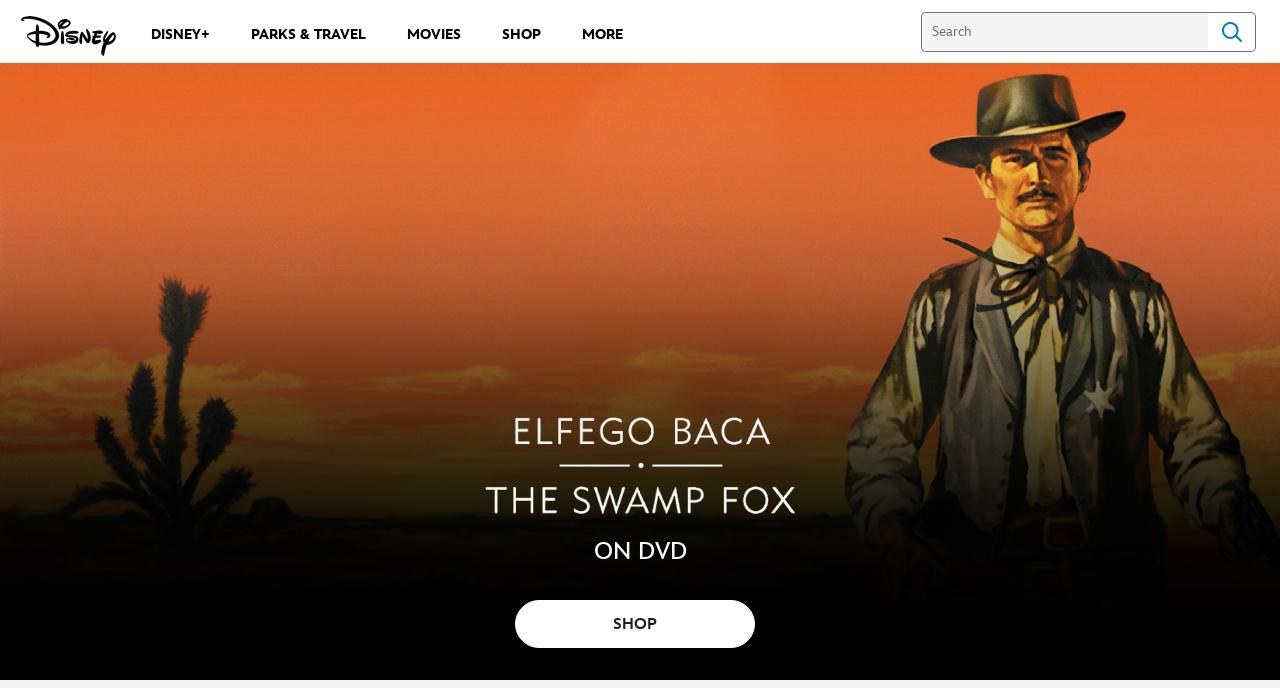

--- FILE ---
content_type: text/html;charset=utf-8
request_url: https://movies.disney.com/elfego-baca-and-the-swamp-fox-legendary-heroes
body_size: 65154
content:
<!DOCTYPE html>
<!--

    "We keep moving forward, opening up new doors and
      doing new things, because we're curious ...
        and curiosity keeps leading us down new paths."

                              Walt Disney

-->
<html class="no-js" version="HTML+RDFa 1.1" lang="en">
<head prefix="fb: http://ogp.me/ns/fb# og: http://ogp.me/ns#" dir="ltr">
  <meta name="viewport" content="width=device-width,initial-scale=1">
<link rel="shortcut icon" href="https://static-mh.content.disney.io/matterhorn/assets/favicon-94e3862e7fb9.ico">
<link rel="apple-touch-icon" href="https://static-mh.content.disney.io/matterhorn/assets/apple-touch-icon-2747f4e2a5dd.png">
<meta name="description" content="Walt Disney&#39;s passion for real-life heroes from the pages of American history was showcased in a host of extremely popular TV series...">
  <script type="text/javascript">document.cookie = 'country=us';</script>
  <script type="text/javascript">this.__dataLayer={"page":{"page_id":"4d9eee946b1aee686f42f258","page_name":"us:dmovies","page_title":"Elfego Baca And The Swamp Fox, Legendary Heroes | Disney Movies","page_url":"movies.disney.com/elfego-baca-and-the-swamp-fox-legendary-heroes","platform":"web","slug":"elfego-baca-and-the-swamp-fox-legendary-heroes","story_id":"4d9eee946b1aee686f42f258","vendorFlags":{}},"site":{"baseDomain":"disney.com","business_unit":"dcom","business_unit_code":"wdtv","cms_version":"MH","language":["en","en-US"],"portal":"matterhorn","property_code":"Elfego Baca And The Swamp Fox, Legendary Heroes","region":"us","country":"us","site":"movies.disney.com","cds":1,"otguid":"6862b530-120b-429b-9c75-ad85c7eeb248","nsl":"2"},"privacy":{"cds":1}};</script>
  <script src="https://dcf.espn.com/TWDC-DTCI/prod/Bootstrap.js" type="text/javascript"></script>
  <title>Elfego Baca And The Swamp Fox, Legendary Heroes | Disney Movies</title>
  <script src="https://static-mh.content.disney.io/matterhorn/assets/jquery-dc8b911876ec.js" type="text/javascript"></script>
  <meta name="dprivacy.classification" content="ff">
<link rel="preconnect" href="//static-mh.content.disney.io">
<link rel="preconnect" href="//lumiere-a.akamaihd.net">
<link rel="preconnect" href="//kaltura.akamaized.net">
<link rel="preconnect" href="//cdnapisec.kaltura.com">
<link rel="preconnect" href="//a.dilcdn.com">
<link rel="preload" href="" as="" imagesizes="" imagesrcset="">
<link rel="preload" href="https://static-mh.content.disney.io/matterhorn/assets/matterhorn/sans/matterhorn-regular-eed88f0756d6.woff" as="font" type="font/woff" crossorigin="anonymous">
<link rel="preload" href="https://static-mh.content.disney.io/matterhorn/assets/application-50b5947c6f39.css" as="style" type="text/css" crossorigin="anonymous">
<link rel="stylesheet" href="https://static-mh.content.disney.io/matterhorn/assets/application-50b5947c6f39.css" type="text/css">
<link rel="stylesheet" href="https://static-mh.content.disney.io/matterhorn/assets/modules/background_styles-1903f7131478.css" type="text/css">
<link rel="stylesheet" href="https://static-mh.content.disney.io/matterhorn/assets/modules/flex_content_hero-fcacbfa8b206.css" type="text/css">
<link rel="stylesheet" href="https://static-mh.content.disney.io/matterhorn/assets/modules/catalog-dbf266a24d72.css" type="text/css">
<link rel="stylesheet" href="https://static-mh.content.disney.io/matterhorn/assets/modules/slider-d5abb621a29a.css" type="text/css">
<link rel="stylesheet" href="https://static-mh.content.disney.io/matterhorn/assets/themes/incredibles/modules/flex_content_hero-833d1ccc32c9.css" id="base-theme-styles" class="incredibles"><link rel="stylesheet" href="https://static-mh.content.disney.io/matterhorn/assets/themes/incredibles/modules/catalog-be2d2b6d8b5a.css" id="base-theme-styles" class="incredibles"><link rel="stylesheet" href="https://static-mh.content.disney.io/matterhorn/assets/themes/incredibles/modules/slider-f292fef4dd50.css" id="base-theme-styles" class="incredibles"><link rel="stylesheet" href="https://static-mh.content.disney.io/matterhorn/assets/themes/incredibles/application-3403f7d29806.css" id="base-theme-styles" class="incredibles">

<link rel="stylesheet" type="text/css" href="https://static-mh.content.disney.io/matterhorn/assets/goc/disneyuschrome-a2b75e306208.css"><link rel="stylesheet" type="text/css" href="https://static-mh.content.disney.io/matterhorn/assets/goc/disneyuschrome-desktop-e34d2438f086.css" media="(min-width: 769px)"><link rel="stylesheet" type="text/css" href="https://static-mh.content.disney.io/matterhorn/assets/goc/disneyuschrome-mobile-39fc724540e9.css" media="(max-width: 768px)"><link rel="stylesheet" type="text/css" href="https://static-mh.content.disney.io/matterhorn/assets/goc/lib/incredibles_search-24807f0c54c2.css"><!--[if lt IE 9]><link rel="stylesheet" type="text/css" href="https://static-mh.content.disney.io/matterhorn/assets/goc/disneyuschrome-desktop-e34d2438f086.css"><![endif]--><style type="text/css">        .goc-icn-login, .goc-icn-login-bar{ background-image:url();  background-size: 32px }
        html.goc-no-data-uri .goc-icn-login, html.goc-no-data-uri .goc-icn-login-bar{ background-image:url() }
        @media (-webkit-min-device-pixel-ratio: 1.5), (min-resolution: 144dpi) {
          .goc-icn-login, .goc-icn-login-bar{ background-image:url(); }
        }
.goc-left-2 > a{  }

      .goc-bg-dark .goc-left-2 > a{  }

      .goc-bg-blue .goc-left-2 > a{  }

      .goc-left-2.goc-top-dropdown:hover .goc-dropdown-link{  }

      .goc-bg-blue .goc-left-2.goc-top-dropdown:hover .goc-dropdown-link{  }

      .goc-bg-dark .goc-left-2.goc-top-dropdown:hover .goc-dropdown-link{  }
.goc-left-4 > a{  }

      .goc-bg-dark .goc-left-4 > a{  }

      .goc-bg-blue .goc-left-4 > a{  }

      .goc-left-4.goc-top-dropdown:hover .goc-dropdown-link{  }

      .goc-bg-blue .goc-left-4.goc-top-dropdown:hover .goc-dropdown-link{  }

      .goc-bg-dark .goc-left-4.goc-top-dropdown:hover .goc-dropdown-link{  }

@media (-webkit-min-device-pixel-ratio: 1.5), (min-resolution: 144dpi) {
.goc-left-2 > a{  }

      .goc-bg-dark .goc-left-2 > a{  }

      .goc-bg-blue .goc-left-2 > a{  }

      .goc-left-2.goc-top-dropdown:hover .goc-dropdown-link{  }

      .goc-bg-blue .goc-left-2.goc-top-dropdown:hover .goc-dropdown-link{  }

      .goc-bg-dark .goc-left-2.goc-top-dropdown:hover .goc-dropdown-link{  }
.goc-left-4 > a{  }

      .goc-bg-dark .goc-left-4 > a{  }

      .goc-bg-blue .goc-left-4 > a{  }

      .goc-left-4.goc-top-dropdown:hover .goc-dropdown-link{  }

      .goc-bg-blue .goc-left-4.goc-top-dropdown:hover .goc-dropdown-link{  }

      .goc-bg-dark .goc-left-4.goc-top-dropdown:hover .goc-dropdown-link{  }
}
.bar-dropdown-content .goc-thumb-link{ height: 500px; }
#goc-desktop-global .goc-desktop:hover .bar-dropdown-content{max-height: 532px;}

@media (-webkit-min-device-pixel-ratio: 1.5), (min-resolution: 144dpi) {
}</style><script type="text/javascript">!function(e){"use strict";var t=e.GOC=e.GOC||{};t.queue=t.queue||[],t.opts=t.opts||{}}(this),GOC.load=function(e,t){"use strict";var n=document,o=n.getElementsByTagName("script")[0],s=n.createElement("script");s.type="text/javascript",s.async="async",s.onload=s.onreadystatechange=function(e,n){var o=this,s=o.readyState,r=o.parentNode;!r||!n&&s&&"complete"!==s&&"loaded"!==s||(r.removeChild(this),!n&&t&&t())},s.src=e,o.parentNode.insertBefore(s,o),s=n=o=null},function(e){"use strict";var t=e.encodeURIComponent;e.GOC.load("//a.dilcdn.com/g/domains/"+t(e.location.hostname)+".js")}(this),function(e){"use strict";var t=e.GOC,n=e.encodeURIComponent;t.defopts=function(e){0===Object.keys(t.opts).length&&(t.opts=e)},t.ao=function(e){var o=[],s=t.opts,r=s.footer;if(s.lang&&o.push("lang="+n(s.lang)),s.cds&&o.push("cds"),s.searchtype&&o.push("searchtype="+n(s.searchtype)),s.hide_desktop_menu&&o.push("hide_desktop_menu"),s.hide_search&&o.push("hide_search"),r)for(var a in r)if(r.hasOwnProperty(a))if("object"==typeof r[a])for(var i in r[a])r[a].hasOwnProperty(i)&&o.push("footer["+a+"]["+i+"]="+encodeURIComponent(r[a][i]));else o.push("footer["+encodeURIComponent(a)+"]="+encodeURIComponent(r[a]));return o.length&&(e+=(e.indexOf("?")<0?"?":"&")+o.join("&")),e}}(this),GOC.css=function(e){"use strict";var t=document,n=t.createElement("style"),o=t.getElementsByTagName("head")[0],s=(o||t).getElementsByTagName("script")[0];e&&(n.setAttribute("type","text/css"),s?s.parentNode.insertBefore(n,s):o.appendChild(n),n.styleSheet?n.styleSheet.cssText=e:n.appendChild(t.createTextNode(e)))},function(e,t){"use strict";var n=e.GOC,o=e.screen,s=e.document,r=s.documentElement,a=function(){var e,n,r,a,i,c=o&&o.fontSmoothingEnabled;if(c!==t)return c;try{for(e=s.createElement("canvas"),e.width=e.height=32,n=e.getContext("2d"),n.textBaseline="top",n.font="32px Arial",n.fillStyle=n.strokeStyle="black",n.fillText("O",0,0),r=0;r<32;r++)for(a=0;a<32;a++)if(255!==(i=n.getImageData(r,a,1,1).data[3])&&0!==i)return!0;return!1}catch(e){return t}},i=function(e){var t=s.createElement("div");t.innerHTML="M",t.style.fontFamily=e,r.insertBefore(t,r.firstChild),r.clientWidth,r.removeChild(t)};n.pf=function(e,t){!0===a()&&(n.css(e),i(t))}}(this),function(e){"use strict";e.GOC.noAnalyticsOnHover=!0}(this);GOC.pf("@font-face{font-family:'Matterhorn';src:url(\"https://static-mh.content.disney.io/matterhorn/assets/m4-7e766c2825c7.eot#\") format(\"eot\"),url(\"https://static-mh.content.disney.io/matterhorn/assets/m4-b366701d6945.woff\") format(\"woff\"),url(\"https://static-mh.content.disney.io/matterhorn/assets/m4-ac909dff444f.ttf\") format(\"truetype\"),url(\"https://static-mh.content.disney.io/matterhorn/assets/m4-3d636e3b4270.svg#Matterhorn\") format(\"svg\");font-weight:400;font-style:normal}\n","Matterhorn");GOC.opts.cds=false;GOC.opts.bg="light";GOC.opts.footer={"comscore":"","translations":{"streaming_now":"Streaming Now","streaming":"Streaming","on_blu_ray_dvd_digital":"On Blu-ray, DVD \u0026 Digital","now_on_digital":"Now On Digital","available_to_pre_order":"Available to Pre-Order","in_theaters_now":"In Theaters Now","in_theaters":"In Theaters","coming_soon":"Coming Soon","on_digital":"On Digital","see_all_results":"See All Results","result":"Result"}};GOC.opts.hide_desktop_menu=false;GOC.opts.hide_search=false;GOC.opts.searchtype="is";GOC.load("https://static-mh.content.disney.io/matterhorn/assets/goc/disneyuschrome-0dfb00f3aea6.js");GOC.a="//a.dilcdn.com/g/us/home/sac/";GOC.cart="//a.dilcdn.com/g/us/cart/";GOC.is="//a.dilcdn.com/g/us/home/is/";</script>
<link rel="canonical" href="https://movies.disney.com/elfego-baca-and-the-swamp-fox-legendary-heroes">
<meta property="fb:app_id" content="154100628064645">
<meta property="og:title" content="Elfego Baca And The Swamp Fox, Legendary Heroes">
<meta property="og:description" content="Celebrate two outstanding series -- Elfego Baca, the outlaw-turned-lawyer, and The Swamp Fox, the daring hero of the Revolutionary War.">
<meta property="og:type" content="video.movie">
<meta property="og:site_name" content="Disney Movies">
<meta property="og:url" content="https://movies.disney.com/elfego-baca-and-the-swamp-fox-legendary-heroes">
<meta property="og:image" content="https://lumiere-a.akamaihd.net/v1/images/p_elfegobacaandtheswampfox_20850_6146d4c0.jpeg?region=0%2C0%2C540%2C810">
<script type="application/ld+json">{"@context":"http://schema.org","@type":"Movie","name":"Elfego Baca And The Swamp Fox, Legendary Heroes","description":"Celebrate two outstanding series -- Elfego Baca, the outlaw-turned-lawyer, and The Swamp Fox, the daring hero of the Revolutionary War.","image":"https://lumiere-a.akamaihd.net/v1/images/p_elfegobacaandtheswampfox_20850_6146d4c0.jpeg?region=0%2C0%2C540%2C810","url":"https://movies.disney.com/elfego-baca-and-the-swamp-fox-legendary-heroes","genre":["Family"," Live Action"],"actor":null,"producer":null,"director":null,"dateCreated":"2005-12-06","author":"","character":"","contentRating":"NR","duration":null}</script>
<script type="text/javascript">this.Disney={"portal":"movies.disney.com","profileBase":null,"locales":["en","en-US"],"didOptions":{"responderPage":"https://movies.disney.com/_did/","enableTop":false,"langPref":"en-US","clientId":"","cssOverride":"","language":"en-US","environment":"prod","redirectUri":"https://movies.disney.com/auth/callback"},"cto":{"country":"","contentDescription":"","contentType":"","property":"Elfego Baca And The Swamp Fox, Legendary Heroes","propertyId":"4d95347f674dfd851d01e558","buId":"4de068ab4a95dc9212dab5b8","buCode":"wdtv","region":"us","intBreadcrumbs":"","categoryCode":"dcom","account":"disneymovies","brandSegment":"movies","cmsId":"MH","program":"","sponsor":"","breadcrumbs":"movies:elfego-baca-and-the-swamp-fox-legendary-heroes","siteCode":"dmovies","comscorekw":"disneymovies","pageName":"elfego-baca-and-the-swamp-fox-legendary-heroes"},"market_code":"us","browser_warning_versions":[],"dossierBase":null,"rtl":false,"env":"production","config_bundle_schema_data":{"oneid_version":"v4","video_player_version":"5.5.21","footer_age_gate":{"age_gate_about":{"enable_age_gate":"enabled","age_gate_age":13}},"style_theme":"light","classification":{"audience":"family","privacy_law":"ccpa","publisher_v_advertiser":"publisher","ot_guid":"6862b530-120b-429b-9c75-ad85c7eeb248","gpc":"2"},"global_site_messaging":{"close_button_display":"button"},"global_no_referrer_exceptions":["disneyplus.com"]},"ctoOptions":null};</script>
<script src="https://static-mh.content.disney.io/matterhorn/assets/head-317bbeaeef25.js" type="text/javascript"></script>
<script type="text/javascript">Disney.redirect=new Disney.Rdr({"can:qc":"http://www.disney.ca/","usa,gum,pri,asm,vir,mnp,can,hkg,rus":true,"bel":"http://www.disney.be/","bra":"http://www.disney.com.br/","bgr":"http://www.disney.bg/","chn":"http://www.disney.cn/","cze":"http://www.disney.cz/","dnk":"http://www.disney.dk/","fin":"http://www.disney.fi/","grc":"http://www.disney.gr/","hun":"http://www.disney.hu/","ind":"http://www.disney.in/","isr":"http://www.disney.co.il/","jpn":"http://www.disney.co.jp/","kor":"http://www.disney.co.kr/","mys":"http://www.disney.com.my/","nld":"http://www.disney.nl/","nor":"http://www.disney.no/","pol":"http://www.disney.pl/","prt":"http://www.disney.pt/","phl":"http://www.disney.ph/","rou":"http://www.disney.ro/","sgp":"http://www.disney.sg/","zaf":"http://www.disney.co.za/","esp":"http://www.disney.es/","swe":"http://www.disney.se/","che":"http://www.disney.ch/","twn":"http://www.disney.com.tw/","tur":"http://www.disneyturkiye.com.tr/","dza,bhr,egy,irn,irq,jor,kwt,lbn,lby,mar,omn,pse,qat,sau,som,tun,are,yem,syr":"http://www.disneyme.com/","arg,blz,bol,chl,col,cri,dom,ecu,slv,gtm,hnd,mex,nic,pan,pry,per,ury,ven":"http://www.disneylatino.com/","fra,ncl,guf,glp,mtq,reu,myt":"http://www.disney.fr/","ita,vat,smr":"http://www.disney.it/","aus,nzl":"http://www.disney.com.au/","gbr,irl":"http://www.disney.co.uk/","deu,aut":"http://www.disney.de/","srb,scg":"http://www.disney.rs/","idn":"http://www.disney.id/","tha":"http://www.disney.co.th/","vnm":"http://www.disney.vn/","other":"http://www.disneyinternational.com/"}).run()</script>
<script type="text/javascript">if (Disney && Disney.Sample(10)){
          
window.NREUM||(NREUM={});NREUM.info={"beacon":"bam.nr-data.net","errorBeacon":"bam.nr-data.net","licenseKey":"4934c5fb20","applicationID":"6683540","transactionName":"Jl9ZQRYNCQkDQkpmXgtRQ0cFTSgEEkQAR18KQlkPXjEAFxBVFxpwIGQXHw==","queueTime":0,"applicationTime":319,"agent":""};

(window.NREUM||(NREUM={})).init={ajax:{deny_list:["bam.nr-data.net"]},feature_flags:["soft_nav"]};(window.NREUM||(NREUM={})).loader_config={xpid:"Ug8BVFZTGwUGXFJXAwE=",licenseKey:"4934c5fb20",applicationID:"6683540",browserID:"6683586"};;/*! For license information please see nr-loader-full-1.308.0.min.js.LICENSE.txt */
(()=>{var e,t,r={384:(e,t,r)=>{"use strict";r.d(t,{NT:()=>a,US:()=>u,Zm:()=>o,bQ:()=>d,dV:()=>c,pV:()=>l});var n=r(6154),i=r(1863),s=r(1910);const a={beacon:"bam.nr-data.net",errorBeacon:"bam.nr-data.net"};function o(){return n.gm.NREUM||(n.gm.NREUM={}),void 0===n.gm.newrelic&&(n.gm.newrelic=n.gm.NREUM),n.gm.NREUM}function c(){let e=o();return e.o||(e.o={ST:n.gm.setTimeout,SI:n.gm.setImmediate||n.gm.setInterval,CT:n.gm.clearTimeout,XHR:n.gm.XMLHttpRequest,REQ:n.gm.Request,EV:n.gm.Event,PR:n.gm.Promise,MO:n.gm.MutationObserver,FETCH:n.gm.fetch,WS:n.gm.WebSocket},(0,s.i)(...Object.values(e.o))),e}function d(e,t){let r=o();r.initializedAgents??={},t.initializedAt={ms:(0,i.t)(),date:new Date},r.initializedAgents[e]=t}function u(e,t){o()[e]=t}function l(){return function(){let e=o();const t=e.info||{};e.info={beacon:a.beacon,errorBeacon:a.errorBeacon,...t}}(),function(){let e=o();const t=e.init||{};e.init={...t}}(),c(),function(){let e=o();const t=e.loader_config||{};e.loader_config={...t}}(),o()}},782:(e,t,r)=>{"use strict";r.d(t,{T:()=>n});const n=r(860).K7.pageViewTiming},860:(e,t,r)=>{"use strict";r.d(t,{$J:()=>u,K7:()=>c,P3:()=>d,XX:()=>i,Yy:()=>o,df:()=>s,qY:()=>n,v4:()=>a});const n="events",i="jserrors",s="browser/blobs",a="rum",o="browser/logs",c={ajax:"ajax",genericEvents:"generic_events",jserrors:i,logging:"logging",metrics:"metrics",pageAction:"page_action",pageViewEvent:"page_view_event",pageViewTiming:"page_view_timing",sessionReplay:"session_replay",sessionTrace:"session_trace",softNav:"soft_navigations",spa:"spa"},d={[c.pageViewEvent]:1,[c.pageViewTiming]:2,[c.metrics]:3,[c.jserrors]:4,[c.spa]:5,[c.ajax]:6,[c.sessionTrace]:7,[c.softNav]:8,[c.sessionReplay]:9,[c.logging]:10,[c.genericEvents]:11},u={[c.pageViewEvent]:a,[c.pageViewTiming]:n,[c.ajax]:n,[c.spa]:n,[c.softNav]:n,[c.metrics]:i,[c.jserrors]:i,[c.sessionTrace]:s,[c.sessionReplay]:s,[c.logging]:o,[c.genericEvents]:"ins"}},944:(e,t,r)=>{"use strict";r.d(t,{R:()=>i});var n=r(3241);function i(e,t){"function"==typeof console.debug&&(console.debug("New Relic Warning: https://github.com/newrelic/newrelic-browser-agent/blob/main/docs/warning-codes.md#".concat(e),t),(0,n.W)({agentIdentifier:null,drained:null,type:"data",name:"warn",feature:"warn",data:{code:e,secondary:t}}))}},993:(e,t,r)=>{"use strict";r.d(t,{A$:()=>s,ET:()=>a,TZ:()=>o,p_:()=>i});var n=r(860);const i={ERROR:"ERROR",WARN:"WARN",INFO:"INFO",DEBUG:"DEBUG",TRACE:"TRACE"},s={OFF:0,ERROR:1,WARN:2,INFO:3,DEBUG:4,TRACE:5},a="log",o=n.K7.logging},1541:(e,t,r)=>{"use strict";r.d(t,{U:()=>i,f:()=>n});const n={MFE:"MFE",BA:"BA"};function i(e,t){if(2!==t?.harvestEndpointVersion)return{};const r=t.agentRef.runtime.appMetadata.agents[0].entityGuid;return e?{"source.id":e.id,"source.name":e.name,"source.type":e.type,"parent.id":e.parent?.id||r,"parent.type":e.parent?.type||n.BA}:{"entity.guid":r,appId:t.agentRef.info.applicationID}}},1687:(e,t,r)=>{"use strict";r.d(t,{Ak:()=>d,Ze:()=>h,x3:()=>u});var n=r(3241),i=r(7836),s=r(3606),a=r(860),o=r(2646);const c={};function d(e,t){const r={staged:!1,priority:a.P3[t]||0};l(e),c[e].get(t)||c[e].set(t,r)}function u(e,t){e&&c[e]&&(c[e].get(t)&&c[e].delete(t),p(e,t,!1),c[e].size&&f(e))}function l(e){if(!e)throw new Error("agentIdentifier required");c[e]||(c[e]=new Map)}function h(e="",t="feature",r=!1){if(l(e),!e||!c[e].get(t)||r)return p(e,t);c[e].get(t).staged=!0,f(e)}function f(e){const t=Array.from(c[e]);t.every(([e,t])=>t.staged)&&(t.sort((e,t)=>e[1].priority-t[1].priority),t.forEach(([t])=>{c[e].delete(t),p(e,t)}))}function p(e,t,r=!0){const a=e?i.ee.get(e):i.ee,c=s.i.handlers;if(!a.aborted&&a.backlog&&c){if((0,n.W)({agentIdentifier:e,type:"lifecycle",name:"drain",feature:t}),r){const e=a.backlog[t],r=c[t];if(r){for(let t=0;e&&t<e.length;++t)g(e[t],r);Object.entries(r).forEach(([e,t])=>{Object.values(t||{}).forEach(t=>{t[0]?.on&&t[0]?.context()instanceof o.y&&t[0].on(e,t[1])})})}}a.isolatedBacklog||delete c[t],a.backlog[t]=null,a.emit("drain-"+t,[])}}function g(e,t){var r=e[1];Object.values(t[r]||{}).forEach(t=>{var r=e[0];if(t[0]===r){var n=t[1],i=e[3],s=e[2];n.apply(i,s)}})}},1738:(e,t,r)=>{"use strict";r.d(t,{U:()=>f,Y:()=>h});var n=r(3241),i=r(9908),s=r(1863),a=r(944),o=r(5701),c=r(3969),d=r(8362),u=r(860),l=r(4261);function h(e,t,r,s){const h=s||r;!h||h[e]&&h[e]!==d.d.prototype[e]||(h[e]=function(){(0,i.p)(c.xV,["API/"+e+"/called"],void 0,u.K7.metrics,r.ee),(0,n.W)({agentIdentifier:r.agentIdentifier,drained:!!o.B?.[r.agentIdentifier],type:"data",name:"api",feature:l.Pl+e,data:{}});try{return t.apply(this,arguments)}catch(e){(0,a.R)(23,e)}})}function f(e,t,r,n,a){const o=e.info;null===r?delete o.jsAttributes[t]:o.jsAttributes[t]=r,(a||null===r)&&(0,i.p)(l.Pl+n,[(0,s.t)(),t,r],void 0,"session",e.ee)}},1741:(e,t,r)=>{"use strict";r.d(t,{W:()=>s});var n=r(944),i=r(4261);class s{#e(e,...t){if(this[e]!==s.prototype[e])return this[e](...t);(0,n.R)(35,e)}addPageAction(e,t){return this.#e(i.hG,e,t)}register(e){return this.#e(i.eY,e)}recordCustomEvent(e,t){return this.#e(i.fF,e,t)}setPageViewName(e,t){return this.#e(i.Fw,e,t)}setCustomAttribute(e,t,r){return this.#e(i.cD,e,t,r)}noticeError(e,t){return this.#e(i.o5,e,t)}setUserId(e,t=!1){return this.#e(i.Dl,e,t)}setApplicationVersion(e){return this.#e(i.nb,e)}setErrorHandler(e){return this.#e(i.bt,e)}addRelease(e,t){return this.#e(i.k6,e,t)}log(e,t){return this.#e(i.$9,e,t)}start(){return this.#e(i.d3)}finished(e){return this.#e(i.BL,e)}recordReplay(){return this.#e(i.CH)}pauseReplay(){return this.#e(i.Tb)}addToTrace(e){return this.#e(i.U2,e)}setCurrentRouteName(e){return this.#e(i.PA,e)}interaction(e){return this.#e(i.dT,e)}wrapLogger(e,t,r){return this.#e(i.Wb,e,t,r)}measure(e,t){return this.#e(i.V1,e,t)}consent(e){return this.#e(i.Pv,e)}}},1863:(e,t,r)=>{"use strict";function n(){return Math.floor(performance.now())}r.d(t,{t:()=>n})},1910:(e,t,r)=>{"use strict";r.d(t,{i:()=>s});var n=r(944);const i=new Map;function s(...e){return e.every(e=>{if(i.has(e))return i.get(e);const t="function"==typeof e?e.toString():"",r=t.includes("[native code]"),s=t.includes("nrWrapper");return r||s||(0,n.R)(64,e?.name||t),i.set(e,r),r})}},2555:(e,t,r)=>{"use strict";r.d(t,{D:()=>o,f:()=>a});var n=r(384),i=r(8122);const s={beacon:n.NT.beacon,errorBeacon:n.NT.errorBeacon,licenseKey:void 0,applicationID:void 0,sa:void 0,queueTime:void 0,applicationTime:void 0,ttGuid:void 0,user:void 0,account:void 0,product:void 0,extra:void 0,jsAttributes:{},userAttributes:void 0,atts:void 0,transactionName:void 0,tNamePlain:void 0};function a(e){try{return!!e.licenseKey&&!!e.errorBeacon&&!!e.applicationID}catch(e){return!1}}const o=e=>(0,i.a)(e,s)},2614:(e,t,r)=>{"use strict";r.d(t,{BB:()=>a,H3:()=>n,g:()=>d,iL:()=>c,tS:()=>o,uh:()=>i,wk:()=>s});const n="NRBA",i="SESSION",s=144e5,a=18e5,o={STARTED:"session-started",PAUSE:"session-pause",RESET:"session-reset",RESUME:"session-resume",UPDATE:"session-update"},c={SAME_TAB:"same-tab",CROSS_TAB:"cross-tab"},d={OFF:0,FULL:1,ERROR:2}},2646:(e,t,r)=>{"use strict";r.d(t,{y:()=>n});class n{constructor(e){this.contextId=e}}},2843:(e,t,r)=>{"use strict";r.d(t,{G:()=>s,u:()=>i});var n=r(3878);function i(e,t=!1,r,i){(0,n.DD)("visibilitychange",function(){if(t)return void("hidden"===document.visibilityState&&e());e(document.visibilityState)},r,i)}function s(e,t,r){(0,n.sp)("pagehide",e,t,r)}},3241:(e,t,r)=>{"use strict";r.d(t,{W:()=>s});var n=r(6154);const i="newrelic";function s(e={}){try{n.gm.dispatchEvent(new CustomEvent(i,{detail:e}))}catch(e){}}},3304:(e,t,r)=>{"use strict";r.d(t,{A:()=>s});var n=r(7836);const i=()=>{const e=new WeakSet;return(t,r)=>{if("object"==typeof r&&null!==r){if(e.has(r))return;e.add(r)}return r}};function s(e){try{return JSON.stringify(e,i())??""}catch(e){try{n.ee.emit("internal-error",[e])}catch(e){}return""}}},3333:(e,t,r)=>{"use strict";r.d(t,{$v:()=>u,TZ:()=>n,Xh:()=>c,Zp:()=>i,kd:()=>d,mq:()=>o,nf:()=>a,qN:()=>s});const n=r(860).K7.genericEvents,i=["auxclick","click","copy","keydown","paste","scrollend"],s=["focus","blur"],a=4,o=1e3,c=2e3,d=["PageAction","UserAction","BrowserPerformance"],u={RESOURCES:"experimental.resources",REGISTER:"register"}},3434:(e,t,r)=>{"use strict";r.d(t,{Jt:()=>s,YM:()=>d});var n=r(7836),i=r(5607);const s="nr@original:".concat(i.W),a=50;var o=Object.prototype.hasOwnProperty,c=!1;function d(e,t){return e||(e=n.ee),r.inPlace=function(e,t,n,i,s){n||(n="");const a="-"===n.charAt(0);for(let o=0;o<t.length;o++){const c=t[o],d=e[c];l(d)||(e[c]=r(d,a?c+n:n,i,c,s))}},r.flag=s,r;function r(t,r,n,c,d){return l(t)?t:(r||(r=""),nrWrapper[s]=t,function(e,t,r){if(Object.defineProperty&&Object.keys)try{return Object.keys(e).forEach(function(r){Object.defineProperty(t,r,{get:function(){return e[r]},set:function(t){return e[r]=t,t}})}),t}catch(e){u([e],r)}for(var n in e)o.call(e,n)&&(t[n]=e[n])}(t,nrWrapper,e),nrWrapper);function nrWrapper(){var s,o,l,h;let f;try{o=this,s=[...arguments],l="function"==typeof n?n(s,o):n||{}}catch(t){u([t,"",[s,o,c],l],e)}i(r+"start",[s,o,c],l,d);const p=performance.now();let g;try{return h=t.apply(o,s),g=performance.now(),h}catch(e){throw g=performance.now(),i(r+"err",[s,o,e],l,d),f=e,f}finally{const e=g-p,t={start:p,end:g,duration:e,isLongTask:e>=a,methodName:c,thrownError:f};t.isLongTask&&i("long-task",[t,o],l,d),i(r+"end",[s,o,h],l,d)}}}function i(r,n,i,s){if(!c||t){var a=c;c=!0;try{e.emit(r,n,i,t,s)}catch(t){u([t,r,n,i],e)}c=a}}}function u(e,t){t||(t=n.ee);try{t.emit("internal-error",e)}catch(e){}}function l(e){return!(e&&"function"==typeof e&&e.apply&&!e[s])}},3606:(e,t,r)=>{"use strict";r.d(t,{i:()=>s});var n=r(9908);s.on=a;var i=s.handlers={};function s(e,t,r,s){a(s||n.d,i,e,t,r)}function a(e,t,r,i,s){s||(s="feature"),e||(e=n.d);var a=t[s]=t[s]||{};(a[r]=a[r]||[]).push([e,i])}},3738:(e,t,r)=>{"use strict";r.d(t,{He:()=>i,Kp:()=>o,Lc:()=>d,Rz:()=>u,TZ:()=>n,bD:()=>s,d3:()=>a,jx:()=>l,sl:()=>h,uP:()=>c});const n=r(860).K7.sessionTrace,i="bstResource",s="resource",a="-start",o="-end",c="fn"+a,d="fn"+o,u="pushState",l=1e3,h=3e4},3785:(e,t,r)=>{"use strict";r.d(t,{R:()=>c,b:()=>d});var n=r(9908),i=r(1863),s=r(860),a=r(3969),o=r(993);function c(e,t,r={},c=o.p_.INFO,d=!0,u,l=(0,i.t)()){(0,n.p)(a.xV,["API/logging/".concat(c.toLowerCase(),"/called")],void 0,s.K7.metrics,e),(0,n.p)(o.ET,[l,t,r,c,d,u],void 0,s.K7.logging,e)}function d(e){return"string"==typeof e&&Object.values(o.p_).some(t=>t===e.toUpperCase().trim())}},3878:(e,t,r)=>{"use strict";function n(e,t){return{capture:e,passive:!1,signal:t}}function i(e,t,r=!1,i){window.addEventListener(e,t,n(r,i))}function s(e,t,r=!1,i){document.addEventListener(e,t,n(r,i))}r.d(t,{DD:()=>s,jT:()=>n,sp:()=>i})},3969:(e,t,r)=>{"use strict";r.d(t,{TZ:()=>n,XG:()=>o,rs:()=>i,xV:()=>a,z_:()=>s});const n=r(860).K7.metrics,i="sm",s="cm",a="storeSupportabilityMetrics",o="storeEventMetrics"},4234:(e,t,r)=>{"use strict";r.d(t,{W:()=>s});var n=r(7836),i=r(1687);class s{constructor(e,t){this.agentIdentifier=e,this.ee=n.ee.get(e),this.featureName=t,this.blocked=!1}deregisterDrain(){(0,i.x3)(this.agentIdentifier,this.featureName)}}},4261:(e,t,r)=>{"use strict";r.d(t,{$9:()=>d,BL:()=>o,CH:()=>f,Dl:()=>w,Fw:()=>y,PA:()=>m,Pl:()=>n,Pv:()=>T,Tb:()=>l,U2:()=>s,V1:()=>E,Wb:()=>x,bt:()=>b,cD:()=>v,d3:()=>R,dT:()=>c,eY:()=>p,fF:()=>h,hG:()=>i,k6:()=>a,nb:()=>g,o5:()=>u});const n="api-",i="addPageAction",s="addToTrace",a="addRelease",o="finished",c="interaction",d="log",u="noticeError",l="pauseReplay",h="recordCustomEvent",f="recordReplay",p="register",g="setApplicationVersion",m="setCurrentRouteName",v="setCustomAttribute",b="setErrorHandler",y="setPageViewName",w="setUserId",R="start",x="wrapLogger",E="measure",T="consent"},5205:(e,t,r)=>{"use strict";r.d(t,{j:()=>S});var n=r(384),i=r(1741);var s=r(2555),a=r(3333);const o=e=>{if(!e||"string"!=typeof e)return!1;try{document.createDocumentFragment().querySelector(e)}catch{return!1}return!0};var c=r(2614),d=r(944),u=r(8122);const l="[data-nr-mask]",h=e=>(0,u.a)(e,(()=>{const e={feature_flags:[],experimental:{allow_registered_children:!1,resources:!1},mask_selector:"*",block_selector:"[data-nr-block]",mask_input_options:{color:!1,date:!1,"datetime-local":!1,email:!1,month:!1,number:!1,range:!1,search:!1,tel:!1,text:!1,time:!1,url:!1,week:!1,textarea:!1,select:!1,password:!0}};return{ajax:{deny_list:void 0,block_internal:!0,enabled:!0,autoStart:!0},api:{get allow_registered_children(){return e.feature_flags.includes(a.$v.REGISTER)||e.experimental.allow_registered_children},set allow_registered_children(t){e.experimental.allow_registered_children=t},duplicate_registered_data:!1},browser_consent_mode:{enabled:!1},distributed_tracing:{enabled:void 0,exclude_newrelic_header:void 0,cors_use_newrelic_header:void 0,cors_use_tracecontext_headers:void 0,allowed_origins:void 0},get feature_flags(){return e.feature_flags},set feature_flags(t){e.feature_flags=t},generic_events:{enabled:!0,autoStart:!0},harvest:{interval:30},jserrors:{enabled:!0,autoStart:!0},logging:{enabled:!0,autoStart:!0},metrics:{enabled:!0,autoStart:!0},obfuscate:void 0,page_action:{enabled:!0},page_view_event:{enabled:!0,autoStart:!0},page_view_timing:{enabled:!0,autoStart:!0},performance:{capture_marks:!1,capture_measures:!1,capture_detail:!0,resources:{get enabled(){return e.feature_flags.includes(a.$v.RESOURCES)||e.experimental.resources},set enabled(t){e.experimental.resources=t},asset_types:[],first_party_domains:[],ignore_newrelic:!0}},privacy:{cookies_enabled:!0},proxy:{assets:void 0,beacon:void 0},session:{expiresMs:c.wk,inactiveMs:c.BB},session_replay:{autoStart:!0,enabled:!1,preload:!1,sampling_rate:10,error_sampling_rate:100,collect_fonts:!1,inline_images:!1,fix_stylesheets:!0,mask_all_inputs:!0,get mask_text_selector(){return e.mask_selector},set mask_text_selector(t){o(t)?e.mask_selector="".concat(t,",").concat(l):""===t||null===t?e.mask_selector=l:(0,d.R)(5,t)},get block_class(){return"nr-block"},get ignore_class(){return"nr-ignore"},get mask_text_class(){return"nr-mask"},get block_selector(){return e.block_selector},set block_selector(t){o(t)?e.block_selector+=",".concat(t):""!==t&&(0,d.R)(6,t)},get mask_input_options(){return e.mask_input_options},set mask_input_options(t){t&&"object"==typeof t?e.mask_input_options={...t,password:!0}:(0,d.R)(7,t)}},session_trace:{enabled:!0,autoStart:!0},soft_navigations:{enabled:!0,autoStart:!0},spa:{enabled:!0,autoStart:!0},ssl:void 0,user_actions:{enabled:!0,elementAttributes:["id","className","tagName","type"]}}})());var f=r(6154),p=r(9324);let g=0;const m={buildEnv:p.F3,distMethod:p.Xs,version:p.xv,originTime:f.WN},v={consented:!1},b={appMetadata:{},get consented(){return this.session?.state?.consent||v.consented},set consented(e){v.consented=e},customTransaction:void 0,denyList:void 0,disabled:!1,harvester:void 0,isolatedBacklog:!1,isRecording:!1,loaderType:void 0,maxBytes:3e4,obfuscator:void 0,onerror:void 0,ptid:void 0,releaseIds:{},session:void 0,timeKeeper:void 0,registeredEntities:[],jsAttributesMetadata:{bytes:0},get harvestCount(){return++g}},y=e=>{const t=(0,u.a)(e,b),r=Object.keys(m).reduce((e,t)=>(e[t]={value:m[t],writable:!1,configurable:!0,enumerable:!0},e),{});return Object.defineProperties(t,r)};var w=r(5701);const R=e=>{const t=e.startsWith("http");e+="/",r.p=t?e:"https://"+e};var x=r(7836),E=r(3241);const T={accountID:void 0,trustKey:void 0,agentID:void 0,licenseKey:void 0,applicationID:void 0,xpid:void 0},A=e=>(0,u.a)(e,T),_=new Set;function S(e,t={},r,a){let{init:o,info:c,loader_config:d,runtime:u={},exposed:l=!0}=t;if(!c){const e=(0,n.pV)();o=e.init,c=e.info,d=e.loader_config}e.init=h(o||{}),e.loader_config=A(d||{}),c.jsAttributes??={},f.bv&&(c.jsAttributes.isWorker=!0),e.info=(0,s.D)(c);const p=e.init,g=[c.beacon,c.errorBeacon];_.has(e.agentIdentifier)||(p.proxy.assets&&(R(p.proxy.assets),g.push(p.proxy.assets)),p.proxy.beacon&&g.push(p.proxy.beacon),e.beacons=[...g],function(e){const t=(0,n.pV)();Object.getOwnPropertyNames(i.W.prototype).forEach(r=>{const n=i.W.prototype[r];if("function"!=typeof n||"constructor"===n)return;let s=t[r];e[r]&&!1!==e.exposed&&"micro-agent"!==e.runtime?.loaderType&&(t[r]=(...t)=>{const n=e[r](...t);return s?s(...t):n})})}(e),(0,n.US)("activatedFeatures",w.B)),u.denyList=[...p.ajax.deny_list||[],...p.ajax.block_internal?g:[]],u.ptid=e.agentIdentifier,u.loaderType=r,e.runtime=y(u),_.has(e.agentIdentifier)||(e.ee=x.ee.get(e.agentIdentifier),e.exposed=l,(0,E.W)({agentIdentifier:e.agentIdentifier,drained:!!w.B?.[e.agentIdentifier],type:"lifecycle",name:"initialize",feature:void 0,data:e.config})),_.add(e.agentIdentifier)}},5270:(e,t,r)=>{"use strict";r.d(t,{Aw:()=>a,SR:()=>s,rF:()=>o});var n=r(384),i=r(7767);function s(e){return!!(0,n.dV)().o.MO&&(0,i.V)(e)&&!0===e?.session_trace.enabled}function a(e){return!0===e?.session_replay.preload&&s(e)}function o(e,t){try{if("string"==typeof t?.type){if("password"===t.type.toLowerCase())return"*".repeat(e?.length||0);if(void 0!==t?.dataset?.nrUnmask||t?.classList?.contains("nr-unmask"))return e}}catch(e){}return"string"==typeof e?e.replace(/[\S]/g,"*"):"*".repeat(e?.length||0)}},5289:(e,t,r)=>{"use strict";r.d(t,{GG:()=>a,Qr:()=>c,sB:()=>o});var n=r(3878),i=r(6389);function s(){return"undefined"==typeof document||"complete"===document.readyState}function a(e,t){if(s())return e();const r=(0,i.J)(e),a=setInterval(()=>{s()&&(clearInterval(a),r())},500);(0,n.sp)("load",r,t)}function o(e){if(s())return e();(0,n.DD)("DOMContentLoaded",e)}function c(e){if(s())return e();(0,n.sp)("popstate",e)}},5607:(e,t,r)=>{"use strict";r.d(t,{W:()=>n});const n=(0,r(9566).bz)()},5701:(e,t,r)=>{"use strict";r.d(t,{B:()=>s,t:()=>a});var n=r(3241);const i=new Set,s={};function a(e,t){const r=t.agentIdentifier;s[r]??={},e&&"object"==typeof e&&(i.has(r)||(t.ee.emit("rumresp",[e]),s[r]=e,i.add(r),(0,n.W)({agentIdentifier:r,loaded:!0,drained:!0,type:"lifecycle",name:"load",feature:void 0,data:e})))}},6154:(e,t,r)=>{"use strict";r.d(t,{OF:()=>d,RI:()=>i,WN:()=>h,bv:()=>s,eN:()=>f,gm:()=>a,lR:()=>l,m:()=>c,mw:()=>o,sb:()=>u});var n=r(1863);const i="undefined"!=typeof window&&!!window.document,s="undefined"!=typeof WorkerGlobalScope&&("undefined"!=typeof self&&self instanceof WorkerGlobalScope&&self.navigator instanceof WorkerNavigator||"undefined"!=typeof globalThis&&globalThis instanceof WorkerGlobalScope&&globalThis.navigator instanceof WorkerNavigator),a=i?window:"undefined"!=typeof WorkerGlobalScope&&("undefined"!=typeof self&&self instanceof WorkerGlobalScope&&self||"undefined"!=typeof globalThis&&globalThis instanceof WorkerGlobalScope&&globalThis),o=Boolean("hidden"===a?.document?.visibilityState),c=""+a?.location,d=/iPad|iPhone|iPod/.test(a.navigator?.userAgent),u=d&&"undefined"==typeof SharedWorker,l=(()=>{const e=a.navigator?.userAgent?.match(/Firefox[/\s](\d+\.\d+)/);return Array.isArray(e)&&e.length>=2?+e[1]:0})(),h=Date.now()-(0,n.t)(),f=()=>"undefined"!=typeof PerformanceNavigationTiming&&a?.performance?.getEntriesByType("navigation")?.[0]?.responseStart},6344:(e,t,r)=>{"use strict";r.d(t,{BB:()=>u,Qb:()=>l,TZ:()=>i,Ug:()=>a,Vh:()=>s,_s:()=>o,bc:()=>d,yP:()=>c});var n=r(2614);const i=r(860).K7.sessionReplay,s="errorDuringReplay",a=.12,o={DomContentLoaded:0,Load:1,FullSnapshot:2,IncrementalSnapshot:3,Meta:4,Custom:5},c={[n.g.ERROR]:15e3,[n.g.FULL]:3e5,[n.g.OFF]:0},d={RESET:{message:"Session was reset",sm:"Reset"},IMPORT:{message:"Recorder failed to import",sm:"Import"},TOO_MANY:{message:"429: Too Many Requests",sm:"Too-Many"},TOO_BIG:{message:"Payload was too large",sm:"Too-Big"},CROSS_TAB:{message:"Session Entity was set to OFF on another tab",sm:"Cross-Tab"},ENTITLEMENTS:{message:"Session Replay is not allowed and will not be started",sm:"Entitlement"}},u=5e3,l={API:"api",RESUME:"resume",SWITCH_TO_FULL:"switchToFull",INITIALIZE:"initialize",PRELOAD:"preload"}},6389:(e,t,r)=>{"use strict";function n(e,t=500,r={}){const n=r?.leading||!1;let i;return(...r)=>{n&&void 0===i&&(e.apply(this,r),i=setTimeout(()=>{i=clearTimeout(i)},t)),n||(clearTimeout(i),i=setTimeout(()=>{e.apply(this,r)},t))}}function i(e){let t=!1;return(...r)=>{t||(t=!0,e.apply(this,r))}}r.d(t,{J:()=>i,s:()=>n})},6630:(e,t,r)=>{"use strict";r.d(t,{T:()=>n});const n=r(860).K7.pageViewEvent},6774:(e,t,r)=>{"use strict";r.d(t,{T:()=>n});const n=r(860).K7.jserrors},7295:(e,t,r)=>{"use strict";r.d(t,{Xv:()=>a,gX:()=>i,iW:()=>s});var n=[];function i(e){if(!e||s(e))return!1;if(0===n.length)return!0;if("*"===n[0].hostname)return!1;for(var t=0;t<n.length;t++){var r=n[t];if(r.hostname.test(e.hostname)&&r.pathname.test(e.pathname))return!1}return!0}function s(e){return void 0===e.hostname}function a(e){if(n=[],e&&e.length)for(var t=0;t<e.length;t++){let r=e[t];if(!r)continue;if("*"===r)return void(n=[{hostname:"*"}]);0===r.indexOf("http://")?r=r.substring(7):0===r.indexOf("https://")&&(r=r.substring(8));const i=r.indexOf("/");let s,a;i>0?(s=r.substring(0,i),a=r.substring(i)):(s=r,a="*");let[c]=s.split(":");n.push({hostname:o(c),pathname:o(a,!0)})}}function o(e,t=!1){const r=e.replace(/[.+?^${}()|[\]\\]/g,e=>"\\"+e).replace(/\*/g,".*?");return new RegExp((t?"^":"")+r+"$")}},7485:(e,t,r)=>{"use strict";r.d(t,{D:()=>i});var n=r(6154);function i(e){if(0===(e||"").indexOf("data:"))return{protocol:"data"};try{const t=new URL(e,location.href),r={port:t.port,hostname:t.hostname,pathname:t.pathname,search:t.search,protocol:t.protocol.slice(0,t.protocol.indexOf(":")),sameOrigin:t.protocol===n.gm?.location?.protocol&&t.host===n.gm?.location?.host};return r.port&&""!==r.port||("http:"===t.protocol&&(r.port="80"),"https:"===t.protocol&&(r.port="443")),r.pathname&&""!==r.pathname?r.pathname.startsWith("/")||(r.pathname="/".concat(r.pathname)):r.pathname="/",r}catch(e){return{}}}},7699:(e,t,r)=>{"use strict";r.d(t,{It:()=>s,KC:()=>o,No:()=>i,qh:()=>a});var n=r(860);const i=16e3,s=1e6,a="SESSION_ERROR",o={[n.K7.logging]:!0,[n.K7.genericEvents]:!1,[n.K7.jserrors]:!1,[n.K7.ajax]:!1}},7767:(e,t,r)=>{"use strict";r.d(t,{V:()=>i});var n=r(6154);const i=e=>n.RI&&!0===e?.privacy.cookies_enabled},7836:(e,t,r)=>{"use strict";r.d(t,{P:()=>o,ee:()=>c});var n=r(384),i=r(8990),s=r(2646),a=r(5607);const o="nr@context:".concat(a.W),c=function e(t,r){var n={},a={},u={},l=!1;try{l=16===r.length&&d.initializedAgents?.[r]?.runtime.isolatedBacklog}catch(e){}var h={on:p,addEventListener:p,removeEventListener:function(e,t){var r=n[e];if(!r)return;for(var i=0;i<r.length;i++)r[i]===t&&r.splice(i,1)},emit:function(e,r,n,i,s){!1!==s&&(s=!0);if(c.aborted&&!i)return;t&&s&&t.emit(e,r,n);var o=f(n);g(e).forEach(e=>{e.apply(o,r)});var d=v()[a[e]];d&&d.push([h,e,r,o]);return o},get:m,listeners:g,context:f,buffer:function(e,t){const r=v();if(t=t||"feature",h.aborted)return;Object.entries(e||{}).forEach(([e,n])=>{a[n]=t,t in r||(r[t]=[])})},abort:function(){h._aborted=!0,Object.keys(h.backlog).forEach(e=>{delete h.backlog[e]})},isBuffering:function(e){return!!v()[a[e]]},debugId:r,backlog:l?{}:t&&"object"==typeof t.backlog?t.backlog:{},isolatedBacklog:l};return Object.defineProperty(h,"aborted",{get:()=>{let e=h._aborted||!1;return e||(t&&(e=t.aborted),e)}}),h;function f(e){return e&&e instanceof s.y?e:e?(0,i.I)(e,o,()=>new s.y(o)):new s.y(o)}function p(e,t){n[e]=g(e).concat(t)}function g(e){return n[e]||[]}function m(t){return u[t]=u[t]||e(h,t)}function v(){return h.backlog}}(void 0,"globalEE"),d=(0,n.Zm)();d.ee||(d.ee=c)},8122:(e,t,r)=>{"use strict";r.d(t,{a:()=>i});var n=r(944);function i(e,t){try{if(!e||"object"!=typeof e)return(0,n.R)(3);if(!t||"object"!=typeof t)return(0,n.R)(4);const r=Object.create(Object.getPrototypeOf(t),Object.getOwnPropertyDescriptors(t)),s=0===Object.keys(r).length?e:r;for(let a in s)if(void 0!==e[a])try{if(null===e[a]){r[a]=null;continue}Array.isArray(e[a])&&Array.isArray(t[a])?r[a]=Array.from(new Set([...e[a],...t[a]])):"object"==typeof e[a]&&"object"==typeof t[a]?r[a]=i(e[a],t[a]):r[a]=e[a]}catch(e){r[a]||(0,n.R)(1,e)}return r}catch(e){(0,n.R)(2,e)}}},8139:(e,t,r)=>{"use strict";r.d(t,{u:()=>h});var n=r(7836),i=r(3434),s=r(8990),a=r(6154);const o={},c=a.gm.XMLHttpRequest,d="addEventListener",u="removeEventListener",l="nr@wrapped:".concat(n.P);function h(e){var t=function(e){return(e||n.ee).get("events")}(e);if(o[t.debugId]++)return t;o[t.debugId]=1;var r=(0,i.YM)(t,!0);function h(e){r.inPlace(e,[d,u],"-",p)}function p(e,t){return e[1]}return"getPrototypeOf"in Object&&(a.RI&&f(document,h),c&&f(c.prototype,h),f(a.gm,h)),t.on(d+"-start",function(e,t){var n=e[1];if(null!==n&&("function"==typeof n||"object"==typeof n)&&"newrelic"!==e[0]){var i=(0,s.I)(n,l,function(){var e={object:function(){if("function"!=typeof n.handleEvent)return;return n.handleEvent.apply(n,arguments)},function:n}[typeof n];return e?r(e,"fn-",null,e.name||"anonymous"):n});this.wrapped=e[1]=i}}),t.on(u+"-start",function(e){e[1]=this.wrapped||e[1]}),t}function f(e,t,...r){let n=e;for(;"object"==typeof n&&!Object.prototype.hasOwnProperty.call(n,d);)n=Object.getPrototypeOf(n);n&&t(n,...r)}},8362:(e,t,r)=>{"use strict";r.d(t,{d:()=>s});var n=r(9566),i=r(1741);class s extends i.W{agentIdentifier=(0,n.LA)(16)}},8374:(e,t,r)=>{r.nc=(()=>{try{return document?.currentScript?.nonce}catch(e){}return""})()},8990:(e,t,r)=>{"use strict";r.d(t,{I:()=>i});var n=Object.prototype.hasOwnProperty;function i(e,t,r){if(n.call(e,t))return e[t];var i=r();if(Object.defineProperty&&Object.keys)try{return Object.defineProperty(e,t,{value:i,writable:!0,enumerable:!1}),i}catch(e){}return e[t]=i,i}},9119:(e,t,r)=>{"use strict";r.d(t,{L:()=>s});var n=/([^?#]*)[^#]*(#[^?]*|$).*/,i=/([^?#]*)().*/;function s(e,t){return e?e.replace(t?n:i,"$1$2"):e}},9300:(e,t,r)=>{"use strict";r.d(t,{T:()=>n});const n=r(860).K7.ajax},9324:(e,t,r)=>{"use strict";r.d(t,{AJ:()=>a,F3:()=>i,Xs:()=>s,Yq:()=>o,xv:()=>n});const n="1.308.0",i="PROD",s="CDN",a="@newrelic/rrweb",o="1.0.1"},9566:(e,t,r)=>{"use strict";r.d(t,{LA:()=>o,ZF:()=>c,bz:()=>a,el:()=>d});var n=r(6154);const i="xxxxxxxx-xxxx-4xxx-yxxx-xxxxxxxxxxxx";function s(e,t){return e?15&e[t]:16*Math.random()|0}function a(){const e=n.gm?.crypto||n.gm?.msCrypto;let t,r=0;return e&&e.getRandomValues&&(t=e.getRandomValues(new Uint8Array(30))),i.split("").map(e=>"x"===e?s(t,r++).toString(16):"y"===e?(3&s()|8).toString(16):e).join("")}function o(e){const t=n.gm?.crypto||n.gm?.msCrypto;let r,i=0;t&&t.getRandomValues&&(r=t.getRandomValues(new Uint8Array(e)));const a=[];for(var o=0;o<e;o++)a.push(s(r,i++).toString(16));return a.join("")}function c(){return o(16)}function d(){return o(32)}},9908:(e,t,r)=>{"use strict";r.d(t,{d:()=>n,p:()=>i});var n=r(7836).ee.get("handle");function i(e,t,r,i,s){s?(s.buffer([e],i),s.emit(e,t,r)):(n.buffer([e],i),n.emit(e,t,r))}}},n={};function i(e){var t=n[e];if(void 0!==t)return t.exports;var s=n[e]={exports:{}};return r[e](s,s.exports,i),s.exports}i.m=r,i.d=(e,t)=>{for(var r in t)i.o(t,r)&&!i.o(e,r)&&Object.defineProperty(e,r,{enumerable:!0,get:t[r]})},i.f={},i.e=e=>Promise.all(Object.keys(i.f).reduce((t,r)=>(i.f[r](e,t),t),[])),i.u=e=>({95:"nr-full-compressor",222:"nr-full-recorder",891:"nr-full"}[e]+"-1.308.0.min.js"),i.o=(e,t)=>Object.prototype.hasOwnProperty.call(e,t),e={},t="NRBA-1.308.0.PROD:",i.l=(r,n,s,a)=>{if(e[r])e[r].push(n);else{var o,c;if(void 0!==s)for(var d=document.getElementsByTagName("script"),u=0;u<d.length;u++){var l=d[u];if(l.getAttribute("src")==r||l.getAttribute("data-webpack")==t+s){o=l;break}}if(!o){c=!0;var h={891:"sha512-fcveNDcpRQS9OweGhN4uJe88Qmg+EVyH6j/wngwL2Le0m7LYyz7q+JDx7KBxsdDF4TaPVsSmHg12T3pHwdLa7w==",222:"sha512-O8ZzdvgB4fRyt7k2Qrr4STpR+tCA2mcQEig6/dP3rRy9uEx1CTKQ6cQ7Src0361y7xS434ua+zIPo265ZpjlEg==",95:"sha512-jDWejat/6/UDex/9XjYoPPmpMPuEvBCSuCg/0tnihjbn5bh9mP3An0NzFV9T5Tc+3kKhaXaZA8UIKPAanD2+Gw=="};(o=document.createElement("script")).charset="utf-8",i.nc&&o.setAttribute("nonce",i.nc),o.setAttribute("data-webpack",t+s),o.src=r,0!==o.src.indexOf(window.location.origin+"/")&&(o.crossOrigin="anonymous"),h[a]&&(o.integrity=h[a])}e[r]=[n];var f=(t,n)=>{o.onerror=o.onload=null,clearTimeout(p);var i=e[r];if(delete e[r],o.parentNode&&o.parentNode.removeChild(o),i&&i.forEach(e=>e(n)),t)return t(n)},p=setTimeout(f.bind(null,void 0,{type:"timeout",target:o}),12e4);o.onerror=f.bind(null,o.onerror),o.onload=f.bind(null,o.onload),c&&document.head.appendChild(o)}},i.r=e=>{"undefined"!=typeof Symbol&&Symbol.toStringTag&&Object.defineProperty(e,Symbol.toStringTag,{value:"Module"}),Object.defineProperty(e,"__esModule",{value:!0})},i.p="https://js-agent.newrelic.com/",(()=>{var e={85:0,959:0};i.f.j=(t,r)=>{var n=i.o(e,t)?e[t]:void 0;if(0!==n)if(n)r.push(n[2]);else{var s=new Promise((r,i)=>n=e[t]=[r,i]);r.push(n[2]=s);var a=i.p+i.u(t),o=new Error;i.l(a,r=>{if(i.o(e,t)&&(0!==(n=e[t])&&(e[t]=void 0),n)){var s=r&&("load"===r.type?"missing":r.type),a=r&&r.target&&r.target.src;o.message="Loading chunk "+t+" failed: ("+s+": "+a+")",o.name="ChunkLoadError",o.type=s,o.request=a,n[1](o)}},"chunk-"+t,t)}};var t=(t,r)=>{var n,s,[a,o,c]=r,d=0;if(a.some(t=>0!==e[t])){for(n in o)i.o(o,n)&&(i.m[n]=o[n]);if(c)c(i)}for(t&&t(r);d<a.length;d++)s=a[d],i.o(e,s)&&e[s]&&e[s][0](),e[s]=0},r=self["webpackChunk:NRBA-1.308.0.PROD"]=self["webpackChunk:NRBA-1.308.0.PROD"]||[];r.forEach(t.bind(null,0)),r.push=t.bind(null,r.push.bind(r))})(),(()=>{"use strict";i(8374);var e=i(8362),t=i(860);const r=Object.values(t.K7);var n=i(5205);var s=i(9908),a=i(1863),o=i(4261),c=i(1738);var d=i(1687),u=i(4234),l=i(5289),h=i(6154),f=i(944),p=i(5270),g=i(7767),m=i(6389),v=i(7699);class b extends u.W{constructor(e,t){super(e.agentIdentifier,t),this.agentRef=e,this.abortHandler=void 0,this.featAggregate=void 0,this.loadedSuccessfully=void 0,this.onAggregateImported=new Promise(e=>{this.loadedSuccessfully=e}),this.deferred=Promise.resolve(),!1===e.init[this.featureName].autoStart?this.deferred=new Promise((t,r)=>{this.ee.on("manual-start-all",(0,m.J)(()=>{(0,d.Ak)(e.agentIdentifier,this.featureName),t()}))}):(0,d.Ak)(e.agentIdentifier,t)}importAggregator(e,t,r={}){if(this.featAggregate)return;const n=async()=>{let n;await this.deferred;try{if((0,g.V)(e.init)){const{setupAgentSession:t}=await i.e(891).then(i.bind(i,8766));n=t(e)}}catch(e){(0,f.R)(20,e),this.ee.emit("internal-error",[e]),(0,s.p)(v.qh,[e],void 0,this.featureName,this.ee)}try{if(!this.#t(this.featureName,n,e.init))return(0,d.Ze)(this.agentIdentifier,this.featureName),void this.loadedSuccessfully(!1);const{Aggregate:i}=await t();this.featAggregate=new i(e,r),e.runtime.harvester.initializedAggregates.push(this.featAggregate),this.loadedSuccessfully(!0)}catch(e){(0,f.R)(34,e),this.abortHandler?.(),(0,d.Ze)(this.agentIdentifier,this.featureName,!0),this.loadedSuccessfully(!1),this.ee&&this.ee.abort()}};h.RI?(0,l.GG)(()=>n(),!0):n()}#t(e,r,n){if(this.blocked)return!1;switch(e){case t.K7.sessionReplay:return(0,p.SR)(n)&&!!r;case t.K7.sessionTrace:return!!r;default:return!0}}}var y=i(6630),w=i(2614),R=i(3241);class x extends b{static featureName=y.T;constructor(e){var t;super(e,y.T),this.setupInspectionEvents(e.agentIdentifier),t=e,(0,c.Y)(o.Fw,function(e,r){"string"==typeof e&&("/"!==e.charAt(0)&&(e="/"+e),t.runtime.customTransaction=(r||"http://custom.transaction")+e,(0,s.p)(o.Pl+o.Fw,[(0,a.t)()],void 0,void 0,t.ee))},t),this.importAggregator(e,()=>i.e(891).then(i.bind(i,3718)))}setupInspectionEvents(e){const t=(t,r)=>{t&&(0,R.W)({agentIdentifier:e,timeStamp:t.timeStamp,loaded:"complete"===t.target.readyState,type:"window",name:r,data:t.target.location+""})};(0,l.sB)(e=>{t(e,"DOMContentLoaded")}),(0,l.GG)(e=>{t(e,"load")}),(0,l.Qr)(e=>{t(e,"navigate")}),this.ee.on(w.tS.UPDATE,(t,r)=>{(0,R.W)({agentIdentifier:e,type:"lifecycle",name:"session",data:r})})}}var E=i(384);class T extends e.d{constructor(e){var t;(super(),h.gm)?(this.features={},(0,E.bQ)(this.agentIdentifier,this),this.desiredFeatures=new Set(e.features||[]),this.desiredFeatures.add(x),(0,n.j)(this,e,e.loaderType||"agent"),t=this,(0,c.Y)(o.cD,function(e,r,n=!1){if("string"==typeof e){if(["string","number","boolean"].includes(typeof r)||null===r)return(0,c.U)(t,e,r,o.cD,n);(0,f.R)(40,typeof r)}else(0,f.R)(39,typeof e)},t),function(e){(0,c.Y)(o.Dl,function(t,r=!1){if("string"!=typeof t&&null!==t)return void(0,f.R)(41,typeof t);const n=e.info.jsAttributes["enduser.id"];r&&null!=n&&n!==t?(0,s.p)(o.Pl+"setUserIdAndResetSession",[t],void 0,"session",e.ee):(0,c.U)(e,"enduser.id",t,o.Dl,!0)},e)}(this),function(e){(0,c.Y)(o.nb,function(t){if("string"==typeof t||null===t)return(0,c.U)(e,"application.version",t,o.nb,!1);(0,f.R)(42,typeof t)},e)}(this),function(e){(0,c.Y)(o.d3,function(){e.ee.emit("manual-start-all")},e)}(this),function(e){(0,c.Y)(o.Pv,function(t=!0){if("boolean"==typeof t){if((0,s.p)(o.Pl+o.Pv,[t],void 0,"session",e.ee),e.runtime.consented=t,t){const t=e.features.page_view_event;t.onAggregateImported.then(e=>{const r=t.featAggregate;e&&!r.sentRum&&r.sendRum()})}}else(0,f.R)(65,typeof t)},e)}(this),this.run()):(0,f.R)(21)}get config(){return{info:this.info,init:this.init,loader_config:this.loader_config,runtime:this.runtime}}get api(){return this}run(){try{const e=function(e){const t={};return r.forEach(r=>{t[r]=!!e[r]?.enabled}),t}(this.init),n=[...this.desiredFeatures];n.sort((e,r)=>t.P3[e.featureName]-t.P3[r.featureName]),n.forEach(r=>{if(!e[r.featureName]&&r.featureName!==t.K7.pageViewEvent)return;if(r.featureName===t.K7.spa)return void(0,f.R)(67);const n=function(e){switch(e){case t.K7.ajax:return[t.K7.jserrors];case t.K7.sessionTrace:return[t.K7.ajax,t.K7.pageViewEvent];case t.K7.sessionReplay:return[t.K7.sessionTrace];case t.K7.pageViewTiming:return[t.K7.pageViewEvent];default:return[]}}(r.featureName).filter(e=>!(e in this.features));n.length>0&&(0,f.R)(36,{targetFeature:r.featureName,missingDependencies:n}),this.features[r.featureName]=new r(this)})}catch(e){(0,f.R)(22,e);for(const e in this.features)this.features[e].abortHandler?.();const t=(0,E.Zm)();delete t.initializedAgents[this.agentIdentifier]?.features,delete this.sharedAggregator;return t.ee.get(this.agentIdentifier).abort(),!1}}}var A=i(2843),_=i(782);class S extends b{static featureName=_.T;constructor(e){super(e,_.T),h.RI&&((0,A.u)(()=>(0,s.p)("docHidden",[(0,a.t)()],void 0,_.T,this.ee),!0),(0,A.G)(()=>(0,s.p)("winPagehide",[(0,a.t)()],void 0,_.T,this.ee)),this.importAggregator(e,()=>i.e(891).then(i.bind(i,9018))))}}var O=i(3969);class I extends b{static featureName=O.TZ;constructor(e){super(e,O.TZ),h.RI&&document.addEventListener("securitypolicyviolation",e=>{(0,s.p)(O.xV,["Generic/CSPViolation/Detected"],void 0,this.featureName,this.ee)}),this.importAggregator(e,()=>i.e(891).then(i.bind(i,6555)))}}var P=i(6774),k=i(3878),N=i(3304);class D{constructor(e,t,r,n,i){this.name="UncaughtError",this.message="string"==typeof e?e:(0,N.A)(e),this.sourceURL=t,this.line=r,this.column=n,this.__newrelic=i}}function j(e){return M(e)?e:new D(void 0!==e?.message?e.message:e,e?.filename||e?.sourceURL,e?.lineno||e?.line,e?.colno||e?.col,e?.__newrelic,e?.cause)}function C(e){const t="Unhandled Promise Rejection: ";if(!e?.reason)return;if(M(e.reason)){try{e.reason.message.startsWith(t)||(e.reason.message=t+e.reason.message)}catch(e){}return j(e.reason)}const r=j(e.reason);return(r.message||"").startsWith(t)||(r.message=t+r.message),r}function L(e){if(e.error instanceof SyntaxError&&!/:\d+$/.test(e.error.stack?.trim())){const t=new D(e.message,e.filename,e.lineno,e.colno,e.error.__newrelic,e.cause);return t.name=SyntaxError.name,t}return M(e.error)?e.error:j(e)}function M(e){return e instanceof Error&&!!e.stack}function B(e,r,n,i,o=(0,a.t)()){"string"==typeof e&&(e=new Error(e)),(0,s.p)("err",[e,o,!1,r,n.runtime.isRecording,void 0,i],void 0,t.K7.jserrors,n.ee),(0,s.p)("uaErr",[],void 0,t.K7.genericEvents,n.ee)}var H=i(1541),K=i(993),W=i(3785);function U(e,{customAttributes:t={},level:r=K.p_.INFO}={},n,i,s=(0,a.t)()){(0,W.R)(n.ee,e,t,r,!1,i,s)}function F(e,r,n,i,c=(0,a.t)()){(0,s.p)(o.Pl+o.hG,[c,e,r,i],void 0,t.K7.genericEvents,n.ee)}function V(e,r,n,i,c=(0,a.t)()){const{start:d,end:u,customAttributes:l}=r||{},h={customAttributes:l||{}};if("object"!=typeof h.customAttributes||"string"!=typeof e||0===e.length)return void(0,f.R)(57);const p=(e,t)=>null==e?t:"number"==typeof e?e:e instanceof PerformanceMark?e.startTime:Number.NaN;if(h.start=p(d,0),h.end=p(u,c),Number.isNaN(h.start)||Number.isNaN(h.end))(0,f.R)(57);else{if(h.duration=h.end-h.start,!(h.duration<0))return(0,s.p)(o.Pl+o.V1,[h,e,i],void 0,t.K7.genericEvents,n.ee),h;(0,f.R)(58)}}function z(e,r={},n,i,c=(0,a.t)()){(0,s.p)(o.Pl+o.fF,[c,e,r,i],void 0,t.K7.genericEvents,n.ee)}function G(e){(0,c.Y)(o.eY,function(t){return Y(e,t)},e)}function Y(e,r,n){(0,f.R)(54,"newrelic.register"),r||={},r.type=H.f.MFE,r.licenseKey||=e.info.licenseKey,r.blocked=!1,r.parent=n||{},Array.isArray(r.tags)||(r.tags=[]);const i={};r.tags.forEach(e=>{"name"!==e&&"id"!==e&&(i["source.".concat(e)]=!0)}),r.isolated??=!0;let o=()=>{};const c=e.runtime.registeredEntities;if(!r.isolated){const e=c.find(({metadata:{target:{id:e}}})=>e===r.id&&!r.isolated);if(e)return e}const d=e=>{r.blocked=!0,o=e};function u(e){return"string"==typeof e&&!!e.trim()&&e.trim().length<501||"number"==typeof e}e.init.api.allow_registered_children||d((0,m.J)(()=>(0,f.R)(55))),u(r.id)&&u(r.name)||d((0,m.J)(()=>(0,f.R)(48,r)));const l={addPageAction:(t,n={})=>g(F,[t,{...i,...n},e],r),deregister:()=>{d((0,m.J)(()=>(0,f.R)(68)))},log:(t,n={})=>g(U,[t,{...n,customAttributes:{...i,...n.customAttributes||{}}},e],r),measure:(t,n={})=>g(V,[t,{...n,customAttributes:{...i,...n.customAttributes||{}}},e],r),noticeError:(t,n={})=>g(B,[t,{...i,...n},e],r),register:(t={})=>g(Y,[e,t],l.metadata.target),recordCustomEvent:(t,n={})=>g(z,[t,{...i,...n},e],r),setApplicationVersion:e=>p("application.version",e),setCustomAttribute:(e,t)=>p(e,t),setUserId:e=>p("enduser.id",e),metadata:{customAttributes:i,target:r}},h=()=>(r.blocked&&o(),r.blocked);h()||c.push(l);const p=(e,t)=>{h()||(i[e]=t)},g=(r,n,i)=>{if(h())return;const o=(0,a.t)();(0,s.p)(O.xV,["API/register/".concat(r.name,"/called")],void 0,t.K7.metrics,e.ee);try{if(e.init.api.duplicate_registered_data&&"register"!==r.name){let e=n;if(n[1]instanceof Object){const t={"child.id":i.id,"child.type":i.type};e="customAttributes"in n[1]?[n[0],{...n[1],customAttributes:{...n[1].customAttributes,...t}},...n.slice(2)]:[n[0],{...n[1],...t},...n.slice(2)]}r(...e,void 0,o)}return r(...n,i,o)}catch(e){(0,f.R)(50,e)}};return l}class q extends b{static featureName=P.T;constructor(e){var t;super(e,P.T),t=e,(0,c.Y)(o.o5,(e,r)=>B(e,r,t),t),function(e){(0,c.Y)(o.bt,function(t){e.runtime.onerror=t},e)}(e),function(e){let t=0;(0,c.Y)(o.k6,function(e,r){++t>10||(this.runtime.releaseIds[e.slice(-200)]=(""+r).slice(-200))},e)}(e),G(e);try{this.removeOnAbort=new AbortController}catch(e){}this.ee.on("internal-error",(t,r)=>{this.abortHandler&&(0,s.p)("ierr",[j(t),(0,a.t)(),!0,{},e.runtime.isRecording,r],void 0,this.featureName,this.ee)}),h.gm.addEventListener("unhandledrejection",t=>{this.abortHandler&&(0,s.p)("err",[C(t),(0,a.t)(),!1,{unhandledPromiseRejection:1},e.runtime.isRecording],void 0,this.featureName,this.ee)},(0,k.jT)(!1,this.removeOnAbort?.signal)),h.gm.addEventListener("error",t=>{this.abortHandler&&(0,s.p)("err",[L(t),(0,a.t)(),!1,{},e.runtime.isRecording],void 0,this.featureName,this.ee)},(0,k.jT)(!1,this.removeOnAbort?.signal)),this.abortHandler=this.#r,this.importAggregator(e,()=>i.e(891).then(i.bind(i,2176)))}#r(){this.removeOnAbort?.abort(),this.abortHandler=void 0}}var Z=i(8990);let X=1;function J(e){const t=typeof e;return!e||"object"!==t&&"function"!==t?-1:e===h.gm?0:(0,Z.I)(e,"nr@id",function(){return X++})}function Q(e){if("string"==typeof e&&e.length)return e.length;if("object"==typeof e){if("undefined"!=typeof ArrayBuffer&&e instanceof ArrayBuffer&&e.byteLength)return e.byteLength;if("undefined"!=typeof Blob&&e instanceof Blob&&e.size)return e.size;if(!("undefined"!=typeof FormData&&e instanceof FormData))try{return(0,N.A)(e).length}catch(e){return}}}var ee=i(8139),te=i(7836),re=i(3434);const ne={},ie=["open","send"];function se(e){var t=e||te.ee;const r=function(e){return(e||te.ee).get("xhr")}(t);if(void 0===h.gm.XMLHttpRequest)return r;if(ne[r.debugId]++)return r;ne[r.debugId]=1,(0,ee.u)(t);var n=(0,re.YM)(r),i=h.gm.XMLHttpRequest,s=h.gm.MutationObserver,a=h.gm.Promise,o=h.gm.setInterval,c="readystatechange",d=["onload","onerror","onabort","onloadstart","onloadend","onprogress","ontimeout"],u=[],l=h.gm.XMLHttpRequest=function(e){const t=new i(e),s=r.context(t);try{r.emit("new-xhr",[t],s),t.addEventListener(c,(a=s,function(){var e=this;e.readyState>3&&!a.resolved&&(a.resolved=!0,r.emit("xhr-resolved",[],e)),n.inPlace(e,d,"fn-",y)}),(0,k.jT)(!1))}catch(e){(0,f.R)(15,e);try{r.emit("internal-error",[e])}catch(e){}}var a;return t};function p(e,t){n.inPlace(t,["onreadystatechange"],"fn-",y)}if(function(e,t){for(var r in e)t[r]=e[r]}(i,l),l.prototype=i.prototype,n.inPlace(l.prototype,ie,"-xhr-",y),r.on("send-xhr-start",function(e,t){p(e,t),function(e){u.push(e),s&&(g?g.then(b):o?o(b):(m=-m,v.data=m))}(t)}),r.on("open-xhr-start",p),s){var g=a&&a.resolve();if(!o&&!a){var m=1,v=document.createTextNode(m);new s(b).observe(v,{characterData:!0})}}else t.on("fn-end",function(e){e[0]&&e[0].type===c||b()});function b(){for(var e=0;e<u.length;e++)p(0,u[e]);u.length&&(u=[])}function y(e,t){return t}return r}var ae="fetch-",oe=ae+"body-",ce=["arrayBuffer","blob","json","text","formData"],de=h.gm.Request,ue=h.gm.Response,le="prototype";const he={};function fe(e){const t=function(e){return(e||te.ee).get("fetch")}(e);if(!(de&&ue&&h.gm.fetch))return t;if(he[t.debugId]++)return t;function r(e,r,n){var i=e[r];"function"==typeof i&&(e[r]=function(){var e,r=[...arguments],s={};t.emit(n+"before-start",[r],s),s[te.P]&&s[te.P].dt&&(e=s[te.P].dt);var a=i.apply(this,r);return t.emit(n+"start",[r,e],a),a.then(function(e){return t.emit(n+"end",[null,e],a),e},function(e){throw t.emit(n+"end",[e],a),e})})}return he[t.debugId]=1,ce.forEach(e=>{r(de[le],e,oe),r(ue[le],e,oe)}),r(h.gm,"fetch",ae),t.on(ae+"end",function(e,r){var n=this;if(r){var i=r.headers.get("content-length");null!==i&&(n.rxSize=i),t.emit(ae+"done",[null,r],n)}else t.emit(ae+"done",[e],n)}),t}var pe=i(7485),ge=i(9566);class me{constructor(e){this.agentRef=e}generateTracePayload(e){const t=this.agentRef.loader_config;if(!this.shouldGenerateTrace(e)||!t)return null;var r=(t.accountID||"").toString()||null,n=(t.agentID||"").toString()||null,i=(t.trustKey||"").toString()||null;if(!r||!n)return null;var s=(0,ge.ZF)(),a=(0,ge.el)(),o=Date.now(),c={spanId:s,traceId:a,timestamp:o};return(e.sameOrigin||this.isAllowedOrigin(e)&&this.useTraceContextHeadersForCors())&&(c.traceContextParentHeader=this.generateTraceContextParentHeader(s,a),c.traceContextStateHeader=this.generateTraceContextStateHeader(s,o,r,n,i)),(e.sameOrigin&&!this.excludeNewrelicHeader()||!e.sameOrigin&&this.isAllowedOrigin(e)&&this.useNewrelicHeaderForCors())&&(c.newrelicHeader=this.generateTraceHeader(s,a,o,r,n,i)),c}generateTraceContextParentHeader(e,t){return"00-"+t+"-"+e+"-01"}generateTraceContextStateHeader(e,t,r,n,i){return i+"@nr=0-1-"+r+"-"+n+"-"+e+"----"+t}generateTraceHeader(e,t,r,n,i,s){if(!("function"==typeof h.gm?.btoa))return null;var a={v:[0,1],d:{ty:"Browser",ac:n,ap:i,id:e,tr:t,ti:r}};return s&&n!==s&&(a.d.tk=s),btoa((0,N.A)(a))}shouldGenerateTrace(e){return this.agentRef.init?.distributed_tracing?.enabled&&this.isAllowedOrigin(e)}isAllowedOrigin(e){var t=!1;const r=this.agentRef.init?.distributed_tracing;if(e.sameOrigin)t=!0;else if(r?.allowed_origins instanceof Array)for(var n=0;n<r.allowed_origins.length;n++){var i=(0,pe.D)(r.allowed_origins[n]);if(e.hostname===i.hostname&&e.protocol===i.protocol&&e.port===i.port){t=!0;break}}return t}excludeNewrelicHeader(){var e=this.agentRef.init?.distributed_tracing;return!!e&&!!e.exclude_newrelic_header}useNewrelicHeaderForCors(){var e=this.agentRef.init?.distributed_tracing;return!!e&&!1!==e.cors_use_newrelic_header}useTraceContextHeadersForCors(){var e=this.agentRef.init?.distributed_tracing;return!!e&&!!e.cors_use_tracecontext_headers}}var ve=i(9300),be=i(7295);function ye(e){return"string"==typeof e?e:e instanceof(0,E.dV)().o.REQ?e.url:h.gm?.URL&&e instanceof URL?e.href:void 0}var we=["load","error","abort","timeout"],Re=we.length,xe=(0,E.dV)().o.REQ,Ee=(0,E.dV)().o.XHR;const Te="X-NewRelic-App-Data";class Ae extends b{static featureName=ve.T;constructor(e){super(e,ve.T),this.dt=new me(e),this.handler=(e,t,r,n)=>(0,s.p)(e,t,r,n,this.ee);try{const e={xmlhttprequest:"xhr",fetch:"fetch",beacon:"beacon"};h.gm?.performance?.getEntriesByType("resource").forEach(r=>{if(r.initiatorType in e&&0!==r.responseStatus){const n={status:r.responseStatus},i={rxSize:r.transferSize,duration:Math.floor(r.duration),cbTime:0};_e(n,r.name),this.handler("xhr",[n,i,r.startTime,r.responseEnd,e[r.initiatorType]],void 0,t.K7.ajax)}})}catch(e){}fe(this.ee),se(this.ee),function(e,r,n,i){function o(e){var t=this;t.totalCbs=0,t.called=0,t.cbTime=0,t.end=E,t.ended=!1,t.xhrGuids={},t.lastSize=null,t.loadCaptureCalled=!1,t.params=this.params||{},t.metrics=this.metrics||{},t.latestLongtaskEnd=0,e.addEventListener("load",function(r){T(t,e)},(0,k.jT)(!1)),h.lR||e.addEventListener("progress",function(e){t.lastSize=e.loaded},(0,k.jT)(!1))}function c(e){this.params={method:e[0]},_e(this,e[1]),this.metrics={}}function d(t,r){e.loader_config.xpid&&this.sameOrigin&&r.setRequestHeader("X-NewRelic-ID",e.loader_config.xpid);var n=i.generateTracePayload(this.parsedOrigin);if(n){var s=!1;n.newrelicHeader&&(r.setRequestHeader("newrelic",n.newrelicHeader),s=!0),n.traceContextParentHeader&&(r.setRequestHeader("traceparent",n.traceContextParentHeader),n.traceContextStateHeader&&r.setRequestHeader("tracestate",n.traceContextStateHeader),s=!0),s&&(this.dt=n)}}function u(e,t){var n=this.metrics,i=e[0],s=this;if(n&&i){var o=Q(i);o&&(n.txSize=o)}this.startTime=(0,a.t)(),this.body=i,this.listener=function(e){try{"abort"!==e.type||s.loadCaptureCalled||(s.params.aborted=!0),("load"!==e.type||s.called===s.totalCbs&&(s.onloadCalled||"function"!=typeof t.onload)&&"function"==typeof s.end)&&s.end(t)}catch(e){try{r.emit("internal-error",[e])}catch(e){}}};for(var c=0;c<Re;c++)t.addEventListener(we[c],this.listener,(0,k.jT)(!1))}function l(e,t,r){this.cbTime+=e,t?this.onloadCalled=!0:this.called+=1,this.called!==this.totalCbs||!this.onloadCalled&&"function"==typeof r.onload||"function"!=typeof this.end||this.end(r)}function f(e,t){var r=""+J(e)+!!t;this.xhrGuids&&!this.xhrGuids[r]&&(this.xhrGuids[r]=!0,this.totalCbs+=1)}function p(e,t){var r=""+J(e)+!!t;this.xhrGuids&&this.xhrGuids[r]&&(delete this.xhrGuids[r],this.totalCbs-=1)}function g(){this.endTime=(0,a.t)()}function m(e,t){t instanceof Ee&&"load"===e[0]&&r.emit("xhr-load-added",[e[1],e[2]],t)}function v(e,t){t instanceof Ee&&"load"===e[0]&&r.emit("xhr-load-removed",[e[1],e[2]],t)}function b(e,t,r){t instanceof Ee&&("onload"===r&&(this.onload=!0),("load"===(e[0]&&e[0].type)||this.onload)&&(this.xhrCbStart=(0,a.t)()))}function y(e,t){this.xhrCbStart&&r.emit("xhr-cb-time",[(0,a.t)()-this.xhrCbStart,this.onload,t],t)}function w(e){var t,r=e[1]||{};if("string"==typeof e[0]?0===(t=e[0]).length&&h.RI&&(t=""+h.gm.location.href):e[0]&&e[0].url?t=e[0].url:h.gm?.URL&&e[0]&&e[0]instanceof URL?t=e[0].href:"function"==typeof e[0].toString&&(t=e[0].toString()),"string"==typeof t&&0!==t.length){t&&(this.parsedOrigin=(0,pe.D)(t),this.sameOrigin=this.parsedOrigin.sameOrigin);var n=i.generateTracePayload(this.parsedOrigin);if(n&&(n.newrelicHeader||n.traceContextParentHeader))if(e[0]&&e[0].headers)o(e[0].headers,n)&&(this.dt=n);else{var s={};for(var a in r)s[a]=r[a];s.headers=new Headers(r.headers||{}),o(s.headers,n)&&(this.dt=n),e.length>1?e[1]=s:e.push(s)}}function o(e,t){var r=!1;return t.newrelicHeader&&(e.set("newrelic",t.newrelicHeader),r=!0),t.traceContextParentHeader&&(e.set("traceparent",t.traceContextParentHeader),t.traceContextStateHeader&&e.set("tracestate",t.traceContextStateHeader),r=!0),r}}function R(e,t){this.params={},this.metrics={},this.startTime=(0,a.t)(),this.dt=t,e.length>=1&&(this.target=e[0]),e.length>=2&&(this.opts=e[1]);var r=this.opts||{},n=this.target;_e(this,ye(n));var i=(""+(n&&n instanceof xe&&n.method||r.method||"GET")).toUpperCase();this.params.method=i,this.body=r.body,this.txSize=Q(r.body)||0}function x(e,r){if(this.endTime=(0,a.t)(),this.params||(this.params={}),(0,be.iW)(this.params))return;let i;this.params.status=r?r.status:0,"string"==typeof this.rxSize&&this.rxSize.length>0&&(i=+this.rxSize);const s={txSize:this.txSize,rxSize:i,duration:(0,a.t)()-this.startTime};n("xhr",[this.params,s,this.startTime,this.endTime,"fetch"],this,t.K7.ajax)}function E(e){const r=this.params,i=this.metrics;if(!this.ended){this.ended=!0;for(let t=0;t<Re;t++)e.removeEventListener(we[t],this.listener,!1);r.aborted||(0,be.iW)(r)||(i.duration=(0,a.t)()-this.startTime,this.loadCaptureCalled||4!==e.readyState?null==r.status&&(r.status=0):T(this,e),i.cbTime=this.cbTime,n("xhr",[r,i,this.startTime,this.endTime,"xhr"],this,t.K7.ajax))}}function T(e,n){e.params.status=n.status;var i=function(e,t){var r=e.responseType;return"json"===r&&null!==t?t:"arraybuffer"===r||"blob"===r||"json"===r?Q(e.response):"text"===r||""===r||void 0===r?Q(e.responseText):void 0}(n,e.lastSize);if(i&&(e.metrics.rxSize=i),e.sameOrigin&&n.getAllResponseHeaders().indexOf(Te)>=0){var a=n.getResponseHeader(Te);a&&((0,s.p)(O.rs,["Ajax/CrossApplicationTracing/Header/Seen"],void 0,t.K7.metrics,r),e.params.cat=a.split(", ").pop())}e.loadCaptureCalled=!0}r.on("new-xhr",o),r.on("open-xhr-start",c),r.on("open-xhr-end",d),r.on("send-xhr-start",u),r.on("xhr-cb-time",l),r.on("xhr-load-added",f),r.on("xhr-load-removed",p),r.on("xhr-resolved",g),r.on("addEventListener-end",m),r.on("removeEventListener-end",v),r.on("fn-end",y),r.on("fetch-before-start",w),r.on("fetch-start",R),r.on("fn-start",b),r.on("fetch-done",x)}(e,this.ee,this.handler,this.dt),this.importAggregator(e,()=>i.e(891).then(i.bind(i,3845)))}}function _e(e,t){var r=(0,pe.D)(t),n=e.params||e;n.hostname=r.hostname,n.port=r.port,n.protocol=r.protocol,n.host=r.hostname+":"+r.port,n.pathname=r.pathname,e.parsedOrigin=r,e.sameOrigin=r.sameOrigin}const Se={},Oe=["pushState","replaceState"];function Ie(e){const t=function(e){return(e||te.ee).get("history")}(e);return!h.RI||Se[t.debugId]++||(Se[t.debugId]=1,(0,re.YM)(t).inPlace(window.history,Oe,"-")),t}var Pe=i(3738);function ke(e){(0,c.Y)(o.BL,function(r=Date.now()){const n=r-h.WN;n<0&&(0,f.R)(62,r),(0,s.p)(O.XG,[o.BL,{time:n}],void 0,t.K7.metrics,e.ee),e.addToTrace({name:o.BL,start:r,origin:"nr"}),(0,s.p)(o.Pl+o.hG,[n,o.BL],void 0,t.K7.genericEvents,e.ee)},e)}const{He:Ne,bD:De,d3:je,Kp:Ce,TZ:Le,Lc:Me,uP:Be,Rz:He}=Pe;class Ke extends b{static featureName=Le;constructor(e){var r;super(e,Le),r=e,(0,c.Y)(o.U2,function(e){if(!(e&&"object"==typeof e&&e.name&&e.start))return;const n={n:e.name,s:e.start-h.WN,e:(e.end||e.start)-h.WN,o:e.origin||"",t:"api"};n.s<0||n.e<0||n.e<n.s?(0,f.R)(61,{start:n.s,end:n.e}):(0,s.p)("bstApi",[n],void 0,t.K7.sessionTrace,r.ee)},r),ke(e);if(!(0,g.V)(e.init))return void this.deregisterDrain();const n=this.ee;let d;Ie(n),this.eventsEE=(0,ee.u)(n),this.eventsEE.on(Be,function(e,t){this.bstStart=(0,a.t)()}),this.eventsEE.on(Me,function(e,r){(0,s.p)("bst",[e[0],r,this.bstStart,(0,a.t)()],void 0,t.K7.sessionTrace,n)}),n.on(He+je,function(e){this.time=(0,a.t)(),this.startPath=location.pathname+location.hash}),n.on(He+Ce,function(e){(0,s.p)("bstHist",[location.pathname+location.hash,this.startPath,this.time],void 0,t.K7.sessionTrace,n)});try{d=new PerformanceObserver(e=>{const r=e.getEntries();(0,s.p)(Ne,[r],void 0,t.K7.sessionTrace,n)}),d.observe({type:De,buffered:!0})}catch(e){}this.importAggregator(e,()=>i.e(891).then(i.bind(i,6974)),{resourceObserver:d})}}var We=i(6344);class Ue extends b{static featureName=We.TZ;#n;recorder;constructor(e){var r;let n;super(e,We.TZ),r=e,(0,c.Y)(o.CH,function(){(0,s.p)(o.CH,[],void 0,t.K7.sessionReplay,r.ee)},r),function(e){(0,c.Y)(o.Tb,function(){(0,s.p)(o.Tb,[],void 0,t.K7.sessionReplay,e.ee)},e)}(e);try{n=JSON.parse(localStorage.getItem("".concat(w.H3,"_").concat(w.uh)))}catch(e){}(0,p.SR)(e.init)&&this.ee.on(o.CH,()=>this.#i()),this.#s(n)&&this.importRecorder().then(e=>{e.startRecording(We.Qb.PRELOAD,n?.sessionReplayMode)}),this.importAggregator(this.agentRef,()=>i.e(891).then(i.bind(i,6167)),this),this.ee.on("err",e=>{this.blocked||this.agentRef.runtime.isRecording&&(this.errorNoticed=!0,(0,s.p)(We.Vh,[e],void 0,this.featureName,this.ee))})}#s(e){return e&&(e.sessionReplayMode===w.g.FULL||e.sessionReplayMode===w.g.ERROR)||(0,p.Aw)(this.agentRef.init)}importRecorder(){return this.recorder?Promise.resolve(this.recorder):(this.#n??=Promise.all([i.e(891),i.e(222)]).then(i.bind(i,4866)).then(({Recorder:e})=>(this.recorder=new e(this),this.recorder)).catch(e=>{throw this.ee.emit("internal-error",[e]),this.blocked=!0,e}),this.#n)}#i(){this.blocked||(this.featAggregate?this.featAggregate.mode!==w.g.FULL&&this.featAggregate.initializeRecording(w.g.FULL,!0,We.Qb.API):this.importRecorder().then(()=>{this.recorder.startRecording(We.Qb.API,w.g.FULL)}))}}var Fe=i(3333),Ve=i(9119);const ze={},Ge=new Set;function Ye(e){return"string"==typeof e?{type:"string",size:(new TextEncoder).encode(e).length}:e instanceof ArrayBuffer?{type:"ArrayBuffer",size:e.byteLength}:e instanceof Blob?{type:"Blob",size:e.size}:e instanceof DataView?{type:"DataView",size:e.byteLength}:ArrayBuffer.isView(e)?{type:"TypedArray",size:e.byteLength}:{type:"unknown",size:0}}class qe{constructor(e,t){this.timestamp=(0,a.t)(),this.currentUrl=(0,Ve.L)(window.location.href),this.socketId=(0,ge.LA)(8),this.requestedUrl=(0,Ve.L)(e),this.requestedProtocols=Array.isArray(t)?t.join(","):t||"",this.openedAt=void 0,this.protocol=void 0,this.extensions=void 0,this.binaryType=void 0,this.messageOrigin=void 0,this.messageCount=0,this.messageBytes=0,this.messageBytesMin=0,this.messageBytesMax=0,this.messageTypes=void 0,this.sendCount=0,this.sendBytes=0,this.sendBytesMin=0,this.sendBytesMax=0,this.sendTypes=void 0,this.closedAt=void 0,this.closeCode=void 0,this.closeReason="unknown",this.closeWasClean=void 0,this.connectedDuration=0,this.hasErrors=void 0}}class Ze extends b{static featureName=Fe.TZ;constructor(e){super(e,Fe.TZ);const r=e.init.feature_flags.includes("websockets"),n=[e.init.page_action.enabled,e.init.performance.capture_marks,e.init.performance.capture_measures,e.init.performance.resources.enabled,e.init.user_actions.enabled,r];var d;let u,l;if(d=e,(0,c.Y)(o.hG,(e,t)=>F(e,t,d),d),function(e){(0,c.Y)(o.fF,(t,r)=>z(t,r,e),e)}(e),ke(e),G(e),function(e){(0,c.Y)(o.V1,(t,r)=>V(t,r,e),e)}(e),r&&(l=function(e){if(!(0,E.dV)().o.WS)return e;const t=e.get("websockets");if(ze[t.debugId]++)return t;ze[t.debugId]=1,(0,A.G)(()=>{const e=(0,a.t)();Ge.forEach(r=>{r.nrData.closedAt=e,r.nrData.closeCode=1001,r.nrData.closeReason="Page navigating away",r.nrData.closeWasClean=!1,r.nrData.openedAt&&(r.nrData.connectedDuration=e-r.nrData.openedAt),t.emit("ws",[r.nrData],r)})});class r extends WebSocket{static name="WebSocket";static toString(){return"function WebSocket() { [native code] }"}toString(){return"[object WebSocket]"}get[Symbol.toStringTag](){return r.name}#a(e){(e.__newrelic??={}).socketId=this.nrData.socketId,this.nrData.hasErrors??=!0}constructor(...e){super(...e),this.nrData=new qe(e[0],e[1]),this.addEventListener("open",()=>{this.nrData.openedAt=(0,a.t)(),["protocol","extensions","binaryType"].forEach(e=>{this.nrData[e]=this[e]}),Ge.add(this)}),this.addEventListener("message",e=>{const{type:t,size:r}=Ye(e.data);this.nrData.messageOrigin??=(0,Ve.L)(e.origin),this.nrData.messageCount++,this.nrData.messageBytes+=r,this.nrData.messageBytesMin=Math.min(this.nrData.messageBytesMin||1/0,r),this.nrData.messageBytesMax=Math.max(this.nrData.messageBytesMax,r),(this.nrData.messageTypes??"").includes(t)||(this.nrData.messageTypes=this.nrData.messageTypes?"".concat(this.nrData.messageTypes,",").concat(t):t)}),this.addEventListener("close",e=>{this.nrData.closedAt=(0,a.t)(),this.nrData.closeCode=e.code,e.reason&&(this.nrData.closeReason=e.reason),this.nrData.closeWasClean=e.wasClean,this.nrData.connectedDuration=this.nrData.closedAt-this.nrData.openedAt,Ge.delete(this),t.emit("ws",[this.nrData],this)})}addEventListener(e,t,...r){const n=this,i="function"==typeof t?function(...e){try{return t.apply(this,e)}catch(e){throw n.#a(e),e}}:t?.handleEvent?{handleEvent:function(...e){try{return t.handleEvent.apply(t,e)}catch(e){throw n.#a(e),e}}}:t;return super.addEventListener(e,i,...r)}send(e){if(this.readyState===WebSocket.OPEN){const{type:t,size:r}=Ye(e);this.nrData.sendCount++,this.nrData.sendBytes+=r,this.nrData.sendBytesMin=Math.min(this.nrData.sendBytesMin||1/0,r),this.nrData.sendBytesMax=Math.max(this.nrData.sendBytesMax,r),(this.nrData.sendTypes??"").includes(t)||(this.nrData.sendTypes=this.nrData.sendTypes?"".concat(this.nrData.sendTypes,",").concat(t):t)}try{return super.send(e)}catch(e){throw this.#a(e),e}}close(...e){try{super.close(...e)}catch(e){throw this.#a(e),e}}}return h.gm.WebSocket=r,t}(this.ee)),h.RI){if(fe(this.ee),se(this.ee),u=Ie(this.ee),e.init.user_actions.enabled){function f(t){const r=(0,pe.D)(t);return e.beacons.includes(r.hostname+":"+r.port)}function p(){u.emit("navChange")}Fe.Zp.forEach(e=>(0,k.sp)(e,e=>(0,s.p)("ua",[e],void 0,this.featureName,this.ee),!0)),Fe.qN.forEach(e=>{const t=(0,m.s)(e=>{(0,s.p)("ua",[e],void 0,this.featureName,this.ee)},500,{leading:!0});(0,k.sp)(e,t)}),h.gm.addEventListener("error",()=>{(0,s.p)("uaErr",[],void 0,t.K7.genericEvents,this.ee)},(0,k.jT)(!1,this.removeOnAbort?.signal)),this.ee.on("open-xhr-start",(e,r)=>{f(e[1])||r.addEventListener("readystatechange",()=>{2===r.readyState&&(0,s.p)("uaXhr",[],void 0,t.K7.genericEvents,this.ee)})}),this.ee.on("fetch-start",e=>{e.length>=1&&!f(ye(e[0]))&&(0,s.p)("uaXhr",[],void 0,t.K7.genericEvents,this.ee)}),u.on("pushState-end",p),u.on("replaceState-end",p),window.addEventListener("hashchange",p,(0,k.jT)(!0,this.removeOnAbort?.signal)),window.addEventListener("popstate",p,(0,k.jT)(!0,this.removeOnAbort?.signal))}if(e.init.performance.resources.enabled&&h.gm.PerformanceObserver?.supportedEntryTypes.includes("resource")){new PerformanceObserver(e=>{e.getEntries().forEach(e=>{(0,s.p)("browserPerformance.resource",[e],void 0,this.featureName,this.ee)})}).observe({type:"resource",buffered:!0})}}r&&l.on("ws",e=>{(0,s.p)("ws-complete",[e],void 0,this.featureName,this.ee)});try{this.removeOnAbort=new AbortController}catch(g){}this.abortHandler=()=>{this.removeOnAbort?.abort(),this.abortHandler=void 0},n.some(e=>e)?this.importAggregator(e,()=>i.e(891).then(i.bind(i,8019))):this.deregisterDrain()}}var Xe=i(2646);const $e=new Map;function Je(e,t,r,n,i=!0){if("object"!=typeof t||!t||"string"!=typeof r||!r||"function"!=typeof t[r])return(0,f.R)(29);const s=function(e){return(e||te.ee).get("logger")}(e),a=(0,re.YM)(s),o=new Xe.y(te.P);o.level=n.level,o.customAttributes=n.customAttributes,o.autoCaptured=i;const c=t[r]?.[re.Jt]||t[r];return $e.set(c,o),a.inPlace(t,[r],"wrap-logger-",()=>$e.get(c)),s}var Qe=i(1910);class et extends b{static featureName=K.TZ;constructor(e){var t;super(e,K.TZ),t=e,(0,c.Y)(o.$9,(e,r)=>U(e,r,t),t),function(e){(0,c.Y)(o.Wb,(t,r,{customAttributes:n={},level:i=K.p_.INFO}={})=>{Je(e.ee,t,r,{customAttributes:n,level:i},!1)},e)}(e),G(e);const r=this.ee;["log","error","warn","info","debug","trace"].forEach(e=>{(0,Qe.i)(h.gm.console[e]),Je(r,h.gm.console,e,{level:"log"===e?"info":e})}),this.ee.on("wrap-logger-end",function([e]){const{level:t,customAttributes:n,autoCaptured:i}=this;(0,W.R)(r,e,n,t,i)}),this.importAggregator(e,()=>i.e(891).then(i.bind(i,5288)))}}new T({features:[x,S,Ke,Ue,Ae,I,q,Ze,et],loaderType:"pro"})})()})();;

         }
        </script>
<script type="text/javascript">Disney.adSystem='dfp'</script>
<script type="text/javascript">Disney.consentPolicy={}</script>
<script src="https://a.espncdn.com/players/web-player-bundle/5.5.7/espn-web-player-bundle.min.js" type="text/javascript"></script><style type="text/css">
   
    @font-face{
      font-family: InspireTWDC;
      font-weight: 400;
      font-style: italic;
      font-display: swap;
      src: url('https://static-mh.content.disney.io/matterhorn/assets/drm_fonts/InspireTWDC-Italic-64b6d4c17e7c.eot?#iefix')  format('embedded-opentype'),
           url('https://static-mh.content.disney.io/matterhorn/assets/drm_fonts/InspireTWDC-Italic-8e2a9d76e87c.woff') format('woff'),
           url('https://static-mh.content.disney.io/matterhorn/assets/drm_fonts/InspireTWDC-Italic-f0fe28c64639.ttf') format('truetype'),
           url('https://static-mh.content.disney.io/matterhorn/assets/drm_fonts/InspireTWDC-Italic-e7800519503d.svg#InspireTWDC') format('svg');
    }
   
    @font-face{
      font-family: InspireTWDC;
      font-weight: 400;
      font-style: normal;
      font-display: swap;
      src: url('https://static-mh.content.disney.io/matterhorn/assets/drm_fonts/InspireTWDC-Roman-889783b59e19.eot?#iefix')  format('embedded-opentype'),
           url('https://static-mh.content.disney.io/matterhorn/assets/drm_fonts/InspireTWDC-Roman-0679a1b070d1.woff') format('woff'),
           url('https://static-mh.content.disney.io/matterhorn/assets/drm_fonts/InspireTWDC-Roman-f3ede4485e0f.ttf') format('truetype'),
           url('https://static-mh.content.disney.io/matterhorn/assets/drm_fonts/InspireTWDC-Roman-52097caaf411.svg#InspireTWDC') format('svg');
    }

  :root{
        --header-font-family: InspireTWDC, Matterhorn, Matterhorn, Helvetica, sans-serif;
        --header-font-weight: 400;
        --header-font-style: normal;
        --body-font-family: InspireTWDC, Matterhorn, Matterhorn, Helvetica, sans-serif;
        --body-font-weight: 400;
        --body-font-style: normal;
        --utility-font-family: InspireTWDC, Matterhorn, Matterhorn, Helvetica, sans-serif;
        --utility-font-weight: 400;
        --utility-font-style: normal;
        --globalchrome-font-family: InspireTWDC, Matterhorn, Matterhorn, Helvetica, sans-serif;
        --globalchrome-font-weight: 400;
        --globalchrome-font-style: normal;
        --globalfooter-font-family: InspireTWDC, Matterhorn, Matterhorn, Helvetica, sans-serif;
        --globalfooter-font-weight: 400;
        --globalfooter-font-style: normal;
  }

  @media all and (-ms-high-contrast: none), (-ms-high-contrast: active) {
      .module h1,
      .module h1 a,
      .module h2,
      .module h2 a,
      .module h3,
      .module h3 a,
      #nav-local *,
      #bottomnav h3,
      #bottomnav h3 a,
      #goc-menu dt a{
        font-family: InspireTWDC, Matterhorn, Matterhorn, Helvetica, sans-serif !important;
        font-weight: 400;
        font-style: normal;
      }
      .module,
      .module input,
      .module textarea,
      .module select,
      .module button,
      .module.rich_article .summary *,
      #modal-window,
      #nav-local .gpt::after,
      #bottomnav,
      #goc-menu dd a,
      #goc-menu .menu-subsection a{
        font-family: InspireTWDC, Matterhorn, Matterhorn, Helvetica, sans-serif !important;
        font-weight: 400;
        font-style: normal;
      }
      #utility input,
      #utility .social-links,
      #goc-body .regional-cookie-warning,
      .module.rich_article .article-meta *,
      .module.rich_article .category-labels,
      .module.global_branded_nav button,
      .module.global_branded_nav input,
      .module.local_nav_links ul li a,
      .module.local_nav_links ul li span,
      .module.breadcrumb_links span,
      .module.breadcrumb_links a,
      .module.headlines .category-labels,
      .module.headlines .publish-date,
      .module.see_more_link a,
      .module.card_grid .category-labels{
        font-family: InspireTWDC, Matterhorn, Matterhorn, Helvetica, sans-serif !important;
        font-weight: 400;
        font-style: normal;
      }
      #goc-menu #goc-button,
      #goc-body #goc-bar a,
      #goc-body #goc-bar input{
        font-family: InspireTWDC, Matterhorn, Matterhorn, Helvetica, sans-serif !important;
        font-weight: 400;
        font-style: normal;
      }
      #goc-ft a,
      #goc-ft #goc-ft-copyright,
      #goc-ft #goc-ft-about{
        font-family: InspireTWDC, Matterhorn, Matterhorn, Helvetica, sans-serif !important;
        font-weight: 400;
        font-style: normal;
    }
  }

</style>

</head>
<body dir="ltr" data-ad_system="dfp" data-cto-region="us" >
  <div id="style-pack-theming"><style type="text/css">

   /* base-level page background styles */
    .body-bg{ opacity: 1; }
      .body-bg .main, .body-bg .safety-color{ background-color: #F1F2F3; }



    
   /* primary module-level color theme */
    /* primary buttons aka first buttons */
    .module.primary-theme:not(.skip-styles) button.large, .module.primary-theme:not(.skip-styles) .button.large, .module.primary-theme:not(.skip-styles) .content-overlay .cta-links-container .cta-item .button.large{
      
      
    }
        /* primary buttons hover state */
    .module.primary-theme:not(.skip-styles) button.large:hover, .module.primary-theme:not(.skip-styles) .button.large:hover, .module.primary-theme:not(.skip-styles) .content-overlay .cta-links-container .cta-item .button.large:hover{
      
      
      
    }
         /* secondary buttons aka second buttons */
    .module.primary-theme:not(.skip-styles) button.large.secondary, .module.primary-theme:not(.skip-styles) .button.large.secondary, .module.primary-theme:not(.skip-styles) .content-overlay .cta-links-container .cta-item .button.large.secondary{
      
      
    }
        /* secondary buttons hover state */
    .module.primary-theme:not(.skip-styles) button.large.secondary:hover, .module.primary-theme:not(.skip-styles) .button.large.secondary:hover, .module.primary-theme:not(.skip-styles) .content-overlay .cta-links-container .cta-item .button.large.secondary:hover{
      
      
      
    }
          .module.primary-theme:not(.skip-styles){ background-color:  #F1F2F3; background-image: none; }
   /* secondary module-level color theme */
      .module.secondary-theme:not(.skip-styles) h1:not(.skip-text-styles), .module.secondary-theme:not(.skip-styles) h1:not(.skip-text-styles) a, .module.secondary-theme:not(.skip-styles) h2:not(.skip-text-styles), .module.secondary-theme:not(.skip-styles) h2 span:not(.skip-text-styles), .module.secondary-theme:not(.skip-styles) h2:not(.skip-text-styles) a, .module.secondary-theme.list_module_featured:not(.skip-styles) h3:not(.skip-text-styles), .module.secondary-theme.list_module_featured:not(.skip-styles) h3:not(.skip-text-styles) a, .module.secondary-theme:not(.skip-styles) .accent-color{ color: #fbd774; }
      .module.secondary-theme:not(.skip-styles) .publish-date:not(.skip-text-styles), .module.secondary-theme:not(.skip-styles) .publish-date-standalone:not(.skip-text-styles), .module.secondary-theme:not(.skip-styles) .category-labels:not(.skip-text-styles) .secondary, .module.secondary-theme:not(.skip-styles) .category-labels:not(.skip-text-styles) .primary, .module.secondary-theme:not(.skip-styles) p:not(.skip-text-styles), .module.secondary-theme:not(.skip-styles) ul:not(.skip-text-styles), .module.secondary-theme:not(.skip-styles) li:not(.skip-text-styles), .module.secondary-theme:not(.skip-styles) ol:not(.skip-text-styles), .module.secondary-theme:not(.skip-styles) .base-color, .module.secondary-theme:not(.skip-styles) .entity-details h3:not(.skip-text-styles), .module.secondary-theme:not(.skip-styles) .entity-container:not(.title-overlay) .entity-details .title, html.no-touch .module.secondary-theme:not(.skip-styles) .entity-container.links-out:not(.skip-hover):not(.title-overlay) .entity-details a:hover .title, .module.secondary-theme:not(.skip-styles) .entity-container:not(.title-overlay) .entity-details .ptitle{ color: #fbd774; }
    /* primary buttons aka first buttons */
    .module.secondary-theme:not(.skip-styles) button.large, .module.secondary-theme:not(.skip-styles) .button.large, .module.secondary-theme:not(.skip-styles) .content-overlay .cta-links-container .cta-item .button.large{
      
      
    }
        /* primary buttons hover state */
    .module.secondary-theme:not(.skip-styles) button.large:hover, .module.secondary-theme:not(.skip-styles) .button.large:hover, .module.secondary-theme:not(.skip-styles) .content-overlay .cta-links-container .cta-item .button.large:hover{
      
      
      
    }
        /* secondary buttons aka second buttons */
    .module.secondary-theme:not(.skip-styles) button.large.secondary, .module.secondary-theme:not(.skip-styles) .button.large.secondary, .module.secondary-theme:not(.skip-styles) .content-overlay .cta-links-container .cta-item .button.large.secondary{
      
      
    }
        /* secondary buttons hover state */
    .module.secondary-theme:not(.skip-styles) button.large.secondary:hover, .module.secondary-theme:not(.skip-styles) .button.large.secondary:hover, .module.secondary-theme:not(.skip-styles) .content-overlay .cta-links-container .cta-item .button.large.secondary:hover{
      
      
      
      
    }
    
  
   /* page-level entity styles */
    /* lazy image placeholder icon or color overrides */
    .aspect.placeholder{
      
      
      
      
    }

  </style>
</div>
  <div id="takeover-styles-default"><style type="text/css">
  /* style-pack-configured takeover styles */



  @media screen and (min-width: 1025px){






      #nav-logo, #nav-local li a, aside.gpt.pushdown, #chrome-controls{ color: #fff; }
      #chrome-controls .chrome-controls-icon{ border-color: transparent #fff #fff transparent; }
      #nav-local li a.active{ color: #b2dfff; }
  }



   
    @media screen and (min-width: 1025px){
      #nav-logo{ background-image: url(https://static-mh.content.disney.io/matterhorn/assets/logos/nav_logo-89193ebe6563.png);}
    }
    @media screen and (-webkit-min-device-pixel-ratio: 1.5) and (min-width: 1025px), screen and (min-resolution: 144dpi) and (min-width: 1025px){
      #nav-logo{ background-image: url(https://static-mh.content.disney.io/matterhorn/assets/logos/nav_logo@2x-25d10ad375dd.png);}
    }
</style>
</div>
  <div id="takeover-styles-module-override"></div>
  <div class="goc-el goc-bg-light  goc-overlay" role="region" aria-labelledby="nav-e" id="goc-menu">
  <div class="goc-bound goc-col">

    <ul id="goc-user-mobile">
      <li class="goc-login goc-dropdown">
      <span class="trigger-menu" data-event="login"><a class="goc-icn-login" href="javascript:void(0);"><u>Log In</u></a></span>
      </li>


      <li class="goc-logout goc-dropdown">
        <a href="" class="goc-icn-login goc-logout goc-expandable"><u>My Account</u></a>
      </li>

      <ul class="goc-dropdown menu-subsection" role="region" aria-labelledby="My-Account-control" id="My-Account-region">
        <li class="trigger-menu" data-event="profile">
          <a data-analytic="disid_menu" href="javascript:void(0);" rel="nofollow"><u>Account Settings</u></a>

        </li>

        <li class="trigger-menu" data-event="logout">
          <a data-analytic="disid_menu" href="javascript:void(0);"><u>Log Out</u></a>
        </li>
      </ul>
    </ul>

    <ul class="menu-section">
      <li class="menu-section-heading"><a href="https://www.disney.com/" tab-index="0" aria-expanded="false" aria-controls="Disney.com-dropdown" class=" goc-icn-0 goc-active"><u>Disney.com</u></a></li>
      <ul class=" menu-subsection" role="region" aria-labelledby="Disney.com-control" id="Disney.com-region">
      </ul>
      <li class="menu-section-heading"><a href="https://www.disneyplus.com?cid=DTCI-Synergy-Disneycom-Site-NA-DisneyPlus-US-DisneyPlus-DisneyPlus-EN-GlobalNav-Desktop" tab-index="0" aria-expanded="false" aria-controls="Disney+-dropdown" class=" goc-icn-1"><u>Disney+</u></a></li>
      <ul class=" menu-subsection" role="region" aria-labelledby="Disney+-control" id="Disney+-region">
          <li><a href="https://www.disneyplus.com/welcome?cid=DTCI-Synergy-Disneycom-Site-NA-DisneyPlus-US-DisneyPlus-DisneyPlus-EN-DropdownNav-Mobile" class="goc-mobile"><u>Home</u></a></li>
          <li><a href="https://ondisneyplus.disney.com/" class=""><u>On Disney+</u></a></li>
          <li><a href="https://www.disneyplus.com/explore" class=""><u>Explore Disney+</u></a></li>
          <li><a href="https://www.disneyplus.com/welcome/disney-hulu-espn-bundle?cid=DTCI-Synergy-Disneycom-Site-Acquisition-Bundle-US-DisneyPlus-NA-EN-DropdownNav-Disneycom_Bundle_DropDownNav_Mobile-NA" class="goc-mobile"><u>The Disney Bundle</u></a></li>
      </ul>
    </ul>
    <ul class="menu-section">
      <li class="menu-section-heading"><a href="https://disneyparks.disney.go.com/?DISCID=DI_flyawaynav_8" tab-index="0" aria-expanded="false" aria-controls="Parks &amp; Travel-dropdown" class=" goc-icn-2"><u>Parks &amp; Travel</u></a></li>
      <ul class=" menu-subsection" role="region" aria-labelledby="Parks-&amp;-Travel-control" id="Parks-&amp;-Travel-region">
          <li><a href="https://disneyparks.disney.go.com/?DISCID=DI_flyawaynav_8" class="goc-mobile"><u>Home</u></a></li>
          <li><a href="https://disneyworld.disney.go.com/?DISCID=DI_flyawaynav_9" class="goc-desktop"><u>Walt Disney World</u></a></li>
          <li><a href="https://disneyworld.disney.go.com/?DISCID=di_flyawaynav_9" class="goc-mobile"><u>Walt Disney World</u></a></li>
          <li><a href="https://disneyland.disney.go.com/?DISCID=DI_flyawaynav_10" class=""><u>Disneyland</u></a></li>
          <li><a href="https://disneycruise.disney.go.com/?DISCID=DI_flyawaynav_11" class=""><u>Disney Cruise Line</u></a></li>
          <li><a href="https://www.disneyaulani.com/?DISCID=DI_flyawaynav_12" class=""><u>Aulani</u></a></li>
          <li><a href="https://disneyparks.disney.go.com/?DISCID=DI_flyawaynav_13" class=""><u>All Parks &amp; Travel</u></a></li>
      </ul>
      <li class="menu-section-heading"><a href="https://movies.disney.com" tab-index="0" aria-expanded="false" aria-controls="Movies-dropdown" class=" goc-icn-3"><u>Movies</u></a></li>
      <ul class=" menu-subsection" role="region" aria-labelledby="Movies-control" id="Movies-region">
          <li><a href="https://movies.disney.com" class="goc-mobile"><u>Home</u></a></li>
          <li><a href="https://movies.disney.com/all-movies" class=""><u>All Movies</u></a></li>
          <li><a href="https://moviesanywhere.com/collection/disney-collection" class=""><u>Movies Anywhere</u></a></li>
          <li><a href="https://www.20thcenturystudios.com/" class=""><u>20th Century Studios</u></a></li>
      </ul>
    </ul>
    <ul class="menu-section">
      <li class="menu-section-heading"><a href="https://www.disneystore.com/?CMP=OTL-Dcom_DropRollover_Store_EFC_280559" tab-index="0" aria-expanded="false" aria-controls="Shop-dropdown" class=" goc-icn-4"><u>Shop</u></a></li>
      <ul class=" menu-subsection" role="region" aria-labelledby="Shop-control" id="Shop-region">
          <li><a href="https://www.disneystore.com/sale-content/?cmp=OTL-Dcom_att_DropRollover_Sale_EFC280559" class=""><u>Sale</u></a></li>
          <li><a href="https://www.disneystore.com/clothing-content?CMP=OTL-Dcom_att_DropRollover_Clothes_EFC280559" class=""><u>Clothes</u></a></li>
          <li><a href="https://www.disneystore.com/accessories-content?CMP=OTL-Dcom_att_DropRollover_Accessories_EFC280559" class=""><u>Accessories</u></a></li>
          <li><a href="https://www.disneystore.com/toy-shop-content?CMP=OTL-Dcom_att_DropRollover_Toys_EFC280559" class=""><u>Toys</u></a></li>
          <li><a href="https://www.disneystore.com/?CMP=OTL-Dcom_att_DropRollover_AllStore_EFC_280559" class=""><u>Shop All</u></a></li>
      </ul>
      <li class="menu-section-heading"><a href="http://news.disney.com/" tab-index="0" aria-expanded="false" aria-controls="Disney News-dropdown" class=" goc-icn-5"><u>Disney News</u></a></li>
      <ul class=" menu-subsection" role="region" aria-labelledby="Disney-News-control" id="Disney-News-region">
      </ul>
    </ul>
    <ul class="menu-section">
      <li class="menu-section-heading"><a href="https://d23.com/" tab-index="0" aria-expanded="false" aria-controls="D23-dropdown" class=" goc-icn-6"><u>D23</u></a></li>
      <ul class=" menu-subsection" role="region" aria-labelledby="D23-control" id="D23-region">
      </ul>
      <li class="menu-section-heading"><a href="https://liveshows.disney.com/" tab-index="0" aria-expanded="false" aria-controls="Live Shows-dropdown" class=" goc-icn-7"><u>Live Shows</u></a></li>
      <ul class=" menu-subsection" role="region" aria-labelledby="Live-Shows-control" id="Live-Shows-region">
          <li><a href="https://liveshows.disney.com" class="goc-mobile"><u>Home</u></a></li>
          <li><a href="http://www.disneyonbroadway.com/" class=""><u>Disney on Broadway</u></a></li>
          <li><a href="https://www.disneyonice.com/" class=""><u>Disney on Ice</u></a></li>
          <li><a href="https://www.disneylive.com" class=""><u>Disney Live!</u></a></li>
      </ul>
      <li class="menu-section-heading"><a href="https://disneymusic.disney.com/" tab-index="0" aria-expanded="false" aria-controls="Music-dropdown" class=" goc-icn-8"><u>Music</u></a></li>
      <ul class=" menu-subsection" role="region" aria-labelledby="Music-control" id="Music-region">
      </ul>
    </ul>

  </div>
  <div class="goc-bound">
    <button class="goc-logo-image" id="goc-button">
      <u>Disney.com</u>
      <span class="arrow"></span>
    </button>
  </div>
</div>
<div id="goc-body" class="goc-main-body">  <button id="goc-skip-nav" class="goc-bg-light goc-el">Skip Navigation</button>
  <div class="goc-el goc-bg-light " id="goc-bar" role="banner">
    <div class="goc-bound" role="navigation" aria-labelledby="goc-desktop-global">
      <ul id="goc-desktop-global" class="goc-desktop-global goc-left " role="list">
              <li class="goc-desktop goc-menu goc-left-0" role="listitem">
                <a class="goc-wide-link" id="disney-image"  href="https://www.disney.com/" class="goc-logo-image">
                    <img alt="Disney" src=https://static-mh.content.disney.io/matterhorn/assets/goc/disney_logo_dark@2x-45d70f7dd57b.png class="disney-img" >
                <u>Disney.com</u></a>
              </li>
              <li class="goc-desktop bar-dropdown" role="listitem">
                <a href="https://www.disneyplus.com?cid=DTCI-Synergy-Disneycom-Site-NA-DisneyPlus-US-DisneyPlus-DisneyPlus-EN-GlobalNav-Desktop" aria-expanded="false" id="Disney+-dropdown" aria-controls="Disney+-dropdown" class="bar-dropdown-link link-url"><u>Disney+</u></a>
                <div class="bar-dropdown-container" role="region" aria-labelledby="Disney+-dropdown" id="Disney+-region-desktop">
                  <ul class="bar-dropdown-content">
                        <li class="bar-dropdown-link-wrap">
                          <a href="https://ondisneyplus.disney.com/" class="bar-dropdown-link child-link "><u>On Disney+</u></a>
                        </li>
                        <li class="bar-dropdown-link-wrap">
                          <a href="https://www.disneyplus.com/explore?cid=DTCI-Synergy-Disneycom-Site-Acquisition-NA-US-DisneyPlus-NA-EN-DropdownNav-Disneycom_WhatsOn_DropDownNav_Desktop-NA" class="bar-dropdown-link child-link "><u>Explore Disney+</u></a>
                        </li>
                        <li class="bar-dropdown-link-wrap">
                          <a href="https://www.disneyplus.com/welcome/disney-hulu-espn-bundle?cid=DTCI-Synergy-Disneycom-Site-Acquisition-Bundle-US-DisneyPlus-NA-EN-DropdownNav-Disneycom_Bundle_DropDownNav_Desktop-NA" class="bar-dropdown-link child-link "><u>The Disney Bundle</u></a>
                        </li>
                  </ul>
                </div>
              </li>
              <li class="goc-desktop bar-dropdown" role="listitem">
                <a href="https://disneyparks.disney.go.com/?DISCID=DI_mtt_chrome" aria-expanded="false" id="Parks &amp; Travel-dropdown" aria-controls="Parks &amp; Travel-dropdown" class="bar-dropdown-link link-url"><u>Parks &amp; Travel</u></a>
                <div class="bar-dropdown-container" role="region" aria-labelledby="Parks &amp; Travel-dropdown" id="Parks-&amp;-Travel-region-desktop">
                  <ul class="bar-dropdown-content">
                        <li class="bar-dropdown-link-wrap">
                          <a href="https://disneyworld.disney.go.com/?DISCID=DI_mtt_chrome_dropdown_wdw" class="bar-dropdown-link child-link "><u>Walt Disney World Resort</u></a>
                        </li>
                        <li class="bar-dropdown-link-wrap">
                          <a href="https://disneyland.disney.go.com/?DISCID=DI_mtt_chrome_dropdown_dlr" class="bar-dropdown-link child-link "><u>Disneyland Resort</u></a>
                        </li>
                        <li class="bar-dropdown-link-wrap">
                          <a href="https://disneycruise.disney.go.com/?DISCID=DI_mtt_chrome_dropdown_dcl" class="bar-dropdown-link child-link "><u>Disney Cruise Line</u></a>
                        </li>
                        <li class="bar-dropdown-link-wrap">
                          <a href="https://www.disneyaulani.com/?DISCID=DI_mtt_chrome_dropdown_aulani" class="bar-dropdown-link child-link "><u>Aulani - A Disney Resort and Spa</u></a>
                        </li>
                        <li class="bar-dropdown-link-wrap">
                          <a href="https://www.adventuresbydisney.com/?DISCID=DI_mtt_chrome_dropdown_abd" class="bar-dropdown-link child-link "><u>Adventures by Disney</u></a>
                        </li>
                        <li class="bar-dropdown-link-wrap">
                          <a href="https://disneyvacationclub.disney.go.com/?DISCID=DI_mtt_chrome_dropdown_dvc" class="bar-dropdown-link child-link "><u>Disney Vacation Club</u></a>
                        </li>
                  </ul>
                </div>
              </li>
              <li class="goc-desktop bar-dropdown" role="listitem">
                <a href="https://movies.disney.com" aria-expanded="false" id="Movies-dropdown" aria-controls="Movies-dropdown" class="bar-dropdown-link link-url"><u>Movies</u></a>
                <div class="bar-dropdown-container" role="region" aria-labelledby="Movies-dropdown" id="Movies-region-desktop">
                  <ul class="bar-dropdown-content">
                        <li class="bar-dropdown-link-wrap">
                          <a href="https://movies.disney.com/all-movies" class="bar-dropdown-link child-link "><u>All Movies</u></a>
                        </li>
                        <li class="bar-dropdown-link-wrap">
                          <a href="https://moviesanywhere.com/collection/disney-collection" class="bar-dropdown-link child-link "><u>Movies Anywhere</u></a>
                        </li>
                        <li class="bar-dropdown-link-wrap">
                          <a href="https://www.20thcenturystudios.com/" class="bar-dropdown-link child-link "><u>20th Century Studios</u></a>
                        </li>
                  </ul>
                </div>
              </li>
              <li class="goc-desktop bar-dropdown" role="listitem">
                <a href="https://www.disneystore.com?cmp=OTL-Dcom_ChromShpIconB_Shop_EFC28055" aria-expanded="false" id="Shop-dropdown" aria-controls="Shop-dropdown" class="bar-dropdown-link link-url"><u>Shop</u></a>
                <div class="bar-dropdown-container" role="region" aria-labelledby="Shop-dropdown" id="Shop-region-desktop">
                  <ul class="bar-dropdown-content">
                        <li class="bar-dropdown-link-wrap">
                          <a href="https://www.disneystore.com/sale-content/?cmp=OTL-Dcom_att_DropRollover_Sale_EFC280559" class="bar-dropdown-link child-link "><u>Sale</u></a>
                        </li>
                        <li class="bar-dropdown-link-wrap">
                          <a href="https://www.disneystore.com/clothing-content?CMP=OTL-Dcom_att_DropRollover_Clothes_EFC280559" class="bar-dropdown-link child-link "><u>Clothes</u></a>
                        </li>
                        <li class="bar-dropdown-link-wrap">
                          <a href="https://www.disneystore.com/accessories-content?CMP=OTL-Dcom_att_DropRollover_Accessories_EFC280559" class="bar-dropdown-link child-link "><u>Accessories</u></a>
                        </li>
                        <li class="bar-dropdown-link-wrap">
                          <a href="https://www.disneystore.com/toy-shop-content?CMP=OTL-Dcom_att_DropRollover_Toys_EFC280559" class="bar-dropdown-link child-link "><u>Toys</u></a>
                        </li>
                        <li class="bar-dropdown-link-wrap">
                          <a href="https://www.disneystore.com/?CMP=OTL-Dcom_att_DropRollover_AllStore_EFC_280559" class="bar-dropdown-link child-link "><u>Shop All</u></a>
                        </li>
                  </ul>
                </div>
              </li>
          <li class="goc-desktop bar-dropdown goc-more goc-hidden" role="listitem" id="goc-bar-more-dropdown">
              <a class="more-dropdown-link" tabindex="0"><u>More</u></a>
              <div class="bar-dropdown-container" role="region" aria-labelledby="more-control" id="more-region">
                <ul class="bar-dropdown-content" id="more-dropdown-container">
                    <li class="bar-dropdown-link-wrap">
                      <a href="http://news.disney.com/" class="bar-dropdown-link child-link "><u>Disney News</u></a>
                    </li>
                    <li class="bar-dropdown-link-wrap">
                      <a href="https://d23.com/" class="bar-dropdown-link child-link "><u>D23: The Official Disney Fan Club</u></a>
                    </li>
                    <li class="bar-dropdown-link-wrap">
                      <a href="https://liveshows.disney.com" class="bar-dropdown-link child-link "><u>Live Shows</u></a>
                    </li>
                    <li class="bar-dropdown-link-wrap">
                      <a href="https://disneymusic.disney.com/" class="bar-dropdown-link child-link "><u>Music</u></a>
                    </li>
                </ul>
              </div>
          </li>
      </ul>

      <ul id="goc-user">
        <li class="goc-login">
          <span class="goc-icn-login-bar"></span>
          <span class="login-title-link trigger-base" data-event="login" role="button" onclick="">
            <a href="javascript:void(0);" class="login-link"><u>Log In</u></a>
          </span>
        </li>

        <li class="goc-logout goc-dropdown">
          <span class="goc-icn-login-bar"></span>
          <a href="#" class="login-dropdown-title-link" role="button">
            <u class="title">My Account</u>
            <span class="arrow"></span>
          </a>
          <ul>
            <li>
              <span class="trigger-base" data-event="profile" role="button" onclick="">
                <a class="login-dropdown-link dropdown_link" data-analytic="disid_menu" href="javascript:void(0);" rel="nofollow"><u>Account Settings</u></a>
              </span>
            </li>

            <li>
              <span class="trigger-base" data-event="logout" role="button" onclick="">
                <a class="login-dropdown-link" data-analytic="disid_menu" href="javascript:void(0);"><u>Log Out</u></a>
              </span>
            </li>
          </ul>
        </li>

      </ul>

      <form class="goc-search" action="//search.disney.com/search" method="GET" id="goc-search-container">
        <input type="hidden" name="o" value="home">
        <input type="text" name="q" id="goc-instant-search-input" class="instant-search-input show-overlay" aria-label="Search" placeholder="Search">
        <button type="submit" class="bar-search-icon-img ada-el-focus" value="" tabindex="0" aria-label="Submit Search">
          Search
          <img src="https://static-mh.content.disney.io/matterhorn/assets/goc/inc-search-input-icon-blue-331475a2cf98.svg" alt="search-icon">
        </button>
      </form>
    </div>
  </div>
  <div class="goc-search-overlay"></div>
<div id="goc-nav" class="goc-el goc-bg-light ">
  <a id="goc-logo" title="Disney" href="https://www.disney.com/"></a>
  
  <span id="goc-e" role="button" title="Navigate" aria-label="Menu"></span>
</div>
<script type="text/javascript">GOC.queue.push(["trigger","accept:base"]);</script>
  
    <div id="nav-local" class="nav-local exclude-local-chrome  goc-bg-light">
    <div class="bound">
      <button aria-controls="goc-menu" aria-expanded="false" id="nav-e" role="button" title="Navigate"></button>
      <a href="https://movies.disney.com" aria-label="Disney " title="Disney " class="nav-logo"
        
          
          id="nav-logo"><img src="https://static-mh.content.disney.io/matterhorn/assets/logos/disney_logo_dark-baa807690db7.png" alt="Disney " height=34 width=83><span></span>
      </a>
      <ul>
      </ul>
        <span id="search_cancel_text">Cancel</span>
    </div>
  </div>

  

    <script src="https://static-mh.content.disney.io/matterhorn/assets/application-4f0d74de975f.js" type="text/javascript"></script>
<script src="https://static-mh.content.disney.io/matterhorn/assets/portals/movies.disney.com/application-d41d8cd98f00.js" type="text/javascript"></script>
    <div id="base-bg"
          class="
                 
                 ">
   </div>
    <div id="secondary-bg"
          class="
                 
                 ">
   </div>
    <div id="burger-container" >
      <div class="background-styles ">
          <div class="site-default-gradient">
            <div class="safety-color"></div>
          </div>
      
          <div class="body-bg">
            <div class="safety-color"></div>
            <div class="main"></div>
            <div class="color-fade"></div>
          </div>
      
          <div id="takeover-colors" class="takeover-area">
            <div class="overlay default">
              <div class="safety-color">
                <div class="color-block"></div>
              </div>
              <div class="main-color"></div>
              <div class="repeating repeating-color"></div>
              <div class="fade-out"></div>
            </div>
            <div class="overlay module-override">
              <div class="safety-color">
                <div class="color-block"></div>
              </div>
              <div class="main-color"></div>
              <div class="repeating repeating-color"></div>
              <div class="fade-out"></div>
            </div>
          </div>
      </div>
      <div id="nav-body">
        <div id="main"><article id="burger" class="frozen">
<style type="text/css">

  <!-- /* background_styles module 0-1 */ -->

  
  

  
  
  
  
</style>
        <section class="module background_styles transparent primary-theme light  bun" id="ref-0-1">
          
          <div class="background-styles ">
    <div id="takeover-images" class="takeover-area">
      <div class="overlay default">
        <div class="repeating repeating-image"></div>
        <div class="main-image"></div>
      </div>
      <div class="overlay module-override">
        <div class="repeating repeating-image"></div>
        <div class="main-image"></div>
      </div>
    </div>
</div>

        </section><style type="text/css">

  <!-- /* flex_content_hero_featured_single module 1-0 */ -->

  
  

  
  
  
  
</style>
        <section class="module flex_content_hero full-height full-width skip-styles flex-content-hero-view no-top-padding no-bottom-padding no-left-padding no-right-padding preserve-padding span-full-screen content-span-full-screen secondary-theme dark  " id="ref-1-0">
          
          <div class="bound ">
  <div class="carousel"
       style="">
    <ul class="slides">
      
        <li
          class="slide"
          data-title="Elfego Baca And The Swamp Fox, Legendary Heroes Hero"
          style="background-color: #000000;"
          data-link_cta_index="Elfego Baca And The Swamp Fox, Legendary Heroes Hero"
          data-cto-title="Elfego Baca And The Swamp Fox, Legendary Heroes Hero"
>
              <div class="image-wrapper background-image">
                <div class="aspect" style="padding-bottom: 42.87%;">
                      <a href="" title="Elfego Baca And The Swamp Fox, Legendary Heroes Hero"  class="ada-el-focus" data-age="13">
                  <noscript><img src="https://lumiere-a.akamaihd.net/v1/images/pp_elfegobacaandtheswampfox_herobanner_20850_84fe8414.jpeg?region=0,0,2048,878" width="2048" height="878" alt="Elfego Baca And The Swamp Fox, Legendary Heroes Hero"></noscript>
                  </a>
                </div>


              </div>



        </li>
      

    </ul>
  </div>
</div>

        </section><style type="text/css">

  <!-- /* catalog module 1-1 */ -->

   
    #ref-1-1{
    }





    

  
    
   
    @media screen and (min-width: 680px){
        #ref-1-1{ background-repeat: no-repeat; }
        #ref-1-1{ background-size: 9; }
    }

  
  
  
</style>
        <section class="module catalog  text-dark header-left no-border span-full-screen content-span-full-screen primary-theme light  bun" id="ref-1-1">
          
<div class="bound Movie">
  

  <div class="container" data-title="Elfego Baca And The Swamp Fox, Legendary Heroes">

    <div class="poster-container">
      <div class="poster-inner poster-box">
        <div class="poster ">
          
            
            <noscript><img tabindex="0" src="" alt="Elfego Baca And The Swamp Fox, Legendary Heroes movie poster" width="100%"></noscript>
          
        </div>
      </div>
    </div>

    <div class="title text-dark">
      
      <h1 class="catalog-title">Elfego Baca And The Swamp Fox, Legendary Heroes</h1>
      <div class="flex-meta">
            <div class="meta-config-compact">
        <div class="meta-compact">
                <div class="meta-title flex-meta-item flex-meta-rating">
                  <label class="meta-label">Rating: </label>
                  <p class="meta-value">NR</p>
                </div>
                <div class="meta-title flex-meta-item">
                  <label class="meta-label">Release Date: </label>
                  <p class="meta-value">December 6, 2005</p>
                </div>
                <div class="meta-title flex-meta-item">
                  <label class="meta-label">Genre: </label>
                  <p class="meta-value">Family, Live Action</p>
                </div>
        </div>
            </div>
      </div>

        <p class="desc"> 
         Walt Disney&#39;s passion for real-life heroes from the pages of American history was showcased in a host of extremely popular TV series inspired by real-life adventurers who were legends in their own time and beyond. Celebrated here are two of those outstanding series -- Elfego Baca, the outlaw-turned-lawyer, and The Swamp Fox, the daring hero of the Revolutionary War.
          
        </p>
 

 

              <div class="meta-config-compact">
      <p class="meta">
              <span class="meta-title">Rated:</span> NR<br>
          <span class="meta-title">Release Date:</span> December 6, 2005<br>
      </p>
        </div>

        <div class="social-links">
          <ul>
          </ul>
        </div>


      <div class="movie-actions">
        

          <div class="retail-link"></div>
      </div>

        <ul class="credits">
              <li>
                <h2 class="credits-title">
                  
                </h2>
                <div class="credits-value">
                      
                </div>
              </li>
              <li>
                <h2 class="credits-title">
                  
                </h2>
                <div class="credits-value">
                      
                </div>
              </li>
              <li>
                <h2 class="credits-title">
                  
                </h2>
                <div class="credits-value">
                      
                </div>
              </li>
              <li>
                <h2 class="credits-title">
                  
                </h2>
                <div class="credits-value">
                      
                </div>
              </li>
        </ul>


      <div class="production_info ">
            <ul class="static_logo_images">
              <li>
                <img tabindex=0 src="https://lumiere-a.akamaihd.net/v1/images/l_nr_h44px_15919060.png?region=0%2C0%2C114%2C44" class="static_logo_image" alt="not rated "/>
              </li>
            </ul>
      </div>


        <div class="text-links">
          <ul>
              <li>
                <a class="link" data-age="13" href="https://www.motionpictures.org/" target="_blank"  rel="noopener noreferrer" 
>
                  motionpictures.org
                </a>
              </li>
              <li>
                <a class="link" data-age="13" href="http://www.filmratings.com/" target="_blank"  rel="noopener noreferrer" 
>
                  filmratings.com
                </a>
              </li>
          </ul>
        </div>

      
      
    </div>
  </div>


</div>

        </section><style type="text/css">

  <!-- /* incredibles_slider module 1-2 */ -->

  
  
    
   
    @media screen and (min-width: 680px){
        #ref-1-2{ background-repeat: no-repeat; }
        #ref-1-2{ background-size: 9; }
    }

  
  
  
</style>
        <section class="module slider slider-view pagination-styles header-left no-border span-full-screen content-span-full-screen primary-theme light  " id="ref-1-2">
          
<div class="bound movie  no-peek">

  

  

<div class="module_header_container">

    <div class="module_header no-desc">
      <div class="title" style="text-align: left;">
        <h2>
            <span>Recommended Movies</span>
          
        </h2>

      </div>
      
      </div>

</div>




  <div class="slides peek-20">
    <ol class="slider-list peek-20" data-title="Recommended Movies">
        <li class="slider-page">
          <ul class="col-container cols-4 rows-5">
            <ul class="col-container cols-4 rows-5">
                <li class="col item">
                  <div class="entity-container
            entity-type-movie
            
              ratio-poster
              links-out
              corners-default
              
              
              
              show-details
              
              
              
              
              
              
            
            
            
            ">

  <div class="entity-mask">


      <a 
             href="
               https://movies.disney.com/the-adventures-of-spin-and-marty"
         data-core-id="4d9eeeea50802e686f42f258"
         
         class="entity-link outer-link"
         aria-label="Spin and Marty poster "
         
         
         
         
data-title="The Adventures Of Spin And Marty"
      >

    <div class="movie-box entity-box
                   thumb-border
                  
                
                "
                
    >



        <div class="aspect
                    
                    
                    
">
                    



            <span class="video_thumbnail_badge badge_Movie"></span>

          
              <noscript>
                <img src="https://lumiere-a.akamaihd.net/v1/images/p_spinandmarty_20508_3236d917.jpeg"
                     class="thumb"
                     alt="Spin and Marty poster"
                      
                      
                      
                      
                      
                      data-legacy="true"
>
              </noscript>

          









          
        </div>


    </div>

    </a>

    <div class="entity-details
                
                
                  text-left
                  
                ">

      <div class="decal-contain"><div class="decal"></div></div>




            <a
                  href="https://movies.disney.com/the-adventures-of-spin-and-marty"
              class="entity-link title-link show-details"
data-title="The Adventures Of Spin And Marty"
              
            >
          <h3 class="title no_focus">
            <span>
                The Adventures Of Spin And Marty
                
              
            </span>
          </h3>

          </a>















    <div class="notch-contain"></div>
    </div>



  </div>


</div>


                  
                </li>
                <li class="col item">
                  <div class="entity-container
            entity-type-movie
            
              ratio-poster
              links-out
              corners-default
              
              
              
              show-details
              
              
              
              
              
              
            
            
            
            ">

  <div class="entity-mask">


      <a 
             href="
               https://movies.disney.com/tomorrowland"
         data-core-id="4e34bcef37289b6d8d058eab"
         
         class="entity-link outer-link"
         aria-label="Tomorrowland movie poster "
         
         
         
         
data-title="Tomorrowland"
      >

    <div class="movie-box entity-box
                   thumb-border
                  
                
                "
                
    >



        <div class="aspect
                    
                    
                    
">
                    



            <span class="video_thumbnail_badge badge_Movie"></span>

          
              <noscript>
                <img src="https://lumiere-a.akamaihd.net/v1/images/p_tomorrowland_19918_d8f27a8a.jpeg"
                     class="thumb"
                     alt="Tomorrowland movie poster"
                      
                      
                      
                      
                      
                      data-legacy="true"
>
              </noscript>

          









          
        </div>


    </div>

    </a>

    <div class="entity-details
                
                
                  text-left
                  
                ">

      <div class="decal-contain"><div class="decal"></div></div>




            <a
                  href="https://movies.disney.com/tomorrowland"
              class="entity-link title-link show-details"
data-title="Tomorrowland"
              
            >
          <h3 class="title no_focus">
            <span>
                Tomorrowland
                
              
            </span>
          </h3>

          </a>















    <div class="notch-contain"></div>
    </div>



  </div>


</div>


                  
                </li>
                <li class="col item">
                  <div class="entity-container
            entity-type-movie
            
              ratio-poster
              links-out
              corners-default
              
              
              
              show-details
              
              
              
              
              
              
            
            
            
            ">

  <div class="entity-mask">


      <a 
             href="
               https://movies.disney.com/the-adventures-of-oswald-the-lucky-rabbit"
         data-core-id="4d9eeee3f49cbe686f42f258"
         
         class="entity-link outer-link"
         aria-label="The Adventures of Oswald The Lucky Rabbit movie poster. "
         
         
         
         
data-title="The Adventures Of Oswald The Lucky Rabbit"
      >

    <div class="movie-box entity-box
                   thumb-border
                  
                
                "
                
    >



        <div class="aspect
                    
                    
                    
">
                    



            <span class="video_thumbnail_badge badge_Movie"></span>

          
              <noscript>
                <img src="https://lumiere-a.akamaihd.net/v1/images/p_theadventuresofoswaldtheluckyrabbit_20508_942e1a75.jpeg"
                     class="thumb"
                     alt="The Adventures of Oswald The Lucky Rabbit movie poster."
                      
                      
                      
                      
                      
                      data-legacy="true"
>
              </noscript>

          









          
        </div>


    </div>

    </a>

    <div class="entity-details
                
                
                  text-left
                  
                ">

      <div class="decal-contain"><div class="decal"></div></div>




            <a
                  href="https://movies.disney.com/the-adventures-of-oswald-the-lucky-rabbit"
              class="entity-link title-link show-details"
data-title="The Adventures Of Oswald The Lucky Rabbit"
              
            >
          <h3 class="title no_focus">
            <span>
                The Adventures Of Oswald The Lucky Rabbit
                
              
            </span>
          </h3>

          </a>















    <div class="notch-contain"></div>
    </div>



  </div>


</div>


                  
                </li>
                <li class="col item">
                  <div class="entity-container
            entity-type-movie
            
              ratio-poster
              links-out
              corners-default
              
              
              
              show-details
              
              
              
              
              
              
            
            
            
            ">

  <div class="entity-mask">


      <a 
             href="
               https://movies.disney.com/disneyland-usa"
         data-core-id="4ba34c2d5f78859e961b9666"
         
         class="entity-link outer-link"
         aria-label="Disneyland, U.S.A. | Special Historical Broadcasts poster "
         
         
         
         
data-title="Disneyland, U.S.A."
      >

    <div class="movie-box entity-box
                   thumb-border
                  
                
                "
                
    >



        <div class="aspect
                    
                    
                    
">
                    



            <span class="video_thumbnail_badge badge_Movie"></span>

          
              <noscript>
                <img src="https://lumiere-a.akamaihd.net/v1/images/p_disneylandusa_20494_04bee11c.jpeg"
                     class="thumb"
                     alt="Disneyland, U.S.A. | Special Historical Broadcasts poster"
                      
                      
                      
                      
                      
                      data-legacy="true"
>
              </noscript>

          









          
        </div>


    </div>

    </a>

    <div class="entity-details
                
                
                  text-left
                  
                ">

      <div class="decal-contain"><div class="decal"></div></div>




            <a
                  href="https://movies.disney.com/disneyland-usa"
              class="entity-link title-link show-details"
data-title="Disneyland, U.S.A."
              
            >
          <h3 class="title no_focus">
            <span>
                Disneyland, U.S.A.
                
              
            </span>
          </h3>

          </a>















    <div class="notch-contain"></div>
    </div>



  </div>


</div>


                  
                </li>
            </ul>
          </ul>
        </li>
        <li class="slider-page">
          <ul class="col-container cols-4 rows-5">
            <ul class="col-container cols-4 rows-5">
                <li class="col item">
                  <div class="entity-container
            entity-type-movie
            
              ratio-poster
              links-out
              corners-default
              
              
              
              show-details
              
              
              
              
              
              
            
            
            
            ">

  <div class="entity-mask">


      <a 
             href="
               https://movies.disney.com/mickey-mouse-in-black-and-white-volume-2"
         data-core-id="4d9eeecaf28b2e686f42f258"
         
         class="entity-link outer-link"
         aria-label="Mickey Mouse In Black And White Volume Two poster "
         
         
         
         
data-title="Mickey Mouse In Black And White Volume Two"
      >

    <div class="movie-box entity-box
                   thumb-border
                  
                
                "
                
    >



        <div class="aspect
                    
                    
                    
">
                    



            <span class="video_thumbnail_badge badge_Movie"></span>

          
              <noscript>
                <img src="https://lumiere-a.akamaihd.net/v1/images/p_mickeymouseinblackandwhitevol2_20530_116de52e.jpeg"
                     class="thumb"
                     alt="Mickey Mouse In Black And White Volume Two poster"
                      
                      
                      
                      
                      
                      data-legacy="true"
>
              </noscript>

          









          
        </div>


    </div>

    </a>

    <div class="entity-details
                
                
                  text-left
                  
                ">

      <div class="decal-contain"><div class="decal"></div></div>




            <a
                  href="https://movies.disney.com/mickey-mouse-in-black-and-white-volume-2"
              class="entity-link title-link show-details"
data-title="Mickey Mouse In Black And White Volume Two"
              
            >
          <h3 class="title no_focus">
            <span>
                Mickey Mouse In Black And White Volume Two
                
              
            </span>
          </h3>

          </a>















    <div class="notch-contain"></div>
    </div>



  </div>


</div>


                  
                </li>
                <li class="col item">
                  <div class="entity-container
            entity-type-movie
            
              ratio-poster
              links-out
              corners-default
              
              
              
              show-details
              
              
              
              
              
              
            
            
            
            ">

  <div class="entity-mask">


      <a 
             href="
               https://movies.disney.com/mickey-mouse-in-black-and-white-volume-1"
         data-core-id="4d9eeec8cebe8e686f42f258"
         
         class="entity-link outer-link"
         aria-label="Mickey Mouse In Black And White poster "
         
         
         
         
data-title="Mickey Mouse In Black And White"
      >

    <div class="movie-box entity-box
                   thumb-border
                  
                
                "
                
    >



        <div class="aspect
                    
                    
                    
">
                    



            <span class="video_thumbnail_badge badge_Movie"></span>

          
              <noscript>
                <img src="https://lumiere-a.akamaihd.net/v1/images/p_mickeymouseinblackandwhitevol1_20530_338b52bb.jpeg"
                     class="thumb"
                     alt="Mickey Mouse In Black And White poster"
                      
                      
                      
                      
                      
                      data-legacy="true"
>
              </noscript>

          









          
        </div>


    </div>

    </a>

    <div class="entity-details
                
                
                  text-left
                  
                ">

      <div class="decal-contain"><div class="decal"></div></div>




            <a
                  href="https://movies.disney.com/mickey-mouse-in-black-and-white-volume-1"
              class="entity-link title-link show-details"
data-title="Mickey Mouse In Black And White"
              
            >
          <h3 class="title no_focus">
            <span>
                Mickey Mouse In Black And White
                
              
            </span>
          </h3>

          </a>















    <div class="notch-contain"></div>
    </div>



  </div>


</div>


                  
                </li>
                <li class="col item">
                  <div class="entity-container
            entity-type-movie
            
              ratio-poster
              links-out
              corners-default
              
              
              
              show-details
              
              
              
              
              
              
            
            
            
            ">

  <div class="entity-mask">


      <a 
             href="
               https://movies.disney.com/moana-2026"
         data-core-id="5fe06307984d22925692eac9"
         
         class="entity-link outer-link"
         aria-label="Image of Moana (actor Catherine Lagaʻaia) touching a wave. | Moana | Disney | July 2026 | movie poster "
         
         
         
         
data-title="Moana"
      >

    <div class="movie-box entity-box
                   thumb-border
                  
                
                "
                
    >



        <div class="aspect
                    
                    
                    
">
                    



            <span class="video_thumbnail_badge badge_Movie"></span>

          
              <noscript>
                <img src="https://lumiere-a.akamaihd.net/v1/images/p_studio_moana_teaserposter_68795724.jpeg"
                     class="thumb"
                     alt="Image of Moana (actor Catherine Lagaʻaia) touching a wave. | Moana | Disney | July 2026 | movie poster"
                      
                      
                      
                      
                      
                      data-legacy="true"
>
              </noscript>

          









          
        </div>


    </div>

    </a>

    <div class="entity-details
                
                
                  text-left
                  
                ">

      <div class="decal-contain"><div class="decal"></div></div>




            <a
                  href="https://movies.disney.com/moana-2026"
              class="entity-link title-link show-details"
data-title="Moana"
              
            >
          <h3 class="title no_focus">
            <span>
                Moana
                
              
            </span>
          </h3>

          </a>















    <div class="notch-contain"></div>
    </div>



  </div>


</div>


                  
                </li>
                <li class="col item">
                  <div class="entity-container
            entity-type-movie
            
              ratio-poster
              links-out
              corners-default
              
              
              
              show-details
              
              
              
              
              
              
            
            
            
            ">

  <div class="entity-mask">


      <a 
             href="
               https://movies.disney.com/snow-white-2025"
         data-core-id="5cbaf3cdeb0d8792f19e30bb"
         
         class="entity-link outer-link"
         aria-label="Image of the Evil Queen (actor Gal Gadot) appearing from the magic mirror holding an apple with her finger to her lips and Snow White (actor Rachel Zegler) in front of the mirror looking off into the distance. | Disney | Snow White | Available on Disney+ | movie poster "
         
         
         
         
data-title="Snow White"
      >

    <div class="movie-box entity-box
                   thumb-border
                  
                
                "
                
    >



        <div class="aspect
                    
                    
                    
">
                    



            <span class="video_thumbnail_badge badge_Movie"></span>

          
              <noscript>
                <img src="https://lumiere-a.akamaihd.net/v1/images/p_disneymovies_snowwhite2025_poster_v2_78c598d2.jpeg"
                     class="thumb"
                     alt="Image of the Evil Queen (actor Gal Gadot) appearing from the magic mirror holding an apple with her finger to her lips and Snow White (actor Rachel Zegler) in front of the mirror looking off into the distance. | Disney | Snow White | Available on Disney+ | movie poster"
                      
                      
                      
                      
                      
                      data-legacy="true"
>
              </noscript>

          









          
        </div>


    </div>

    </a>

    <div class="entity-details
                
                
                  text-left
                  
                ">

      <div class="decal-contain"><div class="decal"></div></div>




            <a
                  href="https://movies.disney.com/snow-white-2025"
              class="entity-link title-link show-details"
data-title="Snow White"
              
            >
          <h3 class="title no_focus">
            <span>
                Snow White
                
              
            </span>
          </h3>

          </a>















    <div class="notch-contain"></div>
    </div>



  </div>


</div>


                  
                </li>
            </ul>
          </ul>
        </li>
        <li class="slider-page">
          <ul class="col-container cols-4 rows-5">
            <ul class="col-container cols-4 rows-5">
                <li class="col item">
                  <div class="entity-container
            entity-type-movie
            
              ratio-poster
              links-out
              corners-default
              
              
              
              show-details
              
              
              
              
              
              
            
            
            
            ">

  <div class="entity-mask">


      <a 
             href="
               https://movies.disney.com/captain-america-brave-new-world"
         data-core-id="5cbaf3dcb3bf7792f19e30bb"
         
         class="entity-link outer-link"
         aria-label="Image of Captain America (Anthony Mackie) in front the face of Red Hulk | Now streaming | Disney+ | Marvel Studios | Captain America: Brave New World | Rated PG-13 | © 2025 Marvel | movie poster "
         
         
         
         
data-title="Captain America: Brave New World"
      >

    <div class="movie-box entity-box
                   thumb-border
                  
                
                "
                
    >



        <div class="aspect
                    
                    
                    
">
                    



            <span class="video_thumbnail_badge badge_Movie"></span>

          
              <noscript>
                <img src="https://lumiere-a.akamaihd.net/v1/images/p_disneymovies_captainamericabravenewworld_pay1nowstrea_54714579.jpeg"
                     class="thumb"
                     alt="Image of Captain America (Anthony Mackie) in front the face of Red Hulk | Now streaming | Disney+ | Marvel Studios | Captain America: Brave New World | Rated PG-13 | © 2025 Marvel | movie poster"
                      
                      
                      
                      
                      
                      data-legacy="true"
>
              </noscript>

          









          
        </div>


    </div>

    </a>

    <div class="entity-details
                
                
                  text-left
                  
                ">

      <div class="decal-contain"><div class="decal"></div></div>




            <a
                  href="https://movies.disney.com/captain-america-brave-new-world"
              class="entity-link title-link show-details"
data-title="Captain America: Brave New World"
              
            >
          <h3 class="title no_focus">
            <span>
                Captain America: Brave New World
                
              
            </span>
          </h3>

          </a>















    <div class="notch-contain"></div>
    </div>



  </div>


</div>


                  
                </li>
                <li class="col item">
                  <div class="entity-container
            entity-type-movie
            
              ratio-poster
              links-out
              corners-default
              
              
              
              show-details
              
              
              
              
              
              
            
            
            
            ">

  <div class="entity-mask">


      <a 
             href="
               https://movies.disney.com/tron-ares"
         data-core-id="615de283dcf9833c827f48ca"
         
         class="entity-link outer-link"
         aria-label="Image of a Ares (Jared Leto) holding a disc. There are several individuals behind him as well as a large vehicle, a &quot;Randomizer&quot; looming overhead. | Tron: Ares | Disney+ | Now streaming | movie poster "
         
         
         
         
data-title="Tron: Ares"
      >

    <div class="movie-box entity-box
                   thumb-border
                  
                
                "
                
    >



        <div class="aspect
                    
                    
                    
">
                    



            <span class="video_thumbnail_badge badge_Movie"></span>

          
              <noscript>
                <img src="https://lumiere-a.akamaihd.net/v1/images/p_disneymovies_tronares_poster_nowstreaming_1f6b491f.jpeg"
                     class="thumb"
                     alt="Image of a Ares (Jared Leto) holding a disc. There are several individuals behind him as well as a large vehicle, a &quot;Randomizer&quot; looming overhead. | Tron: Ares | Disney+ | Now streaming | movie poster"
                      
                      
                      
                      
                      
                      data-legacy="true"
>
              </noscript>

          









          
        </div>


    </div>

    </a>

    <div class="entity-details
                
                
                  text-left
                  
                ">

      <div class="decal-contain"><div class="decal"></div></div>




            <a
                  href="https://movies.disney.com/tron-ares"
              class="entity-link title-link show-details"
data-title="Tron: Ares"
              
            >
          <h3 class="title no_focus">
            <span>
                Tron: Ares
                
              
            </span>
          </h3>

          </a>















    <div class="notch-contain"></div>
    </div>



  </div>


</div>


                  
                </li>
                <li class="col item">
                  <div class="entity-container
            entity-type-movie
            
              ratio-poster
              links-out
              corners-default
              
              
              
              show-details
              
              
              
              
              
              
            
            
            
            ">

  <div class="entity-mask">


      <a 
             href="
               https://movies.disney.com/lilo-and-stitch-2025"
         data-core-id="620cf83365c1728929a43a21"
         
         class="entity-link outer-link"
         aria-label="Image of Stitch smiling in front of a beach | Disney | Lilo &amp; Stitch | Now available | Disney+ | movie poster "
         
         
         
         
data-title="Lilo &amp; Stitch"
      >

    <div class="movie-box entity-box
                   thumb-border
                  
                
                "
                
    >



        <div class="aspect
                    
                    
                    
">
                    



            <span class="video_thumbnail_badge badge_Movie"></span>

          
              <noscript>
                <img src="https://lumiere-a.akamaihd.net/v1/images/p_disneymovies_liloandstitch_nowstreaming_poster_6fe9b17a.jpeg"
                     class="thumb"
                     alt="Image of Stitch smiling in front of a beach | Disney | Lilo &amp; Stitch | Now available | Disney+ | movie poster"
                      
                      
                      
                      
                      
                      data-legacy="true"
>
              </noscript>

          









          
        </div>


    </div>

    </a>

    <div class="entity-details
                
                
                  text-left
                  
                ">

      <div class="decal-contain"><div class="decal"></div></div>




            <a
                  href="https://movies.disney.com/lilo-and-stitch-2025"
              class="entity-link title-link show-details"
data-title="Lilo &amp; Stitch"
              
            >
          <h3 class="title no_focus">
            <span>
                Lilo &amp; Stitch
                
              
            </span>
          </h3>

          </a>















    <div class="notch-contain"></div>
    </div>



  </div>


</div>


                  
                </li>
                <li class="col item">
                  <div class="entity-container
            entity-type-movie
            
              ratio-poster
              links-out
              corners-default
              
              
              
              show-details
              
              
              
              
              
              
            
            
            
            ">

  <div class="entity-mask">


      <a 
             href="
               https://movies.disney.com/mufasa-the-lion-king"
         data-core-id="5cbaf3d29b5e5792f19e30bb"
         
         class="entity-link outer-link"
         aria-label="Available on Disney+ | Disney | Mufasa: The Lion King | Rated PG | movie poster "
         
         
         
         
data-title="Mufasa: The Lion King"
      >

    <div class="movie-box entity-box
                   thumb-border
                  
                
                "
                
    >



        <div class="aspect
                    
                    
                    
">
                    



            <span class="video_thumbnail_badge badge_Movie"></span>

          
              <noscript>
                <img src="https://lumiere-a.akamaihd.net/v1/images/p_movies_mufasa_thelionking_poster_disneyplus_evergreen_1d85efe4.jpeg"
                     class="thumb"
                     alt="Available on Disney+ | Disney | Mufasa: The Lion King | Rated PG | movie poster"
                      
                      
                      
                      
                      
                      data-legacy="true"
>
              </noscript>

          









          
        </div>


    </div>

    </a>

    <div class="entity-details
                
                
                  text-left
                  
                ">

      <div class="decal-contain"><div class="decal"></div></div>




            <a
                  href="https://movies.disney.com/mufasa-the-lion-king"
              class="entity-link title-link show-details"
data-title="Mufasa: The Lion King"
              
            >
          <h3 class="title no_focus">
            <span>
                Mufasa: The Lion King
                
              
            </span>
          </h3>

          </a>















    <div class="notch-contain"></div>
    </div>



  </div>


</div>


                  
                </li>
            </ul>
          </ul>
        </li>
        <li class="slider-page">
          <ul class="col-container cols-4 rows-5">
            <ul class="col-container cols-4 rows-5">
                <li class="col item">
                  <div class="entity-container
            entity-type-movie
            
              ratio-poster
              links-out
              corners-default
              
              
              
              show-details
              
              
              
              
              
              
            
            
            
            ">

  <div class="entity-mask">


      <a 
             href="
               https://movies.disney.com/the-little-mermaid-2023"
         data-core-id="5ab23945f6d8497ddaac9377"
         
         class="entity-link outer-link"
         aria-label="Disney | The Little Mermaid | movie poster "
         
         
         
         
data-title="The Little Mermaid"
      >

    <div class="movie-box entity-box
                   thumb-border
                  
                
                "
                
    >



        <div class="aspect
                    
                    
                    
">
                    



            <span class="video_thumbnail_badge badge_Movie"></span>

          
              <noscript>
                <img src="https://lumiere-a.akamaihd.net/v1/images/p_disneyplusoriginals_ariel2023_poster_rebrand_36ca57b4.jpeg"
                     class="thumb"
                     alt="Disney | The Little Mermaid | movie poster"
                      
                      
                      
                      
                      
                      data-legacy="true"
>
              </noscript>

          









          
        </div>


    </div>

    </a>

    <div class="entity-details
                
                
                  text-left
                  
                ">

      <div class="decal-contain"><div class="decal"></div></div>




            <a
                  href="https://movies.disney.com/the-little-mermaid-2023"
              class="entity-link title-link show-details"
data-title="The Little Mermaid"
              
            >
          <h3 class="title no_focus">
            <span>
                The Little Mermaid
                
              
            </span>
          </h3>

          </a>















    <div class="notch-contain"></div>
    </div>



  </div>


</div>


                  
                </li>
                <li class="col item">
                  <div class="entity-container
            entity-type-movie
            
              ratio-poster
              links-out
              corners-default
              
              
              
              show-details
              
              
              
              
              
              
            
            
            
            ">

  <div class="entity-mask">


      <a 
             href="
               https://movies.disney.com/cruella"
         data-core-id="590161bb9720b28e93c3394f"
         
         class="entity-link outer-link"
         aria-label="Disney | Cruella movie poster "
         
         
         
         
data-title="Cruella"
      >

    <div class="movie-box entity-box
                   thumb-border
                  
                
                "
                
    >



        <div class="aspect
                    
                    
                    
">
                    



            <span class="video_thumbnail_badge badge_Movie"></span>

          
              <noscript>
                <img src="https://lumiere-a.akamaihd.net/v1/images/p_cruella_21672_ba40c762.jpeg"
                     class="thumb"
                     alt="Disney | Cruella movie poster"
                      
                      
                      
                      
                      
                      data-legacy="true"
>
              </noscript>

          









          
        </div>


    </div>

    </a>

    <div class="entity-details
                
                
                  text-left
                  
                ">

      <div class="decal-contain"><div class="decal"></div></div>




            <a
                  href="https://movies.disney.com/cruella"
              class="entity-link title-link show-details"
data-title="Cruella"
              
            >
          <h3 class="title no_focus">
            <span>
                Cruella
                
              
            </span>
          </h3>

          </a>















    <div class="notch-contain"></div>
    </div>



  </div>


</div>


                  
                </li>
                <li class="col item">
                  <div class="entity-container
            entity-type-movie
            
              ratio-poster
              links-out
              corners-default
              
              
              
              show-details
              
              
              
              
              
              
            
            
            
            ">

  <div class="entity-mask">


      <a 
             href="
               https://movies.disney.com/mulan-2020"
         data-core-id="54e1162afd0190b509a56756"
         
         class="entity-link outer-link"
         aria-label="Disney | Mulan poster "
         
         
         
         
data-title="Mulan"
      >

    <div class="movie-box entity-box
                   thumb-border
                  
                
                "
                
    >



        <div class="aspect
                    
                    
                    
">
                    



            <span class="video_thumbnail_badge badge_Movie"></span>

          
              <noscript>
                <img src="https://lumiere-a.akamaihd.net/v1/images/p_mulan2020_19732_f8e02601.jpeg"
                     class="thumb"
                     alt="Disney | Mulan poster"
                      
                      
                      
                      
                      
                      data-legacy="true"
>
              </noscript>

          









          
        </div>


    </div>

    </a>

    <div class="entity-details
                
                
                  text-left
                  
                ">

      <div class="decal-contain"><div class="decal"></div></div>




            <a
                  href="https://movies.disney.com/mulan-2020"
              class="entity-link title-link show-details"
data-title="Mulan"
              
            >
          <h3 class="title no_focus">
            <span>
                Mulan
                
              
            </span>
          </h3>

          </a>















    <div class="notch-contain"></div>
    </div>



  </div>


</div>


                  
                </li>
                <li class="col item">
                  <div class="entity-container
            entity-type-movie
            
              ratio-poster
              links-out
              corners-default
              
              
              
              show-details
              
              
              
              
              
              
            
            
            
            ">

  <div class="entity-mask">


      <a 
             href="
               https://movies.disney.com/the-lion-king-2019"
         data-core-id="54f2cc2154ec3f9870d44cee"
         
         class="entity-link outer-link"
         aria-label="The Lion King movie poster "
         
         
         
         
data-title="The Lion King"
      >

    <div class="movie-box entity-box
                   thumb-border
                  
                
                "
                
    >



        <div class="aspect
                    
                    
                    
">
                    



            <span class="video_thumbnail_badge badge_Movie"></span>

          
              <noscript>
                <img src="https://lumiere-a.akamaihd.net/v1/images/p_thelionking2019_19732_c1561d41.jpeg"
                     class="thumb"
                     alt="The Lion King movie poster"
                      
                      
                      
                      
                      
                      data-legacy="true"
>
              </noscript>

          









          
        </div>


    </div>

    </a>

    <div class="entity-details
                
                
                  text-left
                  
                ">

      <div class="decal-contain"><div class="decal"></div></div>




            <a
                  href="https://movies.disney.com/the-lion-king-2019"
              class="entity-link title-link show-details"
data-title="The Lion King"
              
            >
          <h3 class="title no_focus">
            <span>
                The Lion King
                
              
            </span>
          </h3>

          </a>















    <div class="notch-contain"></div>
    </div>



  </div>


</div>


                  
                </li>
            </ul>
          </ul>
        </li>
        <li class="slider-page">
          <ul class="col-container cols-4 rows-5">
            <ul class="col-container cols-4 rows-5">
                <li class="col item">
                  <div class="entity-container
            entity-type-movie
            
              ratio-poster
              links-out
              corners-default
              
              
              
              show-details
              
              
              
              
              
              
            
            
            
            ">

  <div class="entity-mask">


      <a 
             href="
               https://movies.disney.com/aladdin-2019"
         data-core-id="55cc5570987bf21579bdb3c9"
         
         class="entity-link outer-link"
         aria-label="Aladdin (2019) movie poster "
         
         
         
         
data-title="Aladdin"
      >

    <div class="movie-box entity-box
                   thumb-border
                  
                
                "
                
    >



        <div class="aspect
                    
                    
                    
">
                    



            <span class="video_thumbnail_badge badge_Movie"></span>

          
              <noscript>
                <img src="https://lumiere-a.akamaihd.net/v1/images/p_aladdin2019_17638_d53b09e6.jpeg"
                     class="thumb"
                     alt="Aladdin (2019) movie poster"
                      
                      
                      
                      
                      
                      data-legacy="true"
>
              </noscript>

          









          
        </div>


    </div>

    </a>

    <div class="entity-details
                
                
                  text-left
                  
                ">

      <div class="decal-contain"><div class="decal"></div></div>




            <a
                  href="https://movies.disney.com/aladdin-2019"
              class="entity-link title-link show-details"
data-title="Aladdin"
              
            >
          <h3 class="title no_focus">
            <span>
                Aladdin
                
              
            </span>
          </h3>

          </a>















    <div class="notch-contain"></div>
    </div>



  </div>


</div>


                  
                </li>
                <li class="col item">
                  <div class="entity-container
            entity-type-movie
            
              ratio-poster
              links-out
              corners-default
              
              
              
              show-details
              
              
              
              
              
              
            
            
            
            ">

  <div class="entity-mask">


      <a 
             href="
               https://movies.disney.com/beauty-and-the-beast-2017"
         data-core-id="5318e4cb6e90f4c08c4239c7"
         
         class="entity-link outer-link"
         aria-label="Disney Beauty and the Beast Poster "
         
         
         
         
data-title="Beauty and the Beast"
      >

    <div class="movie-box entity-box
                   thumb-border
                  
                
                "
                
    >



        <div class="aspect
                    
                    
                    
">
                    



            <span class="video_thumbnail_badge badge_Movie"></span>

          
              <noscript>
                <img src="https://lumiere-a.akamaihd.net/v1/images/p_beautyandthebeast_19752_32e65c36.jpeg"
                     class="thumb"
                     alt="Disney Beauty and the Beast Poster"
                      
                      
                      
                      
                      
                      data-legacy="true"
>
              </noscript>

          









          
        </div>


    </div>

    </a>

    <div class="entity-details
                
                
                  text-left
                  
                ">

      <div class="decal-contain"><div class="decal"></div></div>




            <a
                  href="https://movies.disney.com/beauty-and-the-beast-2017"
              class="entity-link title-link show-details"
data-title="Beauty and the Beast"
              
            >
          <h3 class="title no_focus">
            <span>
                Beauty and the Beast
                
              
            </span>
          </h3>

          </a>















    <div class="notch-contain"></div>
    </div>



  </div>


</div>


                  
                </li>
                <li class="col item">
                  <div class="entity-container
            entity-type-movie
            
              ratio-poster
              links-out
              corners-default
              
              
              
              show-details
              
              
              
              
              
              
            
            
            
            ">

  <div class="entity-mask">


      <a 
             href="
               https://movies.disney.com/cars-3"
         data-core-id="4f5aea7ab03f81355d8c64d2"
         
         class="entity-link outer-link"
         aria-label="Cars 3 movie poster "
         
         
         
         
data-title="Cars 3"
      >

    <div class="movie-box entity-box
                   thumb-border
                  
                
                "
                
    >



        <div class="aspect
                    
                    
                    
">
                    



            <span class="video_thumbnail_badge badge_Movie"></span>

          
              <noscript>
                <img src="https://lumiere-a.akamaihd.net/v1/images/p_cars3_19643_3ab8aca1.jpeg"
                     class="thumb"
                     alt="Cars 3 movie poster"
                      
                      
                      
                      
                      
                      data-legacy="true"
>
              </noscript>

          









          
        </div>


    </div>

    </a>

    <div class="entity-details
                
                
                  text-left
                  
                ">

      <div class="decal-contain"><div class="decal"></div></div>




            <a
                  href="https://movies.disney.com/cars-3"
              class="entity-link title-link show-details"
data-title="Cars 3"
              
            >
          <h3 class="title no_focus">
            <span>
                Cars 3
                
              
            </span>
          </h3>

          </a>















    <div class="notch-contain"></div>
    </div>



  </div>


</div>


                  
                </li>
                <li class="col item">
                  <div class="entity-container
            entity-type-movie
            
              ratio-poster
              links-out
              corners-default
              
              
              
              show-details
              
              
              
              
              
              
            
            
            
            ">

  <div class="entity-mask">


      <a 
             href="
               https://movies.disney.com/thor-ragnarok"
         data-core-id="53ec8773378bed6b0816188d"
         
         class="entity-link outer-link"
         aria-label="Thor: Ragnarok movie poster "
         
         
         
         
data-title="Thor Ragnarok"
      >

    <div class="movie-box entity-box
                   thumb-border
                  
                
                "
                
    >



        <div class="aspect
                    
                    
                    
">
                    



            <span class="video_thumbnail_badge badge_Movie"></span>

          
              <noscript>
                <img src="https://lumiere-a.akamaihd.net/v1/images/p_thorragnarok_19888_57cddf58.jpeg"
                     class="thumb"
                     alt="Thor: Ragnarok movie poster"
                      
                      
                      
                      
                      
                      data-legacy="true"
>
              </noscript>

          









          
        </div>


    </div>

    </a>

    <div class="entity-details
                
                
                  text-left
                  
                ">

      <div class="decal-contain"><div class="decal"></div></div>




            <a
                  href="https://movies.disney.com/thor-ragnarok"
              class="entity-link title-link show-details"
data-title="Thor Ragnarok"
              
            >
          <h3 class="title no_focus">
            <span>
                Thor Ragnarok
                
              
            </span>
          </h3>

          </a>















    <div class="notch-contain"></div>
    </div>



  </div>


</div>


                  
                </li>
            </ul>
          </ul>
        </li>
    </ol>
    <div class="peek"></div> 
  </div>


</div>

        </section>
</article>
<script type="text/javascript">this.Grill?Grill.burger={"title":"Elfego Baca And The Swamp Fox, Legendary Heroes | Disney Movies","cto":{"country":"","contentDescription":"","contentType":"","property":"Elfego Baca And The Swamp Fox, Legendary Heroes","propertyId":"4d95347f674dfd851d01e558","buId":"4de068ab4a95dc9212dab5b8","buCode":"wdtv","region":"us","intBreadcrumbs":"","categoryCode":"dcom","account":"disneymovies","brandSegment":"movies","cmsId":"MH","program":"","sponsor":"","breadcrumbs":"movies:elfego-baca-and-the-swamp-fox-legendary-heroes","siteCode":"dmovies","comscorekw":"disneymovies","pageName":"elfego-baca-and-the-swamp-fox-legendary-heroes"},"cds":0,"pda":false,"href":"https://movies.disney.com/elfego-baca-and-the-swamp-fox-legendary-heroes","stack":[{"view":"background_styles","ref":"0-1","type":"","count":0,"visibility":null,"title":null,"data":[],"translations":{"see_all":"See All","show_more":"Show More","share":"Share","embed":"Embed","quick_link":"Quick Link","of":"of","loading":"Loading","take_quiz":"Take Quiz","progress_bar":"Progress Bar","all":"All","images":"images","streaming_now":"Streaming Now","streaming":"Streaming","on_blu_ray_dvd_digital":"On Blu-ray, DVD \u0026 Digital","now_on_digital":"Now On Digital","available_to_pre_order":"Available to Pre-Order","in_theaters_now":"In Theaters Now","in_theaters":"In Theaters","coming_soon":"Coming Soon","on_digital":"On Digital","see_all_results":"See All Results","result":"Result"},"style_options":{"active_theme":"primary","additional_style_classes":["primary-theme","light"]},"video_thumbnail_badge":{"enable":"Enable","types":["New/Expiring"],"translations":null}},{"view":"flex_content_hero_featured_single","ref":"1-0","type":"flexcontenthero","count":1,"visibility":{"allowed_regions":[],"disallowed_regions":[],"invisible_device_types":[]},"title":null,"data":[{"id":"5bcaab8488737b1722af5117","slug":"elfego-baca-and-the-swamp-fox-legendary-heroes-hero","entity_type":"flexcontenthero","entity_config":{},"title":"Elfego Baca And The Swamp Fox, Legendary Heroes Hero","rich_title":"\u003cp\u003eElfego Baca And The Swamp Fox, Legendary Heroes\u003c/p\u003e","rich_desc":"\u003cp\u003eON DVD\u003c/p\u003e","content_config":{"text_settings":{"width":"100%","position":{"vertical":"bottom","horizontal":"center"},"alignment":"center"},"styles":{"text_lightness":"light","title_color":null,"desc_color":null,"background_color":"#000000"}},"tablet_config":{"allow_tablet_settings":true,"text_settings":{"width":"100%","position":{"vertical":"under","horizontal":"center"},"alignment":"center"},"styles":{"text_lightness":"light","background_color":"#000"}},"mobile_config":{"text_settings":{"width":"100%","position":{"vertical":"under","horizontal":"center"},"alignment":"center"},"styles":{"text_lightness":"light","background_color":"#000"}},"image_assets":{"background":{"desktop":{"src":"https://lumiere-a.akamaihd.net/v1/images/pp_elfegobacaandtheswampfox_herobanner_20850_84fe8414.jpeg?region=0,0,2048,878","base_src":"https://lumiere-a.akamaihd.net/v1/images/pp_elfegobacaandtheswampfox_herobanner_20850_84fe8414.jpeg","width":2048,"height":878,"aspect_ratio":0.4287,"aspect_ratio_pct":"42.87%","orientation":"landscape","half_width":1024,"half_height":439},"mobile":{"src":"https://lumiere-a.akamaihd.net/v1/images/pp_elfegobacaandtheswampfox_herobanner_mobile_20850_41ce9a37.jpeg?region=0,0,1024,768","base_src":"https://lumiere-a.akamaihd.net/v1/images/pp_elfegobacaandtheswampfox_herobanner_mobile_20850_41ce9a37.jpeg","width":1024,"height":768,"aspect_ratio":0.75,"aspect_ratio_pct":"75.0%","orientation":"landscape","half_width":512,"half_height":384},"alt_text":"Picture of Elfego Baca with a sheriff's badge at sunset from the Disney movie Elfego Baca And The Swamp Fox, Legendary Heroes."},"logo_title":{"desktop":{"src":"https://lumiere-a.akamaihd.net/v1/images/pp_elfegobacaandtheswampfox_logo_20850_0261568f.png?region=0,0,400,170","base_src":"https://lumiere-a.akamaihd.net/v1/images/pp_elfegobacaandtheswampfox_logo_20850_0261568f.png","width":400,"height":170,"aspect_ratio":0.425,"aspect_ratio_pct":"42.5%","orientation":"landscape","half_width":200,"half_height":85},"mobile":{"src":"https://lumiere-a.akamaihd.net/v1/images/pp_elfegobacaandtheswampfox_logo_20850_0261568f.png?region=0,0,400,170","base_src":"https://lumiere-a.akamaihd.net/v1/images/pp_elfegobacaandtheswampfox_logo_20850_0261568f.png","width":400,"height":170,"aspect_ratio":0.425,"aspect_ratio_pct":"42.5%","orientation":"landscape","half_width":200,"half_height":85},"alt_text":"Elfego Baca And The Swamp Fox"},"logo_title_tag":null},"cta_type":"button","cta_links":[{"title":"SHOP","new_tab":true,"retailers_group":[{"retailers":[{"retailer":"amazon","retailer_url":"http://www.amazon.com/Walt-Disney-Treasures-Elfego-Legendary/dp/B000ATQYV0","retailer_image":{"image":null,"image_https":null},"retailer_name":""}],"title":"Elfego Baca And The Swamp Fox, Legendary Heroes","description":"Select a retailer below to purchase.","sub_description":"","disclaimer_text":"The links above will take you directly to the retailer site to purchase."}],"link_has_content":true}],"cto_attrs":{"title":"Elfego Baca And The Swamp Fox, Legendary Heroes Hero"},"image_links_bottom":true,"gradient_config":{"desktop_background":"linear-gradient(180deg, #00000000 0%, #0000000A 16%, #00000021 29%, #00000042 41%, #0000006B 51%, #00000094 61%, #000000BD 70%, #000000DE 79%, #000000F5 89%, #000000FF 100%)","tablet_background":"linear-gradient(180deg, #00000000 0%, #0000000A 16%, #00000021 29%, #00000042 41%, #0000006B 51%, #00000094 61%, #000000BD 70%, #000000DE 79%, #000000F5 89%, #000000FF 100%)","mobile_background":"linear-gradient(180deg, #00000000 0%, #0000000A 16%, #00000021 29%, #00000042 41%, #0000006B 51%, #00000094 61%, #000000BD 70%, #000000DE 79%, #000000F5 89%, #000000FF 100%)"},"featured_entity_translation":"Featured Content","dynamic_desc":"\u003cp\u003eON DVD\u003c/p\u003e","cta_button_title":"See More","images":{"background":{"desktop":"https://lumiere-a.akamaihd.net/v1/images/pp_elfegobacaandtheswampfox_herobanner_20850_84fe8414.jpeg?region=0%2C0%2C2048%2C878","tablet":null,"mobile":"https://lumiere-a.akamaihd.net/v1/images/pp_elfegobacaandtheswampfox_herobanner_mobile_20850_41ce9a37.jpeg?region=0%2C0%2C1024%2C768"},"background_alt_text":"Picture of Elfego Baca with a sheriff's badge at sunset from the Disney movie Elfego Baca And The Swamp Fox, Legendary Heroes.","logo_title_alt_text":"Elfego Baca And The Swamp Fox","logo_title":{"desktop":"https://lumiere-a.akamaihd.net/v1/images/pp_elfegobacaandtheswampfox_logo_20850_0261568f.png?region=0%2C0%2C400%2C170","tablet":null,"mobile":"https://lumiere-a.akamaihd.net/v1/images/pp_elfegobacaandtheswampfox_logo_20850_0261568f.png?region=0%2C0%2C400%2C170"},"logo_title_tag":null},"alt_text":"Elfego Baca And The Swamp Fox, Legendary Heroes Hero","age_gate":13,"config_options":{"background_color":null,"anchor_name":"","open_youtube_lightbox":true,"open_native_video_lightbox":true},"section_label":"flexcontenthero","section_class":"flexcontenthero","type":"FlexContentHero"}],"translations":{"see_all":"See All","show_more":"Show More","share":"Share","embed":"Embed","quick_link":"Quick Link","of":"of","loading":"Loading","take_quiz":"Take Quiz","progress_bar":"Progress Bar","all":"All","images":"images","streaming_now":"Streaming Now","streaming":"Streaming","on_blu_ray_dvd_digital":"On Blu-ray, DVD \u0026 Digital","now_on_digital":"Now On Digital","available_to_pre_order":"Available to Pre-Order","in_theaters_now":"In Theaters Now","in_theaters":"In Theaters","coming_soon":"Coming Soon","on_digital":"On Digital","see_all_results":"See All Results","result":"Result"},"age_gate":13,"style_options":{"default_color_theme":"light","color_theme":"dark","fullscreen":true,"fullscreen_content":true,"preserve_padding":true,"active_theme":"secondary","additional_style_classes":["no-top-padding","no-bottom-padding","no-left-padding","no-right-padding","preserve-padding","span-full-screen","content-span-full-screen","secondary-theme","dark"]},"config_options":{"open_youtube_lightbox":true,"open_native_video_lightbox":true},"video_thumbnail_badge":{"enable":"Enable","types":["New/Expiring"],"translations":null},"data_objects":[{"image_assets":{"background":{"desktop":"https://lumiere-a.akamaihd.net/v1/images/pp_elfegobacaandtheswampfox_herobanner_20850_84fe8414.jpeg?region=0%2C0%2C2048%2C878","tablet":null,"mobile":"https://lumiere-a.akamaihd.net/v1/images/pp_elfegobacaandtheswampfox_herobanner_mobile_20850_41ce9a37.jpeg?region=0%2C0%2C1024%2C768"},"background_alt_text":"Picture of Elfego Baca with a sheriff's badge at sunset from the Disney movie Elfego Baca And The Swamp Fox, Legendary Heroes.","logo_title_alt_text":"Elfego Baca And The Swamp Fox","logo_title":{"desktop":"https://lumiere-a.akamaihd.net/v1/images/pp_elfegobacaandtheswampfox_logo_20850_0261568f.png?region=0%2C0%2C400%2C170","tablet":null,"mobile":"https://lumiere-a.akamaihd.net/v1/images/pp_elfegobacaandtheswampfox_logo_20850_0261568f.png?region=0%2C0%2C400%2C170"},"logo_title_tag":null}}]},{"view":"catalog","ref":"1-1","type":"movie","count":1,"visibility":{"allowed_regions":[],"disallowed_regions":[],"invisible_device_types":[]},"title":null,"data":[{"rating":"NR","images":{"assets":{"catalog_poster_image":{"base_url":"https://lumiere-a.akamaihd.net/v1/images/p_elfegobacaandtheswampfox_20850_6146d4c0.jpeg","base_url_https":"https://lumiere-a.akamaihd.net/v1/images/p_elfegobacaandtheswampfox_20850_6146d4c0.jpeg","api_params":{"region":"0,0,540,810"},"cdn_url":"https://lumiere-a.akamaihd.net/v1/images/p_elfegobacaandtheswampfox_20850_6146d4c0.jpeg?region=0%2C0%2C540%2C810","cdn_url_https":"https://lumiere-a.akamaihd.net/v1/images/p_elfegobacaandtheswampfox_20850_6146d4c0.jpeg?region=0%2C0%2C540%2C810","alt_text":"Elfego Baca And The Swamp Fox, Legendary Heroes movie poster"},"poster_image":{"base_url":"https://lumiere-a.akamaihd.net/v1/images/p_elfegobacaandtheswampfox_20850_6146d4c0.jpeg","base_url_https":"https://lumiere-a.akamaihd.net/v1/images/p_elfegobacaandtheswampfox_20850_6146d4c0.jpeg","api_params":{"region":"0,0,540,810"},"cdn_url":"https://lumiere-a.akamaihd.net/v1/images/p_elfegobacaandtheswampfox_20850_6146d4c0.jpeg?region=0%2C0%2C540%2C810","cdn_url_https":"https://lumiere-a.akamaihd.net/v1/images/p_elfegobacaandtheswampfox_20850_6146d4c0.jpeg?region=0%2C0%2C540%2C810","alt_text":"Elfego Baca And The Swamp Fox, Legendary Heroes movie poster"}}},"year":2005,"translations":{"streaming_now":"Streaming Now","streaming":"Streaming","on_blu_ray_dvd_digital":"On Blu-ray, DVD \u0026 Digital","now_on_digital":"Now On Digital","available_to_pre_order":"Available to Pre-Order","in_theaters_now":"In Theaters Now","in_theaters":"In Theaters","coming_soon":"Coming Soon","on_digital":"On Digital","see_all_results":"See All Results","result":"Result","available_on":"Available On","share":"Share","quick_link":"Quick Link","rated":"Rated","released":"Released","re_released":"Re-Released","re_releasing":"Re-Releasing","pre_order_now":"Pre-Order Now","embed":"Embed","loading":"Loading","enter":"Enter your birthday to continue:","submit":"Submit","close":"Close","error":"Please fill out all fields","sorry":"Sorry","too_young":"You are not eligible.","link":"Link","share_this_with_your_friends":"Share this with your friends","ad":"Advertisement","release_date":"Release Date","action":"Action","action_adventure":"Action-Adventure","adventure":"Adventure","animals_nature":"Animals/Nature","animation":"Animation","classics":"Classics","comedy":"Comedy","crime":"Crime","documentary":"Documentary","drama":"Drama","fantasy":"Fantasy","historical":"Historical","horror":"Horror","kids_family":"Kids \u0026 Family","musical":"Musical","nonfiction_documentary":"Nonfiction - Documentary","science_fiction":"Science Fiction","superhero":"Superhero","teen_youth":"Teen/Youth","thriller_suspense":"Thriller/Suspense","western":"Western","produced_by":"Producer","directed_by":"Director","written_by":"Screenwriter","romance":"Romance","suspense":"Suspense","mystery":"Mystery","war":"war","family":"Family","thriller":"Thriller","sports":"Sports","pre_school":"Preschool","originals":"Originals","live_action":"Live Action","holiday":"Holiday","faith_based":"Faith Based","educational":"Educational","concert_film":"Concert Film","biography":"Biography","musicals":"Musicals","hours":"h","minutes":"min","now_playing_in_theaters\t":"now playing in theaters\t","not_yet_rated":"not yet rated","runtime":"Runtime","rating":"Rating","genre":"Genre","winner":"Winner","nominee":"Nominee","for":"for","season":"Season","episode":"Episode","close_quick_info":"Close this window","coming_of_age":"Coming of Age","buddy":"Buddy","dance":"Dance","disaster":"Disaster","film_noir":"Film Noir","kids":"Kids","music":"Music","romantic_comedy":"Romantic Comedy","spy_espionage":"Spy/Espionage","survival":"Survival"},"desc":"Walt Disney's passion for real-life heroes from the pages of American history was showcased in a host of extremely popular TV series inspired by real-life adventurers who were legends in their own time and beyond. Celebrated here are two of those outstanding series -- Elfego Baca, the outlaw-turned-lawyer, and The Swamp Fox, the daring hero of the Revolutionary War.","digital_released_on":null,"streaming_released_on":null,"physical_released_on":null,"phase":null,"release":"December 6, 2005","crew":[{"credit_title":"","credit_value":""},{"credit_title":"","credit_value":""},{"credit_title":"","credit_value":""},{"credit_title":"","credit_value":""}],"meta":true,"genres":"Family, Live Action","catalog_poster":{"image":"https://lumiere-a.akamaihd.net/v1/images/p_elfegobacaandtheswampfox_20850_6146d4c0.jpeg","alt_text":null},"display_genres":true,"display_ratings":true,"display_runtime":true,"logo_full_size":false,"secondary_title":null,"raw_dates":{"release":"2005-12-06","digital_released_on":null,"streaming_released_on":null,"physical_released_on":null},"rich_text":"","id":"4d9eee946b1aee686f42f258","slug":"elfego-baca-and-the-swamp-fox-legendary-heroes","entity_type":"movie","entity_config":{"rounded_corners":"default","thumb_outline":true,"aspect_ratio":"poster","button_cta":"more_info","text_alignment":"left","details_visibility":"default"},"title":"Elfego Baca And The Swamp Fox, Legendary Heroes","aria_label":"Elfego Baca And The Swamp Fox, Legendary Heroes movie poster","deep_link_ref":"#elfego-baca-and-the-swamp-fox-legendary-heroes","poster":"https://lumiere-a.akamaihd.net/v1/images/p_elfegobacaandtheswampfox_20850_6146d4c0.jpeg?region=0%2C0%2C540%2C810","thumb":"https://lumiere-a.akamaihd.net/v1/images/p_elfegobacaandtheswampfox_20850_6146d4c0.jpeg","catalogImage":"https://lumiere-a.akamaihd.net/v1/images/p_elfegobacaandtheswampfox_20850_6146d4c0.jpeg?region=0%2C0%2C540%2C810","featured_entity_translation":"Featured Content","description":"Walt Disney's passion for real-life heroes from the pages of American history was showcased in a host of extremely popular TV series inspired by real-life adventurers who were legends in their own time and beyond. Celebrated here are two of those outstanding series -- Elfego Baca, the outlaw-turned-lawyer, and The Swamp Fox, the daring hero of the Revolutionary War.","short_desc":"Walt Disney's passion for real-life heroes from the pages of American history was showcased in a host of extremely popular TV series...","dynamic_desc":"Walt Disney's passion for real-life heroes from the pages of American history was showcased in a host of extremely popular TV series inspired by real-life adventurers who were legends in their own time and beyond. Celebrated here are two of those outstanding series -- Elfego Baca, the outlaw-turned-lawyer, and The Swamp Fox, the daring hero of the Revolutionary War.","cta_button_title":"See More","thumb_data":{"src":"https://lumiere-a.akamaihd.net/v1/images/p_elfegobacaandtheswampfox_20850_6146d4c0.jpeg","base_src":"https://lumiere-a.akamaihd.net/v1/images/p_elfegobacaandtheswampfox_20850_6146d4c0.jpeg"},"alt_text":"Elfego Baca And The Swamp Fox, Legendary Heroes movie poster","age_gate":13,"config_options":{"display_genres":true,"display_runtime":true,"display_ratings":true,"display_release":true,"hide_description":false,"hide_featured_image_on_mobile":false,"hide_season":false,"hide_episode":false,"movie_metadata_display":"compact","separated_config":false,"movie_metadata_position":"above","movie_credit_layout":"one_column","social_links":[],"credit_display":"actor","credits_query":[],"credit_groups":[{"label":"directed_by","custom_label":"","credits":[]},{"label":"written_by","custom_label":"","credits":[]},{"label":"produced_by","custom_label":"","credits":[]},{"label":"cast","custom_label":"","credits":[]}],"credit_titles":{"directed_by":"Directed By","written_by":"Written By","produced_by":"Produced By","cast":"Cast","awards":"Awards","co_produced_by":"Co-Produced By"},"static_logo_images":[{"image":{"image":"https://lumiere-a.akamaihd.net/v1/images/l_nr_h44px_15919060.png?region=0%2C0%2C114%2C44","image_https":"https://lumiere-a.akamaihd.net/v1/images/l_nr_h44px_15919060.png?region=0%2C0%2C114%2C44"},"logo_alt_text":"not rated "}],"logo_full_size":false,"text_links":[{"link_text":"motionpictures.org","href":"https://www.motionpictures.org/"},{"link_text":"filmratings.com","href":"http://www.filmratings.com/"}]},"custom_options":{"age_gate":13,"new_tab":true},"section_label":"films","section_class":"films","type":"Movie","href":"https://movies.disney.com/elfego-baca-and-the-swamp-fox-legendary-heroes"}],"translations":{"see_all":"See All","show_more":"Show More","share":"Share","embed":"Embed","quick_link":"Quick Link","of":"of","loading":"Loading","take_quiz":"Take Quiz","progress_bar":"Progress Bar","all":"All","images":"images","streaming_now":"Streaming Now","streaming":"Streaming","on_blu_ray_dvd_digital":"On Blu-ray, DVD \u0026 Digital","now_on_digital":"Now On Digital","available_to_pre_order":"Available to Pre-Order","in_theaters_now":"In Theaters Now","in_theaters":"In Theaters","coming_soon":"Coming Soon","on_digital":"On Digital","see_all_results":"See All Results","result":"Result","available_on":"Available On","rated":"Rated","released":"Released","re_released":"Re-Released","re_releasing":"Re-Releasing","pre_order_now":"Pre-Order Now","enter":"Enter your birthday to continue:","submit":"Submit","close":"Close","error":"Please fill out all fields","sorry":"Sorry","too_young":"You are not eligible.","link":"Link","share_this_with_your_friends":"Share this with your friends","ad":"Advertisement","release_date":"Release Date","action":"Action","action_adventure":"Action-Adventure","adventure":"Adventure","animals_nature":"Animals/Nature","animation":"Animation","classics":"Classics","comedy":"Comedy","crime":"Crime","documentary":"Documentary","drama":"Drama","fantasy":"Fantasy","historical":"Historical","horror":"Horror","kids_family":"Kids \u0026 Family","musical":"Musical","nonfiction_documentary":"Nonfiction - Documentary","science_fiction":"Science Fiction","superhero":"Superhero","teen_youth":"Teen/Youth","thriller_suspense":"Thriller/Suspense","western":"Western","produced_by":"Producer","directed_by":"Director","written_by":"Screenwriter","romance":"Romance","suspense":"Suspense","mystery":"Mystery","war":"war","family":"Family","thriller":"Thriller","sports":"Sports","pre_school":"Preschool","originals":"Originals","live_action":"Live Action","holiday":"Holiday","faith_based":"Faith Based","educational":"Educational","concert_film":"Concert Film","biography":"Biography","musicals":"Musicals","hours":"h","minutes":"min","now_playing_in_theaters\t":"now playing in theaters\t","not_yet_rated":"not yet rated","runtime":"Runtime","rating":"Rating","genre":"Genre","winner":"Winner","nominee":"Nominee","for":"for","season":"Season","episode":"Episode","close_quick_info":"Close this window","coming_of_age":"Coming of Age","buddy":"Buddy","dance":"Dance","disaster":"Disaster","film_noir":"Film Noir","kids":"Kids","music":"Music","romantic_comedy":"Romantic Comedy","spy_espionage":"Spy/Espionage","survival":"Survival"},"style_options":{"default_color_theme":"light","images":{},"text_lightness":"dark","background_options":{"background_alignment":"top"},"fullscreen":true,"fullscreen_content":true,"header_text_alignment":"left","overlay_image":{"vertical_position":"top","image_repeat":"no-repeat"},"overlay_opacity":"1","overlay_drop_shadow":"none","bg_image_styles":{"image_repeat":"no-repeat","size":"100% auto","tall_image":false},"image_assets":{},"color_theme":"light","active_theme":"primary","additional_style_classes":["text-dark","header-left","no-border","span-full-screen","content-span-full-screen","primary-theme","light"]},"config_options":{"display_genres":true,"display_runtime":true,"display_ratings":true,"display_release":true,"movie_metadata_display":"compact","movie_metadata_position":"above","movie_credit_layout":"one_column","credit_display":"actor","credit_groups":[{"label":"directed_by","custom_label":"","credits":[]},{"label":"written_by","custom_label":"","credits":[]},{"label":"produced_by","custom_label":"","credits":[]},{"label":"cast","custom_label":"","credits":[]}],"credit_titles":{"directed_by":"Directed By","written_by":"Written By","produced_by":"Produced By","cast":"Cast","awards":"Awards","co_produced_by":"Co-Produced By"},"static_logo_images":[{"image":{"image":"https://lumiere-a.akamaihd.net/v1/images/l_nr_h44px_15919060.png?region=0%2C0%2C114%2C44","image_https":"https://lumiere-a.akamaihd.net/v1/images/l_nr_h44px_15919060.png?region=0%2C0%2C114%2C44"},"logo_alt_text":"not rated "}],"text_links":[{"link_text":"motionpictures.org","href":"https://www.motionpictures.org/"},{"link_text":"filmratings.com","href":"http://www.filmratings.com/"}],"num_rows":"1"},"custom_options":{"age_gate":13,"new_tab":true},"quick_info_modal":{"display_cta_buttons_in_catalog_module":"enabled","cta_buttons":[]},"video_thumbnail_badge":{"enable":"Enable","types":["New/Expiring"],"translations":null},"data_objects":[{"genres":["Family","Live Action"],"released_on":"2005-12-06","external_references":{"dimg_property_code_id":"wdt","product_master_id":"97047"},"production_year":2005}]},{"view":"incredibles_slider","ref":"1-2","type":"movie","count":26,"visibility":{"allowed_regions":[],"disallowed_regions":[],"invisible_device_types":[]},"title":"Recommended Movies","data":[{"rating":null,"images":{"assets":{"catalog_poster_image":{"base_url":"https://lumiere-a.akamaihd.net/v1/images/p_spinandmarty_20508_3236d917.jpeg","base_url_https":"https://lumiere-a.akamaihd.net/v1/images/p_spinandmarty_20508_3236d917.jpeg","api_params":{"region":"0,0,540,810"},"cdn_url":"https://lumiere-a.akamaihd.net/v1/images/p_spinandmarty_20508_3236d917.jpeg?region=0%2C0%2C540%2C810","cdn_url_https":"https://lumiere-a.akamaihd.net/v1/images/p_spinandmarty_20508_3236d917.jpeg?region=0%2C0%2C540%2C810","alt_text":"Spin and Marty poster"},"poster_image":{"base_url":"https://lumiere-a.akamaihd.net/v1/images/p_spinandmarty_20508_3236d917.jpeg","base_url_https":"https://lumiere-a.akamaihd.net/v1/images/p_spinandmarty_20508_3236d917.jpeg","api_params":{"region":"0,0,540,810"},"cdn_url":"https://lumiere-a.akamaihd.net/v1/images/p_spinandmarty_20508_3236d917.jpeg?region=0%2C0%2C540%2C810","cdn_url_https":"https://lumiere-a.akamaihd.net/v1/images/p_spinandmarty_20508_3236d917.jpeg?region=0%2C0%2C540%2C810","alt_text":"Spin and Marty poster"}}},"year":2005,"translations":{"streaming_now":"Streaming Now","streaming":"Streaming","on_blu_ray_dvd_digital":"On Blu-ray, DVD \u0026 Digital","now_on_digital":"Now On Digital","available_to_pre_order":"Available to Pre-Order","in_theaters_now":"In Theaters Now","in_theaters":"In Theaters","coming_soon":"Coming Soon","on_digital":"On Digital","see_all_results":"See All Results","result":"Result","see_all":"See All","previous_slide":"Previous slide","next_slide":"Next slide","now_playing":"Now Playing","February":"February","2020":"2020","2021":"2021","11":"11","19":"19","26":"26"},"desc":"Featured here is the entire first season (1955) about freckle-faced Spin and wealthy city kid Marty at the Triple R Ranch summer camp. Adding to the fun are exclusive interviews with the original cast members and a special tour of the original filming site.","digital_released_on":null,"streaming_released_on":null,"physical_released_on":null,"phase":null,"release":"December 6, 2005","crew":[],"meta":true,"genres":null,"catalog_poster":{"image":"https://lumiere-a.akamaihd.net/v1/images/p_spinandmarty_20508_3236d917.jpeg","alt_text":null},"display_genres":null,"display_ratings":null,"display_runtime":null,"logo_full_size":null,"secondary_title":null,"raw_dates":{"release":"2005-12-06","digital_released_on":null,"streaming_released_on":null,"physical_released_on":null},"rich_text":null,"id":"4d9eeeea50802e686f42f258","slug":"the-adventures-of-spin-and-marty","entity_type":"movie","entity_config":{"rounded_corners":"default","thumb_outline":true,"aspect_ratio":"poster","button_cta":"more_info","text_alignment":"left","details_visibility":"show"},"title":"The Adventures Of Spin And Marty","aria_label":"Spin and Marty poster","deep_link_ref":"#the-adventures-of-spin-and-marty","poster":"https://lumiere-a.akamaihd.net/v1/images/p_spinandmarty_20508_3236d917.jpeg?region=0%2C0%2C540%2C810","thumb":"https://lumiere-a.akamaihd.net/v1/images/p_spinandmarty_20508_3236d917.jpeg","catalogImage":"https://lumiere-a.akamaihd.net/v1/images/p_spinandmarty_20508_3236d917.jpeg?region=0%2C0%2C540%2C810","featured_entity_translation":"Featured Content","description":"Featured here is the entire first season (1955) about freckle-faced Spin and wealthy city kid Marty at the Triple R Ranch summer camp. Adding to the fun are exclusive interviews with the original cast members and a special tour of the original filming site.","short_desc":"Featured here is the entire first season (1955) about freckle-faced Spin and wealthy city kid Marty at the Triple R Ranch summer camp.","dynamic_desc":"Featured here is the entire first season (1955) about freckle-faced Spin and wealthy city kid Marty at the Triple R Ranch summer camp. Adding to the fun are exclusive interviews with the original cast members and a special tour of the original filming site.","cta_button_title":"See More","item_titles_below":true,"thumb_data":{"src":"https://lumiere-a.akamaihd.net/v1/images/p_spinandmarty_20508_3236d917.jpeg","base_src":"https://lumiere-a.akamaihd.net/v1/images/p_spinandmarty_20508_3236d917.jpeg"},"alt_text":"Spin and Marty poster","config_options":{"open_gallery_modal":false,"display_external_link_description":false,"heading_options":{"title_url":"","new_tab":false},"exclude_current_page":false,"display_bio_data":false,"disable_anchors":false,"phase_message_below":false,"open_youtube_lightbox":false,"open_native_video_lightbox":false,"display_movie_release_date":false,"see_all_options":{"text_override":"","text_color":null,"position":null,"new_tab":false},"anchor_name":""},"custom_options":{"new_tab_all":false,"age_gate":null},"section_label":"films","section_class":"films","type":"Movie","href":"https://movies.disney.com/the-adventures-of-spin-and-marty"},{"rating":null,"images":{"assets":{"catalog_poster_image":{"base_url":"https://lumiere-a.akamaihd.net/v1/images/p_tomorrowland_19918_d8f27a8a.jpeg","base_url_https":"https://lumiere-a.akamaihd.net/v1/images/p_tomorrowland_19918_d8f27a8a.jpeg","api_params":{"region":"0,0,540,810"},"cdn_url":"https://lumiere-a.akamaihd.net/v1/images/p_tomorrowland_19918_d8f27a8a.jpeg?region=0%2C0%2C540%2C810","cdn_url_https":"https://lumiere-a.akamaihd.net/v1/images/p_tomorrowland_19918_d8f27a8a.jpeg?region=0%2C0%2C540%2C810","alt_text":"Tomorrowland movie poster"},"poster_image":{"base_url":"https://lumiere-a.akamaihd.net/v1/images/p_tomorrowland_19918_d8f27a8a.jpeg","base_url_https":"https://lumiere-a.akamaihd.net/v1/images/p_tomorrowland_19918_d8f27a8a.jpeg","api_params":{"region":"0,0,540,810"},"cdn_url":"https://lumiere-a.akamaihd.net/v1/images/p_tomorrowland_19918_d8f27a8a.jpeg?region=0%2C0%2C540%2C810","cdn_url_https":"https://lumiere-a.akamaihd.net/v1/images/p_tomorrowland_19918_d8f27a8a.jpeg?region=0%2C0%2C540%2C810","alt_text":"Tomorrowland movie poster"}}},"year":2015,"translations":{"streaming_now":"Streaming Now","streaming":"Streaming","on_blu_ray_dvd_digital":"On Blu-ray, DVD \u0026 Digital","now_on_digital":"Now On Digital","available_to_pre_order":"Available to Pre-Order","in_theaters_now":"In Theaters Now","in_theaters":"In Theaters","coming_soon":"Coming Soon","on_digital":"On Digital","see_all_results":"See All Results","result":"Result","see_all":"See All","previous_slide":"Previous slide","next_slide":"Next slide","now_playing":"Now Playing","February":"February","2020":"2020","2021":"2021","11":"11","19":"19","26":"26"},"desc":"From Disney comes two-time Oscar® winner Brad Bird’s riveting, mystery adventure “Tomorrowland,” starring Academy Award® winner George Clooney. Bound by a shared destiny, former boy-genius Frank (Clooney), jaded by disillusionment, and Casey (Britt Robertson), a bright, optimistic teen bursting with scientific curiosity, embark on a danger-filled mission to unearth the secrets of an enigmatic place somewhere in time and space known only as “Tomorrowland.” What they must do there changes the world—and them—forever.\r\n\r\nFeaturing a screenplay by “Lost” writer \u0026 co-creator Damon Lindelof and Brad Bird, from a story by Damon Lindelof \u0026 Brad Bird \u0026 Jeff Jensen, “Tomorrowland” promises to take audiences on a thrill ride of nonstop adventures through new dimensions that have only been dreamed of.","digital_released_on":null,"streaming_released_on":null,"physical_released_on":null,"phase":null,"release":"May 22, 2015","crew":[],"meta":true,"genres":null,"catalog_poster":{"image":"https://lumiere-a.akamaihd.net/v1/images/p_tomorrowland_19918_d8f27a8a.jpeg","alt_text":null},"display_genres":null,"display_ratings":null,"display_runtime":null,"logo_full_size":null,"secondary_title":null,"raw_dates":{"release":"2015-05-22","digital_released_on":null,"streaming_released_on":null,"physical_released_on":null},"rich_text":null,"id":"4e34bcef37289b6d8d058eab","slug":"tomorrowland","entity_type":"movie","entity_config":{"rounded_corners":"default","thumb_outline":true,"aspect_ratio":"poster","button_cta":"more_info","text_alignment":"left","details_visibility":"show"},"title":"Tomorrowland","aria_label":"Tomorrowland movie poster","deep_link_ref":"#tomorrowland","poster":"https://lumiere-a.akamaihd.net/v1/images/p_tomorrowland_19918_d8f27a8a.jpeg?region=0%2C0%2C540%2C810","thumb":"https://lumiere-a.akamaihd.net/v1/images/p_tomorrowland_19918_d8f27a8a.jpeg","catalogImage":"https://lumiere-a.akamaihd.net/v1/images/p_tomorrowland_19918_d8f27a8a.jpeg?region=0%2C0%2C540%2C810","featured_entity_translation":"Featured Content","description":"From Disney comes two-time Oscar® winner Brad Bird’s riveting, mystery adventure “Tomorrowland,” starring Academy Award® winner George Clooney. Bound by a shared destiny, former boy-genius Frank (Clooney), jaded by disillusionment, and Casey (Britt Robertson), a bright, optimistic teen bursting with scientific curiosity, embark on a danger-filled mission to unearth the secrets of an enigmatic place somewhere in time and space known only as “Tomorrowland.” What they must do there changes the world—and them—forever.\r\n\r\nFeaturing a screenplay by “Lost” writer \u0026 co-creator Damon Lindelof and Brad Bird, from a story by Damon Lindelof \u0026 Brad Bird \u0026 Jeff Jensen, “Tomorrowland” promises to take audiences on a thrill ride of nonstop adventures through new dimensions that have only been dreamed of.","short_desc":"George Clooney stars in an epic and inspiring Disney adventure.","dynamic_desc":"From Disney comes two-time Oscar® winner Brad Bird’s riveting, mystery adventure “Tomorrowland,” starring Academy Award® winner George Clooney. Bound by a shared destiny, former boy-genius Frank (Clooney), jaded by disillusionment, and Casey (Britt Robertson), a bright, optimistic teen bursting with scientific curiosity, embark on a danger-filled mission to unearth the secrets of an enigmatic place somewhere in time and space known only as “Tomorrowland.” What they must do there changes the world—and them—forever.\r\n\r\nFeaturing a screenplay by “Lost” writer \u0026 co-creator Damon Lindelof and Brad Bird, from a story by Damon Lindelof \u0026 Brad Bird \u0026 Jeff Jensen, “Tomorrowland” promises to take audiences on a thrill ride of nonstop adventures through new dimensions that have only been dreamed of.","cta_button_title":"See More","item_titles_below":true,"thumb_data":{"src":"https://lumiere-a.akamaihd.net/v1/images/p_tomorrowland_19918_d8f27a8a.jpeg","base_src":"https://lumiere-a.akamaihd.net/v1/images/p_tomorrowland_19918_d8f27a8a.jpeg"},"alt_text":"Tomorrowland movie poster","config_options":{"open_gallery_modal":false,"display_external_link_description":false,"heading_options":{"title_url":"","new_tab":false},"exclude_current_page":false,"display_bio_data":false,"disable_anchors":false,"phase_message_below":false,"open_youtube_lightbox":false,"open_native_video_lightbox":false,"display_movie_release_date":false,"see_all_options":{"text_override":"","text_color":null,"position":null,"new_tab":false},"anchor_name":""},"custom_options":{"new_tab_all":false,"age_gate":null},"section_label":"films","section_class":"films","type":"Movie","href":"https://movies.disney.com/tomorrowland"},{"rating":null,"images":{"assets":{"catalog_poster_image":{"base_url":"https://lumiere-a.akamaihd.net/v1/images/p_theadventuresofoswaldtheluckyrabbit_20508_942e1a75.jpeg","base_url_https":"https://lumiere-a.akamaihd.net/v1/images/p_theadventuresofoswaldtheluckyrabbit_20508_942e1a75.jpeg","api_params":{"region":"0,0,540,810"},"cdn_url":"https://lumiere-a.akamaihd.net/v1/images/p_theadventuresofoswaldtheluckyrabbit_20508_942e1a75.jpeg?region=0%2C0%2C540%2C810","cdn_url_https":"https://lumiere-a.akamaihd.net/v1/images/p_theadventuresofoswaldtheluckyrabbit_20508_942e1a75.jpeg?region=0%2C0%2C540%2C810","alt_text":"The Adventures of Oswald The Lucky Rabbit movie poster."},"poster_image":{"base_url":"https://lumiere-a.akamaihd.net/v1/images/p_theadventuresofoswaldtheluckyrabbit_20508_942e1a75.jpeg","base_url_https":"https://lumiere-a.akamaihd.net/v1/images/p_theadventuresofoswaldtheluckyrabbit_20508_942e1a75.jpeg","api_params":{"region":"0,0,540,810"},"cdn_url":"https://lumiere-a.akamaihd.net/v1/images/p_theadventuresofoswaldtheluckyrabbit_20508_942e1a75.jpeg?region=0%2C0%2C540%2C810","cdn_url_https":"https://lumiere-a.akamaihd.net/v1/images/p_theadventuresofoswaldtheluckyrabbit_20508_942e1a75.jpeg?region=0%2C0%2C540%2C810","alt_text":"The Adventures of Oswald The Lucky Rabbit movie poster."}}},"year":2007,"translations":{"streaming_now":"Streaming Now","streaming":"Streaming","on_blu_ray_dvd_digital":"On Blu-ray, DVD \u0026 Digital","now_on_digital":"Now On Digital","available_to_pre_order":"Available to Pre-Order","in_theaters_now":"In Theaters Now","in_theaters":"In Theaters","coming_soon":"Coming Soon","on_digital":"On Digital","see_all_results":"See All Results","result":"Result","see_all":"See All","previous_slide":"Previous slide","next_slide":"Next slide","now_playing":"Now Playing","February":"February","2020":"2020","2021":"2021","11":"11","19":"19","26":"26"},"desc":"Between 1927 and 1928, Disney created a bounty of legendary and rarely seen Oswald cartoons. The long-lost rabbit's life story, from his birth to his long-awaited return to Disney, and a documentary on the legendary Ub Iwerks set the stage for the comeback of one of the most important stars in Disney's menagerie.","digital_released_on":null,"streaming_released_on":null,"physical_released_on":null,"phase":null,"release":"December 11, 2007","crew":[],"meta":true,"genres":null,"catalog_poster":{"image":"https://lumiere-a.akamaihd.net/v1/images/p_theadventuresofoswaldtheluckyrabbit_20508_942e1a75.jpeg","alt_text":null},"display_genres":null,"display_ratings":null,"display_runtime":null,"logo_full_size":null,"secondary_title":null,"raw_dates":{"release":"2007-12-11","digital_released_on":null,"streaming_released_on":null,"physical_released_on":null},"rich_text":null,"id":"4d9eeee3f49cbe686f42f258","slug":"the-adventures-of-oswald-the-lucky-rabbit","entity_type":"movie","entity_config":{"rounded_corners":"default","thumb_outline":true,"aspect_ratio":"poster","button_cta":"more_info","text_alignment":"left","details_visibility":"show"},"title":"The Adventures Of Oswald The Lucky Rabbit","aria_label":"The Adventures of Oswald The Lucky Rabbit movie poster.","deep_link_ref":"#the-adventures-of-oswald-the-lucky-rabbit","poster":"https://lumiere-a.akamaihd.net/v1/images/p_theadventuresofoswaldtheluckyrabbit_20508_942e1a75.jpeg?region=0%2C0%2C540%2C810","thumb":"https://lumiere-a.akamaihd.net/v1/images/p_theadventuresofoswaldtheluckyrabbit_20508_942e1a75.jpeg","catalogImage":"https://lumiere-a.akamaihd.net/v1/images/p_theadventuresofoswaldtheluckyrabbit_20508_942e1a75.jpeg?region=0%2C0%2C540%2C810","featured_entity_translation":"Featured Content","description":"Between 1927 and 1928, Disney created a bounty of legendary and rarely seen Oswald cartoons. The long-lost rabbit's life story, from his birth to his long-awaited return to Disney, and a documentary on the legendary Ub Iwerks set the stage for the comeback of one of the most important stars in Disney's menagerie.","short_desc":"Between 1927 and 1928, Disney created a bounty of legendary and rarely seen Oswald cartoons. The long-lost rabbit's life story...","dynamic_desc":"Between 1927 and 1928, Disney created a bounty of legendary and rarely seen Oswald cartoons. The long-lost rabbit's life story, from his birth to his long-awaited return to Disney, and a documentary on the legendary Ub Iwerks set the stage for the comeback of one of the most important stars in Disney's menagerie.","cta_button_title":"See More","item_titles_below":true,"thumb_data":{"src":"https://lumiere-a.akamaihd.net/v1/images/p_theadventuresofoswaldtheluckyrabbit_20508_942e1a75.jpeg","base_src":"https://lumiere-a.akamaihd.net/v1/images/p_theadventuresofoswaldtheluckyrabbit_20508_942e1a75.jpeg"},"alt_text":"The Adventures of Oswald The Lucky Rabbit movie poster.","config_options":{"open_gallery_modal":false,"display_external_link_description":false,"heading_options":{"title_url":"","new_tab":false},"exclude_current_page":false,"display_bio_data":false,"disable_anchors":false,"phase_message_below":false,"open_youtube_lightbox":false,"open_native_video_lightbox":false,"display_movie_release_date":false,"see_all_options":{"text_override":"","text_color":null,"position":null,"new_tab":false},"anchor_name":""},"custom_options":{"new_tab_all":false,"age_gate":null},"section_label":"films","section_class":"films","type":"Movie","href":"https://movies.disney.com/the-adventures-of-oswald-the-lucky-rabbit"},{"rating":null,"images":{"assets":{"catalog_poster_image":{"base_url":"https://lumiere-a.akamaihd.net/v1/images/p_disneylandusa_20494_04bee11c.jpeg","base_url_https":"https://lumiere-a.akamaihd.net/v1/images/p_disneylandusa_20494_04bee11c.jpeg","api_params":{"region":"0,0,540,810"},"cdn_url":"https://lumiere-a.akamaihd.net/v1/images/p_disneylandusa_20494_04bee11c.jpeg?region=0%2C0%2C540%2C810","cdn_url_https":"https://lumiere-a.akamaihd.net/v1/images/p_disneylandusa_20494_04bee11c.jpeg?region=0%2C0%2C540%2C810","alt_text":"Disneyland, U.S.A. | Special Historical Broadcasts poster"},"poster_image":{"base_url":"https://lumiere-a.akamaihd.net/v1/images/p_disneylandusa_20494_04bee11c.jpeg","base_url_https":"https://lumiere-a.akamaihd.net/v1/images/p_disneylandusa_20494_04bee11c.jpeg","api_params":{"region":"0,0,540,810"},"cdn_url":"https://lumiere-a.akamaihd.net/v1/images/p_disneylandusa_20494_04bee11c.jpeg?region=0%2C0%2C540%2C810","cdn_url_https":"https://lumiere-a.akamaihd.net/v1/images/p_disneylandusa_20494_04bee11c.jpeg?region=0%2C0%2C540%2C810","alt_text":"Disneyland, U.S.A. | Special Historical Broadcasts poster"}}},"year":1955,"translations":{"streaming_now":"Streaming Now","streaming":"Streaming","on_blu_ray_dvd_digital":"On Blu-ray, DVD \u0026 Digital","now_on_digital":"Now On Digital","available_to_pre_order":"Available to Pre-Order","in_theaters_now":"In Theaters Now","in_theaters":"In Theaters","coming_soon":"Coming Soon","on_digital":"On Digital","see_all_results":"See All Results","result":"Result","see_all":"See All","previous_slide":"Previous slide","next_slide":"Next slide","now_playing":"Now Playing","February":"February","2020":"2020","2021":"2021","11":"11","19":"19","26":"26"},"desc":"Take a wonderful look back at the origins of the park, beginning with the very first episode of the Disneyland TV series, as Walt Disney leads a tour of the studio and lifts the curtain on a model of the under-construction Disneyland Park. Relive the magic at the live opening day celebration and follow Walt as he takes viewers on a tour of Disneyland when the lights go off.","digital_released_on":null,"streaming_released_on":null,"physical_released_on":null,"phase":null,"release":null,"crew":[],"meta":true,"genres":null,"catalog_poster":{"image":"https://lumiere-a.akamaihd.net/v1/images/p_disneylandusa_20494_04bee11c.jpeg","alt_text":null},"display_genres":null,"display_ratings":null,"display_runtime":null,"logo_full_size":null,"secondary_title":null,"raw_dates":{"release":null,"digital_released_on":null,"streaming_released_on":null,"physical_released_on":null},"rich_text":null,"id":"4ba34c2d5f78859e961b9666","slug":"disneyland-usa","entity_type":"movie","entity_config":{"rounded_corners":"default","thumb_outline":true,"aspect_ratio":"poster","button_cta":"more_info","text_alignment":"left","details_visibility":"show"},"title":"Disneyland, U.S.A.","aria_label":"Disneyland, U.S.A. | Special Historical Broadcasts poster","deep_link_ref":"#disneyland-usa","poster":"https://lumiere-a.akamaihd.net/v1/images/p_disneylandusa_20494_04bee11c.jpeg?region=0%2C0%2C540%2C810","thumb":"https://lumiere-a.akamaihd.net/v1/images/p_disneylandusa_20494_04bee11c.jpeg","catalogImage":"https://lumiere-a.akamaihd.net/v1/images/p_disneylandusa_20494_04bee11c.jpeg?region=0%2C0%2C540%2C810","featured_entity_translation":"Featured Content","description":"Take a wonderful look back at the origins of the park, beginning with the very first episode of the Disneyland TV series, as Walt Disney leads a tour of the studio and lifts the curtain on a model of the under-construction Disneyland Park. Relive the magic at the live opening day celebration and follow Walt as he takes viewers on a tour of Disneyland when the lights go off.","short_desc":"Take a wonderful look back at the origins of the park and Walt Disney's tour of the studio.","dynamic_desc":"Take a wonderful look back at the origins of the park, beginning with the very first episode of the Disneyland TV series, as Walt Disney leads a tour of the studio and lifts the curtain on a model of the under-construction Disneyland Park. Relive the magic at the live opening day celebration and follow Walt as he takes viewers on a tour of Disneyland when the lights go off.","cta_button_title":"See More","item_titles_below":true,"thumb_data":{"src":"https://lumiere-a.akamaihd.net/v1/images/p_disneylandusa_20494_04bee11c.jpeg","base_src":"https://lumiere-a.akamaihd.net/v1/images/p_disneylandusa_20494_04bee11c.jpeg"},"alt_text":"Disneyland, U.S.A. | Special Historical Broadcasts poster","config_options":{"open_gallery_modal":false,"display_external_link_description":false,"heading_options":{"title_url":"","new_tab":false},"exclude_current_page":false,"display_bio_data":false,"disable_anchors":false,"phase_message_below":false,"open_youtube_lightbox":false,"open_native_video_lightbox":false,"display_movie_release_date":false,"see_all_options":{"text_override":"","text_color":null,"position":null,"new_tab":false},"anchor_name":""},"custom_options":{"new_tab_all":false,"age_gate":null},"section_label":"films","section_class":"films","type":"Movie","href":"https://movies.disney.com/disneyland-usa"},{"rating":null,"images":{"assets":{"catalog_poster_image":{"base_url":"https://lumiere-a.akamaihd.net/v1/images/p_mickeymouseinblackandwhitevol2_20530_116de52e.jpeg","base_url_https":"https://lumiere-a.akamaihd.net/v1/images/p_mickeymouseinblackandwhitevol2_20530_116de52e.jpeg","api_params":{"region":"0,0,540,810"},"cdn_url":"https://lumiere-a.akamaihd.net/v1/images/p_mickeymouseinblackandwhitevol2_20530_116de52e.jpeg?region=0%2C0%2C540%2C810","cdn_url_https":"https://lumiere-a.akamaihd.net/v1/images/p_mickeymouseinblackandwhitevol2_20530_116de52e.jpeg?region=0%2C0%2C540%2C810","alt_text":"Mickey Mouse In Black And White Volume Two poster"},"poster_image":{"base_url":"https://lumiere-a.akamaihd.net/v1/images/p_mickeymouseinblackandwhitevol2_20530_116de52e.jpeg","base_url_https":"https://lumiere-a.akamaihd.net/v1/images/p_mickeymouseinblackandwhitevol2_20530_116de52e.jpeg","api_params":{"region":"0,0,540,810"},"cdn_url":"https://lumiere-a.akamaihd.net/v1/images/p_mickeymouseinblackandwhitevol2_20530_116de52e.jpeg?region=0%2C0%2C540%2C810","cdn_url_https":"https://lumiere-a.akamaihd.net/v1/images/p_mickeymouseinblackandwhitevol2_20530_116de52e.jpeg?region=0%2C0%2C540%2C810","alt_text":"Mickey Mouse In Black And White Volume Two poster"}}},"year":2004,"translations":{"streaming_now":"Streaming Now","streaming":"Streaming","on_blu_ray_dvd_digital":"On Blu-ray, DVD \u0026 Digital","now_on_digital":"Now On Digital","available_to_pre_order":"Available to Pre-Order","in_theaters_now":"In Theaters Now","in_theaters":"In Theaters","coming_soon":"Coming Soon","on_digital":"On Digital","see_all_results":"See All Results","result":"Result","see_all":"See All","previous_slide":"Previous slide","next_slide":"Next slide","now_playing":"Now Playing","February":"February","2020":"2020","2021":"2021","11":"11","19":"19","26":"26"},"desc":"The Mickey craze touched everybody and everything. In this volume, hear Leonard Maltin and Disney Legend John Hench talk about Mickey's official birthday portraits. Visit an unbelievable collection of Mickey collectibles and rare artifacts. Enjoy period photos, publicity, and animation art from the archives. Celebrate the mouse who became a global icon.","digital_released_on":null,"streaming_released_on":null,"physical_released_on":null,"phase":null,"release":"December 7, 2004","crew":[],"meta":true,"genres":null,"catalog_poster":{"image":"https://lumiere-a.akamaihd.net/v1/images/p_mickeymouseinblackandwhitevol2_20530_116de52e.jpeg","alt_text":null},"display_genres":null,"display_ratings":null,"display_runtime":null,"logo_full_size":null,"secondary_title":null,"raw_dates":{"release":"2004-12-07","digital_released_on":null,"streaming_released_on":null,"physical_released_on":null},"rich_text":null,"id":"4d9eeecaf28b2e686f42f258","slug":"mickey-mouse-in-black-and-white-volume-2","entity_type":"movie","entity_config":{"rounded_corners":"default","thumb_outline":true,"aspect_ratio":"poster","button_cta":"more_info","text_alignment":"left","details_visibility":"show"},"title":"Mickey Mouse In Black And White Volume Two","aria_label":"Mickey Mouse In Black And White Volume Two poster","deep_link_ref":"#mickey-mouse-in-black-and-white-volume-2","poster":"https://lumiere-a.akamaihd.net/v1/images/p_mickeymouseinblackandwhitevol2_20530_116de52e.jpeg?region=0%2C0%2C540%2C810","thumb":"https://lumiere-a.akamaihd.net/v1/images/p_mickeymouseinblackandwhitevol2_20530_116de52e.jpeg","catalogImage":"https://lumiere-a.akamaihd.net/v1/images/p_mickeymouseinblackandwhitevol2_20530_116de52e.jpeg?region=0%2C0%2C540%2C810","featured_entity_translation":"Featured Content","description":"The Mickey craze touched everybody and everything. In this volume, hear Leonard Maltin and Disney Legend John Hench talk about Mickey's official birthday portraits. Visit an unbelievable collection of Mickey collectibles and rare artifacts. Enjoy period photos, publicity, and animation art from the archives. Celebrate the mouse who became a global icon.","short_desc":"Visit an unbelievable collection of Mickey collectibles and rare artifacts. Celebrate the mouse who became a global icon.","dynamic_desc":"The Mickey craze touched everybody and everything. In this volume, hear Leonard Maltin and Disney Legend John Hench talk about Mickey's official birthday portraits. Visit an unbelievable collection of Mickey collectibles and rare artifacts. Enjoy period photos, publicity, and animation art from the archives. Celebrate the mouse who became a global icon.","cta_button_title":"See More","item_titles_below":true,"thumb_data":{"src":"https://lumiere-a.akamaihd.net/v1/images/p_mickeymouseinblackandwhitevol2_20530_116de52e.jpeg","base_src":"https://lumiere-a.akamaihd.net/v1/images/p_mickeymouseinblackandwhitevol2_20530_116de52e.jpeg"},"alt_text":"Mickey Mouse In Black And White Volume Two poster","config_options":{"open_gallery_modal":false,"display_external_link_description":false,"heading_options":{"title_url":"","new_tab":false},"exclude_current_page":false,"display_bio_data":false,"disable_anchors":false,"phase_message_below":false,"open_youtube_lightbox":false,"open_native_video_lightbox":false,"display_movie_release_date":false,"see_all_options":{"text_override":"","text_color":null,"position":null,"new_tab":false},"anchor_name":""},"custom_options":{"new_tab_all":false,"age_gate":null},"section_label":"films","section_class":"films","type":"Movie","href":"https://movies.disney.com/mickey-mouse-in-black-and-white-volume-2"},{"rating":null,"images":{"assets":{"catalog_poster_image":{"base_url":"https://lumiere-a.akamaihd.net/v1/images/p_mickeymouseinblackandwhitevol1_20530_338b52bb.jpeg","base_url_https":"https://lumiere-a.akamaihd.net/v1/images/p_mickeymouseinblackandwhitevol1_20530_338b52bb.jpeg","api_params":{"region":"0,0,540,810"},"cdn_url":"https://lumiere-a.akamaihd.net/v1/images/p_mickeymouseinblackandwhitevol1_20530_338b52bb.jpeg?region=0%2C0%2C540%2C810","cdn_url_https":"https://lumiere-a.akamaihd.net/v1/images/p_mickeymouseinblackandwhitevol1_20530_338b52bb.jpeg?region=0%2C0%2C540%2C810","alt_text":"Mickey Mouse In Black And White poster"},"poster_image":{"base_url":"https://lumiere-a.akamaihd.net/v1/images/p_mickeymouseinblackandwhitevol1_20530_338b52bb.jpeg","base_url_https":"https://lumiere-a.akamaihd.net/v1/images/p_mickeymouseinblackandwhitevol1_20530_338b52bb.jpeg","api_params":{"region":"0,0,540,810"},"cdn_url":"https://lumiere-a.akamaihd.net/v1/images/p_mickeymouseinblackandwhitevol1_20530_338b52bb.jpeg?region=0%2C0%2C540%2C810","cdn_url_https":"https://lumiere-a.akamaihd.net/v1/images/p_mickeymouseinblackandwhitevol1_20530_338b52bb.jpeg?region=0%2C0%2C540%2C810","alt_text":"Mickey Mouse In Black And White poster"}}},"year":2002,"translations":{"streaming_now":"Streaming Now","streaming":"Streaming","on_blu_ray_dvd_digital":"On Blu-ray, DVD \u0026 Digital","now_on_digital":"Now On Digital","available_to_pre_order":"Available to Pre-Order","in_theaters_now":"In Theaters Now","in_theaters":"In Theaters","coming_soon":"Coming Soon","on_digital":"On Digital","see_all_results":"See All Results","result":"Result","see_all":"See All","previous_slide":"Previous slide","next_slide":"Next slide","now_playing":"Now Playing","February":"February","2020":"2020","2021":"2021","11":"11","19":"19","26":"26"},"desc":"Gain insights into Mickey's beginnings in new interviews with legendary Disney animators Frank Thomas and Ollie Johnston. See the earliest visuals on record showing the creative birth of animation's most historically significant cartoon as well as the only black-and-white cartoon pencil footage known to exist.","digital_released_on":null,"streaming_released_on":null,"physical_released_on":null,"phase":null,"release":"December 3, 2002","crew":[],"meta":true,"genres":null,"catalog_poster":{"image":"https://lumiere-a.akamaihd.net/v1/images/p_mickeymouseinblackandwhitevol1_20530_338b52bb.jpeg","alt_text":null},"display_genres":null,"display_ratings":null,"display_runtime":null,"logo_full_size":null,"secondary_title":null,"raw_dates":{"release":"2002-12-03","digital_released_on":null,"streaming_released_on":null,"physical_released_on":null},"rich_text":null,"id":"4d9eeec8cebe8e686f42f258","slug":"mickey-mouse-in-black-and-white-volume-1","entity_type":"movie","entity_config":{"rounded_corners":"default","thumb_outline":true,"aspect_ratio":"poster","button_cta":"more_info","text_alignment":"left","details_visibility":"show"},"title":"Mickey Mouse In Black And White","aria_label":"Mickey Mouse In Black And White poster","deep_link_ref":"#mickey-mouse-in-black-and-white-volume-1","poster":"https://lumiere-a.akamaihd.net/v1/images/p_mickeymouseinblackandwhitevol1_20530_338b52bb.jpeg?region=0%2C0%2C540%2C810","thumb":"https://lumiere-a.akamaihd.net/v1/images/p_mickeymouseinblackandwhitevol1_20530_338b52bb.jpeg","catalogImage":"https://lumiere-a.akamaihd.net/v1/images/p_mickeymouseinblackandwhitevol1_20530_338b52bb.jpeg?region=0%2C0%2C540%2C810","featured_entity_translation":"Featured Content","description":"Gain insights into Mickey's beginnings in new interviews with legendary Disney animators Frank Thomas and Ollie Johnston. See the earliest visuals on record showing the creative birth of animation's most historically significant cartoon as well as the only black-and-white cartoon pencil footage known to exist.","short_desc":"Gain insights into Mickey's beginnings in new interviews with legendary Disney animators Frank Thomas and Ollie Johnston.","dynamic_desc":"Gain insights into Mickey's beginnings in new interviews with legendary Disney animators Frank Thomas and Ollie Johnston. See the earliest visuals on record showing the creative birth of animation's most historically significant cartoon as well as the only black-and-white cartoon pencil footage known to exist.","cta_button_title":"See More","item_titles_below":true,"thumb_data":{"src":"https://lumiere-a.akamaihd.net/v1/images/p_mickeymouseinblackandwhitevol1_20530_338b52bb.jpeg","base_src":"https://lumiere-a.akamaihd.net/v1/images/p_mickeymouseinblackandwhitevol1_20530_338b52bb.jpeg"},"alt_text":"Mickey Mouse In Black And White poster","config_options":{"open_gallery_modal":false,"display_external_link_description":false,"heading_options":{"title_url":"","new_tab":false},"exclude_current_page":false,"display_bio_data":false,"disable_anchors":false,"phase_message_below":false,"open_youtube_lightbox":false,"open_native_video_lightbox":false,"display_movie_release_date":false,"see_all_options":{"text_override":"","text_color":null,"position":null,"new_tab":false},"anchor_name":""},"custom_options":{"new_tab_all":false,"age_gate":null},"section_label":"films","section_class":"films","type":"Movie","href":"https://movies.disney.com/mickey-mouse-in-black-and-white-volume-1"},{"rating":null,"images":{"assets":{"catalog_poster_image":{"base_url":"https://lumiere-a.akamaihd.net/v1/images/p_studio_moana_teaserposter_68795724.jpeg","base_url_https":"https://lumiere-a.akamaihd.net/v1/images/p_studio_moana_teaserposter_68795724.jpeg","api_params":{"region":"0,0,540,810"},"cdn_url":"https://lumiere-a.akamaihd.net/v1/images/p_studio_moana_teaserposter_68795724.jpeg?region=0%2C0%2C540%2C810","cdn_url_https":"https://lumiere-a.akamaihd.net/v1/images/p_studio_moana_teaserposter_68795724.jpeg?region=0%2C0%2C540%2C810","alt_text":"Image of Moana (actor Catherine Lagaʻaia) touching a wave. | Moana | Disney | July 2026 | movie poster"},"poster_image":{"base_url":"https://lumiere-a.akamaihd.net/v1/images/p_studio_moana_teaserposter_68795724.jpeg","base_url_https":"https://lumiere-a.akamaihd.net/v1/images/p_studio_moana_teaserposter_68795724.jpeg","api_params":{"region":"0,0,540,810"},"cdn_url":"https://lumiere-a.akamaihd.net/v1/images/p_studio_moana_teaserposter_68795724.jpeg?region=0%2C0%2C540%2C810","cdn_url_https":"https://lumiere-a.akamaihd.net/v1/images/p_studio_moana_teaserposter_68795724.jpeg?region=0%2C0%2C540%2C810","alt_text":"Image of Moana (actor Catherine Lagaʻaia) touching a wave. | Moana | Disney | July 2026 | movie poster"},"logo_image":{"base_url":"https://lumiere-a.akamaihd.net/v1/images/p_studio_moana_teaserposter_68795724.jpeg","base_url_https":"https://lumiere-a.akamaihd.net/v1/images/p_studio_moana_teaserposter_68795724.jpeg","api_params":{"region":"0,0,540,810"},"cdn_url":"https://lumiere-a.akamaihd.net/v1/images/p_studio_moana_teaserposter_68795724.jpeg?region=0%2C0%2C540%2C810","cdn_url_https":"https://lumiere-a.akamaihd.net/v1/images/p_studio_moana_teaserposter_68795724.jpeg?region=0%2C0%2C540%2C810","alt_text":"Image of Moana (actor Catherine Lagaʻaia) touching a wave. | Moana | Disney | July 2026 | movie poster"}}},"year":2026,"translations":{"streaming_now":"Streaming Now","streaming":"Streaming","on_blu_ray_dvd_digital":"On Blu-ray, DVD \u0026 Digital","now_on_digital":"Now On Digital","available_to_pre_order":"Available to Pre-Order","in_theaters_now":"In Theaters Now","in_theaters":"In Theaters","coming_soon":"Coming Soon","on_digital":"On Digital","see_all_results":"See All Results","result":"Result","see_all":"See All","previous_slide":"Previous slide","next_slide":"Next slide","now_playing":"Now Playing","February":"February","2020":"2020","2021":"2021","11":"11","19":"19","26":"26"},"desc":"In Disney’s live-action reimagining of the beloved Oscar®-nominated animated adventure, Moana (Catherine Lagaʻaia) answers the Ocean’s call and, for the first time, voyages beyond the reef of her island of Motunui with the infamous demigod Maui (Dwayne Johnson) on an unforgettable journey to restore prosperity to her people. The film is directed by Emmy® and Tony Award® winner Thomas Kail (“Hamilton”); produced by Dwayne Johnson, Beau Flynn, Dany Garcia, Hiram Garcia and Lin-Manuel Miranda; and executive produced by Thomas Kail, Scott Sheldon, Charles Newirth and Auliʻi Cravalho, who voiced Moana in the animated features “Moana” and “Moana 2.” Audiences can experience the brilliant cinematic sights, sounds and songs of “Moana” in U.S. theaters on July 10, 2026.","digital_released_on":null,"streaming_released_on":null,"physical_released_on":null,"phase":null,"release":"July 10, 2026","crew":[],"meta":true,"genres":null,"catalog_poster":{"image":"https://lumiere-a.akamaihd.net/v1/images/p_studio_moana_teaserposter_68795724.jpeg","alt_text":null},"display_genres":null,"display_ratings":null,"display_runtime":null,"logo_full_size":null,"secondary_title":null,"raw_dates":{"release":"2026-07-10","digital_released_on":null,"streaming_released_on":null,"physical_released_on":null},"rich_text":null,"id":"5fe06307984d22925692eac9","slug":"moana-2026","entity_type":"movie","entity_config":{"rounded_corners":"default","thumb_outline":true,"aspect_ratio":"poster","button_cta":"more_info","text_alignment":"left","details_visibility":"show"},"title":"Moana","aria_label":"Image of Moana (actor Catherine Lagaʻaia) touching a wave. | Moana | Disney | July 2026 | movie poster","deep_link_ref":"#moana-2026","poster":"https://lumiere-a.akamaihd.net/v1/images/p_studio_moana_teaserposter_68795724.jpeg?region=0%2C0%2C540%2C810","thumb":"https://lumiere-a.akamaihd.net/v1/images/p_studio_moana_teaserposter_68795724.jpeg","catalogImage":"https://lumiere-a.akamaihd.net/v1/images/p_studio_moana_teaserposter_68795724.jpeg?region=0%2C0%2C540%2C810","featured_entity_translation":"Featured Content","description":"In Disney’s live-action reimagining of the beloved Oscar®-nominated animated adventure, Moana (Catherine Lagaʻaia) answers the Ocean’s call and, for the first time, voyages beyond the reef of her island of Motunui with the infamous demigod Maui (Dwayne Johnson) on an unforgettable journey to restore prosperity to her people. The film is directed by Emmy® and Tony Award® winner Thomas Kail (“Hamilton”); produced by Dwayne Johnson, Beau Flynn, Dany Garcia, Hiram Garcia and Lin-Manuel Miranda; and executive produced by Thomas Kail, Scott Sheldon, Charles Newirth and Auliʻi Cravalho, who voiced Moana in the animated features “Moana” and “Moana 2.” Audiences can experience the brilliant cinematic sights, sounds and songs of “Moana” in U.S. theaters on July 10, 2026.","short_desc":"In Disney’s live-action reimagining of the beloved Oscar®-nominated animated adventure, Moana (Catherine Lagaʻaia) answers...","dynamic_desc":"In Disney’s live-action reimagining of the beloved Oscar®-nominated animated adventure, Moana (Catherine Lagaʻaia) answers the Ocean’s call and, for the first time, voyages beyond the reef of her island of Motunui with the infamous demigod Maui (Dwayne Johnson) on an unforgettable journey to restore prosperity to her people. The film is directed by Emmy® and Tony Award® winner Thomas Kail (“Hamilton”); produced by Dwayne Johnson, Beau Flynn, Dany Garcia, Hiram Garcia and Lin-Manuel Miranda; and executive produced by Thomas Kail, Scott Sheldon, Charles Newirth and Auliʻi Cravalho, who voiced Moana in the animated features “Moana” and “Moana 2.” Audiences can experience the brilliant cinematic sights, sounds and songs of “Moana” in U.S. theaters on July 10, 2026.","cta_button_title":"See More","item_titles_below":true,"thumb_data":{"src":"https://lumiere-a.akamaihd.net/v1/images/p_studio_moana_teaserposter_68795724.jpeg","base_src":"https://lumiere-a.akamaihd.net/v1/images/p_studio_moana_teaserposter_68795724.jpeg"},"alt_text":"Image of Moana (actor Catherine Lagaʻaia) touching a wave. | Moana | Disney | July 2026 | movie poster","config_options":{"open_gallery_modal":false,"display_external_link_description":false,"heading_options":{"title_url":"","new_tab":false},"exclude_current_page":false,"display_bio_data":false,"disable_anchors":false,"phase_message_below":false,"open_youtube_lightbox":false,"open_native_video_lightbox":false,"display_movie_release_date":false,"see_all_options":{"text_override":"","text_color":null,"position":null,"new_tab":false},"anchor_name":""},"custom_options":{"new_tab_all":false,"age_gate":null},"section_label":"films","section_class":"films","type":"Movie","href":"https://movies.disney.com/moana-2026"},{"rating":null,"images":{"assets":{"catalog_poster_image":{"base_url":"https://lumiere-a.akamaihd.net/v1/images/p_disneymovies_snowwhite2025_poster_v2_78c598d2.jpeg","base_url_https":"https://lumiere-a.akamaihd.net/v1/images/p_disneymovies_snowwhite2025_poster_v2_78c598d2.jpeg","api_params":{"region":"0,0,540,810"},"cdn_url":"https://lumiere-a.akamaihd.net/v1/images/p_disneymovies_snowwhite2025_poster_v2_78c598d2.jpeg?region=0%2C0%2C540%2C810","cdn_url_https":"https://lumiere-a.akamaihd.net/v1/images/p_disneymovies_snowwhite2025_poster_v2_78c598d2.jpeg?region=0%2C0%2C540%2C810","alt_text":"Image of the Evil Queen (actor Gal Gadot) appearing from the magic mirror holding an apple with her finger to her lips and Snow White (actor Rachel Zegler) in front of the mirror looking off into the distance. | Disney | Snow White | Available on Disney+ | movie poster"},"poster_image":{"base_url":"https://lumiere-a.akamaihd.net/v1/images/p_disneymovies_snowwhite2025_poster_v2_78c598d2.jpeg","base_url_https":"https://lumiere-a.akamaihd.net/v1/images/p_disneymovies_snowwhite2025_poster_v2_78c598d2.jpeg","api_params":{"region":"0,0,540,810"},"cdn_url":"https://lumiere-a.akamaihd.net/v1/images/p_disneymovies_snowwhite2025_poster_v2_78c598d2.jpeg?region=0%2C0%2C540%2C810","cdn_url_https":"https://lumiere-a.akamaihd.net/v1/images/p_disneymovies_snowwhite2025_poster_v2_78c598d2.jpeg?region=0%2C0%2C540%2C810","alt_text":"Image of the Evil Queen (actor Gal Gadot) appearing from the magic mirror holding an apple with her finger to her lips and Snow White (actor Rachel Zegler) in front of the mirror looking off into the distance. | Disney | Snow White | Available on Disney+ | movie poster"},"logo_image":{"base_url":"https://lumiere-a.akamaihd.net/v1/images/p_disneymovies_snowwhite2025_poster_v2_78c598d2.jpeg","base_url_https":"https://lumiere-a.akamaihd.net/v1/images/p_disneymovies_snowwhite2025_poster_v2_78c598d2.jpeg","api_params":{"region":"0,0,540,810"},"cdn_url":"https://lumiere-a.akamaihd.net/v1/images/p_disneymovies_snowwhite2025_poster_v2_78c598d2.jpeg?region=0%2C0%2C540%2C810","cdn_url_https":"https://lumiere-a.akamaihd.net/v1/images/p_disneymovies_snowwhite2025_poster_v2_78c598d2.jpeg?region=0%2C0%2C540%2C810","alt_text":"Image of the Evil Queen (actor Gal Gadot) appearing from the magic mirror holding an apple with her finger to her lips and Snow White (actor Rachel Zegler) in front of the mirror looking off into the distance. | Disney | Snow White | Available on Disney+ | movie poster"}}},"year":2025,"translations":{"streaming_now":"Streaming Now","streaming":"Streaming","on_blu_ray_dvd_digital":"On Blu-ray, DVD \u0026 Digital","now_on_digital":"Now On Digital","available_to_pre_order":"Available to Pre-Order","in_theaters_now":"In Theaters Now","in_theaters":"In Theaters","coming_soon":"Coming Soon","on_digital":"On Digital","see_all_results":"See All Results","result":"Result","see_all":"See All","previous_slide":"Previous slide","next_slide":"Next slide","now_playing":"Now Playing","February":"February","2020":"2020","2021":"2021","11":"11","19":"19","26":"26"},"desc":"“Disney’s Snow White” is a live-action musical reimagining of the classic 1937 film. The magical music adventure journeys back to the timeless story with beloved characters Bashful, Doc, Dopey, Grumpy, Happy, Sleepy, and Sneezy. \r\n\r\n“Disney’s Snow White” is directed by Marc Webb, written by Erin Cressida Wilson, and produced by Marc Platt, p.g.a., and Jared LeBoff, p.g.a., with Callum McDougall serving as executive producer, and features all-new original songs from Benj Pasek and Justin Paul.","digital_released_on":null,"streaming_released_on":"June 11, 2025","physical_released_on":null,"phase":null,"release":"March 21, 2025","crew":[],"meta":true,"genres":null,"catalog_poster":{"image":"https://lumiere-a.akamaihd.net/v1/images/p_disneymovies_snowwhite2025_poster_v2_78c598d2.jpeg","alt_text":null},"display_genres":null,"display_ratings":null,"display_runtime":null,"logo_full_size":null,"secondary_title":null,"raw_dates":{"release":"2025-03-21","digital_released_on":null,"streaming_released_on":"2025-06-11","physical_released_on":null},"rich_text":null,"id":"5cbaf3cdeb0d8792f19e30bb","slug":"snow-white-2025","entity_type":"movie","entity_config":{"rounded_corners":"default","thumb_outline":true,"aspect_ratio":"poster","button_cta":"more_info","text_alignment":"left","details_visibility":"show"},"title":"Snow White","aria_label":"Image of the Evil Queen (actor Gal Gadot) appearing from the magic mirror holding an apple with her finger to her lips and Snow White (actor Rachel Zegler) in front of the mirror looking off into the distance. | Disney | Snow White | Available on Disney+ | movie poster","deep_link_ref":"#snow-white-2025","poster":"https://lumiere-a.akamaihd.net/v1/images/p_disneymovies_snowwhite2025_poster_v2_78c598d2.jpeg?region=0%2C0%2C540%2C810","thumb":"https://lumiere-a.akamaihd.net/v1/images/p_disneymovies_snowwhite2025_poster_v2_78c598d2.jpeg","catalogImage":"https://lumiere-a.akamaihd.net/v1/images/p_disneymovies_snowwhite2025_poster_v2_78c598d2.jpeg?region=0%2C0%2C540%2C810","featured_entity_translation":"Featured Content","description":"“Disney’s Snow White” is a live-action musical reimagining of the classic 1937 film. The magical music adventure journeys back to the timeless story with beloved characters Bashful, Doc, Dopey, Grumpy, Happy, Sleepy, and Sneezy. \r\n\r\n“Disney’s Snow White” is directed by Marc Webb, written by Erin Cressida Wilson, and produced by Marc Platt, p.g.a., and Jared LeBoff, p.g.a., with Callum McDougall serving as executive producer, and features all-new original songs from Benj Pasek and Justin Paul.","short_desc":"“Disney’s Snow White” is a live-action musical reimagining of the classic 1937 film. The magical music adventure journeys back to...","dynamic_desc":"“Disney’s Snow White” is a live-action musical reimagining of the classic 1937 film. The magical music adventure journeys back to the timeless story with beloved characters Bashful, Doc, Dopey, Grumpy, Happy, Sleepy, and Sneezy. \r\n\r\n“Disney’s Snow White” is directed by Marc Webb, written by Erin Cressida Wilson, and produced by Marc Platt, p.g.a., and Jared LeBoff, p.g.a., with Callum McDougall serving as executive producer, and features all-new original songs from Benj Pasek and Justin Paul.","cta_button_title":"See More","item_titles_below":true,"thumb_data":{"src":"https://lumiere-a.akamaihd.net/v1/images/p_disneymovies_snowwhite2025_poster_v2_78c598d2.jpeg","base_src":"https://lumiere-a.akamaihd.net/v1/images/p_disneymovies_snowwhite2025_poster_v2_78c598d2.jpeg"},"alt_text":"Image of the Evil Queen (actor Gal Gadot) appearing from the magic mirror holding an apple with her finger to her lips and Snow White (actor Rachel Zegler) in front of the mirror looking off into the distance. | Disney | Snow White | Available on Disney+ | movie poster","config_options":{"open_gallery_modal":false,"display_external_link_description":false,"heading_options":{"title_url":"","new_tab":false},"exclude_current_page":false,"display_bio_data":false,"disable_anchors":false,"phase_message_below":false,"open_youtube_lightbox":false,"open_native_video_lightbox":false,"display_movie_release_date":false,"see_all_options":{"text_override":"","text_color":null,"position":null,"new_tab":false},"anchor_name":""},"custom_options":{"new_tab_all":false,"age_gate":null},"section_label":"films","section_class":"films","type":"Movie","href":"https://movies.disney.com/snow-white-2025"},{"rating":null,"images":{"assets":{"catalog_poster_image":{"base_url":"https://lumiere-a.akamaihd.net/v1/images/p_disneymovies_captainamericabravenewworld_pay1nowstrea_54714579.jpeg","base_url_https":"https://lumiere-a.akamaihd.net/v1/images/p_disneymovies_captainamericabravenewworld_pay1nowstrea_54714579.jpeg","api_params":{"region":"0,0,540,810"},"cdn_url":"https://lumiere-a.akamaihd.net/v1/images/p_disneymovies_captainamericabravenewworld_pay1nowstrea_54714579.jpeg?region=0%2C0%2C540%2C810","cdn_url_https":"https://lumiere-a.akamaihd.net/v1/images/p_disneymovies_captainamericabravenewworld_pay1nowstrea_54714579.jpeg?region=0%2C0%2C540%2C810","alt_text":"Image of Captain America (Anthony Mackie) in front the face of Red Hulk | Now streaming | Disney+ | Marvel Studios | Captain America: Brave New World | Rated PG-13 | © 2025 Marvel | movie poster"},"poster_image":{"base_url":"https://lumiere-a.akamaihd.net/v1/images/p_disneymovies_captainamericabravenewworld_pay1nowstrea_54714579.jpeg","base_url_https":"https://lumiere-a.akamaihd.net/v1/images/p_disneymovies_captainamericabravenewworld_pay1nowstrea_54714579.jpeg","api_params":{"region":"0,0,540,810"},"cdn_url":"https://lumiere-a.akamaihd.net/v1/images/p_disneymovies_captainamericabravenewworld_pay1nowstrea_54714579.jpeg?region=0%2C0%2C540%2C810","cdn_url_https":"https://lumiere-a.akamaihd.net/v1/images/p_disneymovies_captainamericabravenewworld_pay1nowstrea_54714579.jpeg?region=0%2C0%2C540%2C810","alt_text":"Image of Captain America (Anthony Mackie) in front the face of Red Hulk | Now streaming | Disney+ | Marvel Studios | Captain America: Brave New World | Rated PG-13 | © 2025 Marvel | movie poster"},"logo_image":{"base_url":"https://lumiere-a.akamaihd.net/v1/images/p_disneymovies_captainamericabravenewworld_pay1nowstrea_54714579.jpeg","base_url_https":"https://lumiere-a.akamaihd.net/v1/images/p_disneymovies_captainamericabravenewworld_pay1nowstrea_54714579.jpeg","api_params":{"region":"0,0,540,810"},"cdn_url":"https://lumiere-a.akamaihd.net/v1/images/p_disneymovies_captainamericabravenewworld_pay1nowstrea_54714579.jpeg?region=0%2C0%2C540%2C810","cdn_url_https":"https://lumiere-a.akamaihd.net/v1/images/p_disneymovies_captainamericabravenewworld_pay1nowstrea_54714579.jpeg?region=0%2C0%2C540%2C810","alt_text":"Image of Captain America (Anthony Mackie) in front the face of Red Hulk | Now streaming | Disney+ | Marvel Studios | Captain America: Brave New World | Rated PG-13 | © 2025 Marvel | movie poster"}}},"year":2025,"translations":{"streaming_now":"Streaming Now","streaming":"Streaming","on_blu_ray_dvd_digital":"On Blu-ray, DVD \u0026 Digital","now_on_digital":"Now On Digital","available_to_pre_order":"Available to Pre-Order","in_theaters_now":"In Theaters Now","in_theaters":"In Theaters","coming_soon":"Coming Soon","on_digital":"On Digital","see_all_results":"See All Results","result":"Result","see_all":"See All","previous_slide":"Previous slide","next_slide":"Next slide","now_playing":"Now Playing","February":"February","2020":"2020","2021":"2021","11":"11","19":"19","26":"26"},"desc":"In “Captain America: Brave New World,” Sam finds himself in the middle of an international incident after meeting with newly elected U.S. President Thaddeus Ross. He must discover the reason behind a nefarious global plot before the true mastermind has the entire world seeing red.\r\n \r\nMarvel Studios’ “Captain America: Brave New World” stars Anthony Mackie, Danny Ramirez, Shira Haas, Carl Lumbly, Xosha Roquemore, with Giancarlo Esposito, Liv Tyler, Tim Blake Nelson, and Harrison Ford.\r\n \r\nThe film is directed by Julius Onah and produced by Kevin Feige and Nate Moore. Louis D’Esposito and Charles Newirth serve as executive producers. The screenplay is by Rob Edwards and Malcolm Spellman \u0026 Dalan Musso and Julius Onah \u0026 Peter Glanz, with story by Rob Edwards and Malcolm Spellman \u0026 Dalan Musson.","digital_released_on":null,"streaming_released_on":null,"physical_released_on":null,"phase":null,"release":"February 14, 2025","crew":[],"meta":true,"genres":null,"catalog_poster":{"image":"https://lumiere-a.akamaihd.net/v1/images/p_disneymovies_captainamericabravenewworld_pay1nowstrea_54714579.jpeg","alt_text":null},"display_genres":null,"display_ratings":null,"display_runtime":null,"logo_full_size":null,"secondary_title":null,"raw_dates":{"release":"2025-02-14","digital_released_on":null,"streaming_released_on":null,"physical_released_on":null},"rich_text":null,"id":"5cbaf3dcb3bf7792f19e30bb","slug":"captain-america-brave-new-world","entity_type":"movie","entity_config":{"rounded_corners":"default","thumb_outline":true,"aspect_ratio":"poster","button_cta":"more_info","text_alignment":"left","details_visibility":"show"},"title":"Captain America: Brave New World","aria_label":"Image of Captain America (Anthony Mackie) in front the face of Red Hulk | Now streaming | Disney+ | Marvel Studios | Captain America: Brave New World | Rated PG-13 | © 2025 Marvel | movie poster","deep_link_ref":"#captain-america-brave-new-world","poster":"https://lumiere-a.akamaihd.net/v1/images/p_disneymovies_captainamericabravenewworld_pay1nowstrea_54714579.jpeg?region=0%2C0%2C540%2C810","thumb":"https://lumiere-a.akamaihd.net/v1/images/p_disneymovies_captainamericabravenewworld_pay1nowstrea_54714579.jpeg","catalogImage":"https://lumiere-a.akamaihd.net/v1/images/p_disneymovies_captainamericabravenewworld_pay1nowstrea_54714579.jpeg?region=0%2C0%2C540%2C810","featured_entity_translation":"Featured Content","description":"In “Captain America: Brave New World,” Sam finds himself in the middle of an international incident after meeting with newly elected U.S. President Thaddeus Ross. He must discover the reason behind a nefarious global plot before the true mastermind has the entire world seeing red.\r\n \r\nMarvel Studios’ “Captain America: Brave New World” stars Anthony Mackie, Danny Ramirez, Shira Haas, Carl Lumbly, Xosha Roquemore, with Giancarlo Esposito, Liv Tyler, Tim Blake Nelson, and Harrison Ford.\r\n \r\nThe film is directed by Julius Onah and produced by Kevin Feige and Nate Moore. Louis D’Esposito and Charles Newirth serve as executive producers. The screenplay is by Rob Edwards and Malcolm Spellman \u0026 Dalan Musso and Julius Onah \u0026 Peter Glanz, with story by Rob Edwards and Malcolm Spellman \u0026 Dalan Musson.","short_desc":"In “Captain America: Brave New World,” Sam finds himself in the middle of an international incident after meeting with newly...","dynamic_desc":"In “Captain America: Brave New World,” Sam finds himself in the middle of an international incident after meeting with newly elected U.S. President Thaddeus Ross. He must discover the reason behind a nefarious global plot before the true mastermind has the entire world seeing red.\r\n \r\nMarvel Studios’ “Captain America: Brave New World” stars Anthony Mackie, Danny Ramirez, Shira Haas, Carl Lumbly, Xosha Roquemore, with Giancarlo Esposito, Liv Tyler, Tim Blake Nelson, and Harrison Ford.\r\n \r\nThe film is directed by Julius Onah and produced by Kevin Feige and Nate Moore. Louis D’Esposito and Charles Newirth serve as executive producers. The screenplay is by Rob Edwards and Malcolm Spellman \u0026 Dalan Musso and Julius Onah \u0026 Peter Glanz, with story by Rob Edwards and Malcolm Spellman \u0026 Dalan Musson.","cta_button_title":"See More","item_titles_below":true,"thumb_data":{"src":"https://lumiere-a.akamaihd.net/v1/images/p_disneymovies_captainamericabravenewworld_pay1nowstrea_54714579.jpeg","base_src":"https://lumiere-a.akamaihd.net/v1/images/p_disneymovies_captainamericabravenewworld_pay1nowstrea_54714579.jpeg"},"alt_text":"Image of Captain America (Anthony Mackie) in front the face of Red Hulk | Now streaming | Disney+ | Marvel Studios | Captain America: Brave New World | Rated PG-13 | © 2025 Marvel | movie poster","config_options":{"open_gallery_modal":false,"display_external_link_description":false,"heading_options":{"title_url":"","new_tab":false},"exclude_current_page":false,"display_bio_data":false,"disable_anchors":false,"phase_message_below":false,"open_youtube_lightbox":false,"open_native_video_lightbox":false,"display_movie_release_date":false,"see_all_options":{"text_override":"","text_color":null,"position":null,"new_tab":false},"anchor_name":""},"custom_options":{"new_tab_all":false,"age_gate":null},"section_label":"films","section_class":"films","type":"Movie","href":"https://movies.disney.com/captain-america-brave-new-world"},{"rating":null,"images":{"assets":{"catalog_poster_image":{"base_url":"https://lumiere-a.akamaihd.net/v1/images/p_disneymovies_tronares_poster_nowstreaming_1f6b491f.jpeg","base_url_https":"https://lumiere-a.akamaihd.net/v1/images/p_disneymovies_tronares_poster_nowstreaming_1f6b491f.jpeg","api_params":{"region":"0,0,540,810"},"cdn_url":"https://lumiere-a.akamaihd.net/v1/images/p_disneymovies_tronares_poster_nowstreaming_1f6b491f.jpeg?region=0%2C0%2C540%2C810","cdn_url_https":"https://lumiere-a.akamaihd.net/v1/images/p_disneymovies_tronares_poster_nowstreaming_1f6b491f.jpeg?region=0%2C0%2C540%2C810","alt_text":"Image of a Ares (Jared Leto) holding a disc. There are several individuals behind him as well as a large vehicle, a \"Randomizer\" looming overhead. | Tron: Ares | Disney+ | Now streaming | movie poster"},"poster_image":{"base_url":"https://lumiere-a.akamaihd.net/v1/images/p_disneymovies_tronares_poster_nowstreaming_1f6b491f.jpeg","base_url_https":"https://lumiere-a.akamaihd.net/v1/images/p_disneymovies_tronares_poster_nowstreaming_1f6b491f.jpeg","api_params":{"region":"0,0,540,810"},"cdn_url":"https://lumiere-a.akamaihd.net/v1/images/p_disneymovies_tronares_poster_nowstreaming_1f6b491f.jpeg?region=0%2C0%2C540%2C810","cdn_url_https":"https://lumiere-a.akamaihd.net/v1/images/p_disneymovies_tronares_poster_nowstreaming_1f6b491f.jpeg?region=0%2C0%2C540%2C810","alt_text":"Image of a Ares (Jared Leto) holding a disc. There are several individuals behind him as well as a large vehicle, a \"Randomizer\" looming overhead. | Tron: Ares | Disney+ | Now streaming | movie poster"},"logo_image":{"base_url":"https://lumiere-a.akamaihd.net/v1/images/p_disneymovies_tronares_poster_nowstreaming_1f6b491f.jpeg","base_url_https":"https://lumiere-a.akamaihd.net/v1/images/p_disneymovies_tronares_poster_nowstreaming_1f6b491f.jpeg","api_params":{"region":"0,0,540,810"},"cdn_url":"https://lumiere-a.akamaihd.net/v1/images/p_disneymovies_tronares_poster_nowstreaming_1f6b491f.jpeg?region=0%2C0%2C540%2C810","cdn_url_https":"https://lumiere-a.akamaihd.net/v1/images/p_disneymovies_tronares_poster_nowstreaming_1f6b491f.jpeg?region=0%2C0%2C540%2C810","alt_text":"Image of a Ares (Jared Leto) holding a disc. There are several individuals behind him as well as a large vehicle, a \"Randomizer\" looming overhead. | Tron: Ares | Disney+ | Now streaming | movie poster"}}},"year":2025,"translations":{"streaming_now":"Streaming Now","streaming":"Streaming","on_blu_ray_dvd_digital":"On Blu-ray, DVD \u0026 Digital","now_on_digital":"Now On Digital","available_to_pre_order":"Available to Pre-Order","in_theaters_now":"In Theaters Now","in_theaters":"In Theaters","coming_soon":"Coming Soon","on_digital":"On Digital","see_all_results":"See All Results","result":"Result","see_all":"See All","previous_slide":"Previous slide","next_slide":"Next slide","now_playing":"Now Playing","February":"February","2020":"2020","2021":"2021","11":"11","19":"19","26":"26"},"desc":"“Tron: Ares” follows a highly sophisticated Program, Ares, who is sent from the digital world into the real world on a dangerous mission, marking humankind’s first encounter with A.I. beings.\r\n \r\nThe feature film is directed by Joachim Rønning and stars Jared Leto, Greta Lee, Evan Peters, Hasan Minhaj, Jodie Turner-Smith, Arturo Castro, Cameron Monaghan, with Gillian Anderson, and Jeff Bridges.\r\n \r\nSean Bailey, Jeffrey Silver, Justin Springer, Jared Leto, Emma Ludbrook and Steven Lisberger are the producers, with Russell Allen serving as executive producer.","digital_released_on":null,"streaming_released_on":null,"physical_released_on":null,"phase":null,"release":"October 10, 2025","crew":[],"meta":true,"genres":null,"catalog_poster":{"image":"https://lumiere-a.akamaihd.net/v1/images/p_disneymovies_tronares_poster_nowstreaming_1f6b491f.jpeg","alt_text":null},"display_genres":null,"display_ratings":null,"display_runtime":null,"logo_full_size":null,"secondary_title":null,"raw_dates":{"release":"2025-10-10","digital_released_on":null,"streaming_released_on":null,"physical_released_on":null},"rich_text":null,"id":"615de283dcf9833c827f48ca","slug":"tron-ares","entity_type":"movie","entity_config":{"rounded_corners":"default","thumb_outline":true,"aspect_ratio":"poster","button_cta":"more_info","text_alignment":"left","details_visibility":"show"},"title":"Tron: Ares","aria_label":"Image of a Ares (Jared Leto) holding a disc. There are several individuals behind him as well as a large vehicle, a \"Randomizer\" looming overhead. | Tron: Ares | Disney+ | Now streaming | movie poster","deep_link_ref":"#tron-ares","poster":"https://lumiere-a.akamaihd.net/v1/images/p_disneymovies_tronares_poster_nowstreaming_1f6b491f.jpeg?region=0%2C0%2C540%2C810","thumb":"https://lumiere-a.akamaihd.net/v1/images/p_disneymovies_tronares_poster_nowstreaming_1f6b491f.jpeg","catalogImage":"https://lumiere-a.akamaihd.net/v1/images/p_disneymovies_tronares_poster_nowstreaming_1f6b491f.jpeg?region=0%2C0%2C540%2C810","featured_entity_translation":"Featured Content","description":"“Tron: Ares” follows a highly sophisticated Program, Ares, who is sent from the digital world into the real world on a dangerous mission, marking humankind’s first encounter with A.I. beings.\r\n \r\nThe feature film is directed by Joachim Rønning and stars Jared Leto, Greta Lee, Evan Peters, Hasan Minhaj, Jodie Turner-Smith, Arturo Castro, Cameron Monaghan, with Gillian Anderson, and Jeff Bridges.\r\n \r\nSean Bailey, Jeffrey Silver, Justin Springer, Jared Leto, Emma Ludbrook and Steven Lisberger are the producers, with Russell Allen serving as executive producer.","short_desc":"“Tron: Ares” follows a highly sophisticated Program, Ares, who is sent from the digital world into the real world on a dangerous...","dynamic_desc":"“Tron: Ares” follows a highly sophisticated Program, Ares, who is sent from the digital world into the real world on a dangerous mission, marking humankind’s first encounter with A.I. beings.\r\n \r\nThe feature film is directed by Joachim Rønning and stars Jared Leto, Greta Lee, Evan Peters, Hasan Minhaj, Jodie Turner-Smith, Arturo Castro, Cameron Monaghan, with Gillian Anderson, and Jeff Bridges.\r\n \r\nSean Bailey, Jeffrey Silver, Justin Springer, Jared Leto, Emma Ludbrook and Steven Lisberger are the producers, with Russell Allen serving as executive producer.","cta_button_title":"See More","item_titles_below":true,"thumb_data":{"src":"https://lumiere-a.akamaihd.net/v1/images/p_disneymovies_tronares_poster_nowstreaming_1f6b491f.jpeg","base_src":"https://lumiere-a.akamaihd.net/v1/images/p_disneymovies_tronares_poster_nowstreaming_1f6b491f.jpeg"},"alt_text":"Image of a Ares (Jared Leto) holding a disc. There are several individuals behind him as well as a large vehicle, a \"Randomizer\" looming overhead. | Tron: Ares | Disney+ | Now streaming | movie poster","config_options":{"open_gallery_modal":false,"display_external_link_description":false,"heading_options":{"title_url":"","new_tab":false},"exclude_current_page":false,"display_bio_data":false,"disable_anchors":false,"phase_message_below":false,"open_youtube_lightbox":false,"open_native_video_lightbox":false,"display_movie_release_date":false,"see_all_options":{"text_override":"","text_color":null,"position":null,"new_tab":false},"anchor_name":""},"custom_options":{"new_tab_all":false,"age_gate":null},"section_label":"films","section_class":"films","type":"Movie","href":"https://movies.disney.com/tron-ares"},{"rating":null,"images":{"assets":{"catalog_poster_image":{"base_url":"https://lumiere-a.akamaihd.net/v1/images/p_disneymovies_liloandstitch_nowstreaming_poster_6fe9b17a.jpeg","base_url_https":"https://lumiere-a.akamaihd.net/v1/images/p_disneymovies_liloandstitch_nowstreaming_poster_6fe9b17a.jpeg","api_params":{"region":"0,0,540,810"},"cdn_url":"https://lumiere-a.akamaihd.net/v1/images/p_disneymovies_liloandstitch_nowstreaming_poster_6fe9b17a.jpeg?region=0%2C0%2C540%2C810","cdn_url_https":"https://lumiere-a.akamaihd.net/v1/images/p_disneymovies_liloandstitch_nowstreaming_poster_6fe9b17a.jpeg?region=0%2C0%2C540%2C810","alt_text":"Image of Stitch smiling in front of a beach | Disney | Lilo \u0026 Stitch | Now available | Disney+ | movie poster"},"poster_image":{"base_url":"https://lumiere-a.akamaihd.net/v1/images/p_disneymovies_liloandstitch_nowstreaming_poster_6fe9b17a.jpeg","base_url_https":"https://lumiere-a.akamaihd.net/v1/images/p_disneymovies_liloandstitch_nowstreaming_poster_6fe9b17a.jpeg","api_params":{"region":"0,0,540,810"},"cdn_url":"https://lumiere-a.akamaihd.net/v1/images/p_disneymovies_liloandstitch_nowstreaming_poster_6fe9b17a.jpeg?region=0%2C0%2C540%2C810","cdn_url_https":"https://lumiere-a.akamaihd.net/v1/images/p_disneymovies_liloandstitch_nowstreaming_poster_6fe9b17a.jpeg?region=0%2C0%2C540%2C810","alt_text":"Image of Stitch smiling in front of a beach | Disney | Lilo \u0026 Stitch | Now available | Disney+ | movie poster"},"logo_image":{"base_url":"https://lumiere-a.akamaihd.net/v1/images/p_disneymovies_liloandstitch_nowstreaming_poster_6fe9b17a.jpeg","base_url_https":"https://lumiere-a.akamaihd.net/v1/images/p_disneymovies_liloandstitch_nowstreaming_poster_6fe9b17a.jpeg","api_params":{"region":"0,0,540,810"},"cdn_url":"https://lumiere-a.akamaihd.net/v1/images/p_disneymovies_liloandstitch_nowstreaming_poster_6fe9b17a.jpeg?region=0%2C0%2C540%2C810","cdn_url_https":"https://lumiere-a.akamaihd.net/v1/images/p_disneymovies_liloandstitch_nowstreaming_poster_6fe9b17a.jpeg?region=0%2C0%2C540%2C810","alt_text":"Image of Stitch smiling in front of a beach | Disney | Lilo \u0026 Stitch | Now available | Disney+ | movie poster"}}},"year":2025,"translations":{"streaming_now":"Streaming Now","streaming":"Streaming","on_blu_ray_dvd_digital":"On Blu-ray, DVD \u0026 Digital","now_on_digital":"Now On Digital","available_to_pre_order":"Available to Pre-Order","in_theaters_now":"In Theaters Now","in_theaters":"In Theaters","coming_soon":"Coming Soon","on_digital":"On Digital","see_all_results":"See All Results","result":"Result","see_all":"See All","previous_slide":"Previous slide","next_slide":"Next slide","now_playing":"Now Playing","February":"February","2020":"2020","2021":"2021","11":"11","19":"19","26":"26"},"desc":"“Lilo \u0026 Stitch” is the wildly funny and touching story of a lonely Hawaiian girl and the fugitive alien who helps to mend her broken family. The film is directed by award-winning filmmaker Dean Fleischer Camp, with a screenplay by Chris Kekaniokalani Bright and Mike Van Waes, and stars Sydney Elizebeth Agudong, Billy Magnussen, Tia Carrere, Hannah Waddingham, Chris Sanders, with Courtney B. Vance, and Zach Galifianakis, and introducing Maia Kealoha. “Lilo \u0026 Stitch” is produced by Jonathan Eirich, p.g.a. and Dan Lin, with Tom Peitzman, Ryan Halprin, Louie Provost, Thomas Schumacher serving as executive producers.","digital_released_on":null,"streaming_released_on":null,"physical_released_on":null,"phase":null,"release":"May 23, 2025","crew":[],"meta":true,"genres":null,"catalog_poster":{"image":"https://lumiere-a.akamaihd.net/v1/images/p_disneymovies_liloandstitch_nowstreaming_poster_6fe9b17a.jpeg","alt_text":null},"display_genres":null,"display_ratings":null,"display_runtime":null,"logo_full_size":null,"secondary_title":null,"raw_dates":{"release":"2025-05-23","digital_released_on":null,"streaming_released_on":null,"physical_released_on":null},"rich_text":null,"id":"620cf83365c1728929a43a21","slug":"lilo-and-stitch-2025","entity_type":"movie","entity_config":{"rounded_corners":"default","thumb_outline":true,"aspect_ratio":"poster","button_cta":"more_info","text_alignment":"left","details_visibility":"show"},"title":"Lilo \u0026 Stitch","aria_label":"Image of Stitch smiling in front of a beach | Disney | Lilo \u0026 Stitch | Now available | Disney+ | movie poster","deep_link_ref":"#lilo-and-stitch-2025","poster":"https://lumiere-a.akamaihd.net/v1/images/p_disneymovies_liloandstitch_nowstreaming_poster_6fe9b17a.jpeg?region=0%2C0%2C540%2C810","thumb":"https://lumiere-a.akamaihd.net/v1/images/p_disneymovies_liloandstitch_nowstreaming_poster_6fe9b17a.jpeg","catalogImage":"https://lumiere-a.akamaihd.net/v1/images/p_disneymovies_liloandstitch_nowstreaming_poster_6fe9b17a.jpeg?region=0%2C0%2C540%2C810","featured_entity_translation":"Featured Content","description":"“Lilo \u0026 Stitch” is the wildly funny and touching story of a lonely Hawaiian girl and the fugitive alien who helps to mend her broken family. The film is directed by award-winning filmmaker Dean Fleischer Camp, with a screenplay by Chris Kekaniokalani Bright and Mike Van Waes, and stars Sydney Elizebeth Agudong, Billy Magnussen, Tia Carrere, Hannah Waddingham, Chris Sanders, with Courtney B. Vance, and Zach Galifianakis, and introducing Maia Kealoha. “Lilo \u0026 Stitch” is produced by Jonathan Eirich, p.g.a. and Dan Lin, with Tom Peitzman, Ryan Halprin, Louie Provost, Thomas Schumacher serving as executive producers.","short_desc":"“Lilo \u0026 Stitch” is the wildly funny and touching story of a lonely Hawaiian girl and the fugitive alien who helps to mend...","dynamic_desc":"“Lilo \u0026 Stitch” is the wildly funny and touching story of a lonely Hawaiian girl and the fugitive alien who helps to mend her broken family. The film is directed by award-winning filmmaker Dean Fleischer Camp, with a screenplay by Chris Kekaniokalani Bright and Mike Van Waes, and stars Sydney Elizebeth Agudong, Billy Magnussen, Tia Carrere, Hannah Waddingham, Chris Sanders, with Courtney B. Vance, and Zach Galifianakis, and introducing Maia Kealoha. “Lilo \u0026 Stitch” is produced by Jonathan Eirich, p.g.a. and Dan Lin, with Tom Peitzman, Ryan Halprin, Louie Provost, Thomas Schumacher serving as executive producers.","cta_button_title":"See More","item_titles_below":true,"thumb_data":{"src":"https://lumiere-a.akamaihd.net/v1/images/p_disneymovies_liloandstitch_nowstreaming_poster_6fe9b17a.jpeg","base_src":"https://lumiere-a.akamaihd.net/v1/images/p_disneymovies_liloandstitch_nowstreaming_poster_6fe9b17a.jpeg"},"alt_text":"Image of Stitch smiling in front of a beach | Disney | Lilo \u0026 Stitch | Now available | Disney+ | movie poster","config_options":{"open_gallery_modal":false,"display_external_link_description":false,"heading_options":{"title_url":"","new_tab":false},"exclude_current_page":false,"display_bio_data":false,"disable_anchors":false,"phase_message_below":false,"open_youtube_lightbox":false,"open_native_video_lightbox":false,"display_movie_release_date":false,"see_all_options":{"text_override":"","text_color":null,"position":null,"new_tab":false},"anchor_name":""},"custom_options":{"new_tab_all":false,"age_gate":null},"section_label":"films","section_class":"films","type":"Movie","href":"https://movies.disney.com/lilo-and-stitch-2025"},{"rating":null,"images":{"assets":{"catalog_poster_image":{"base_url":"https://lumiere-a.akamaihd.net/v1/images/p_movies_mufasa_thelionking_poster_disneyplus_evergreen_1d85efe4.jpeg","base_url_https":"https://lumiere-a.akamaihd.net/v1/images/p_movies_mufasa_thelionking_poster_disneyplus_evergreen_1d85efe4.jpeg","api_params":{"region":"0,0,540,810"},"cdn_url":"https://lumiere-a.akamaihd.net/v1/images/p_movies_mufasa_thelionking_poster_disneyplus_evergreen_1d85efe4.jpeg?region=0%2C0%2C540%2C810","cdn_url_https":"https://lumiere-a.akamaihd.net/v1/images/p_movies_mufasa_thelionking_poster_disneyplus_evergreen_1d85efe4.jpeg?region=0%2C0%2C540%2C810","alt_text":"Available on Disney+ | Disney | Mufasa: The Lion King | Rated PG | movie poster"},"poster_image":{"base_url":"https://lumiere-a.akamaihd.net/v1/images/p_movies_mufasa_thelionking_poster_disneyplus_evergreen_1d85efe4.jpeg","base_url_https":"https://lumiere-a.akamaihd.net/v1/images/p_movies_mufasa_thelionking_poster_disneyplus_evergreen_1d85efe4.jpeg","api_params":{"region":"0,0,540,810"},"cdn_url":"https://lumiere-a.akamaihd.net/v1/images/p_movies_mufasa_thelionking_poster_disneyplus_evergreen_1d85efe4.jpeg?region=0%2C0%2C540%2C810","cdn_url_https":"https://lumiere-a.akamaihd.net/v1/images/p_movies_mufasa_thelionking_poster_disneyplus_evergreen_1d85efe4.jpeg?region=0%2C0%2C540%2C810","alt_text":"Available on Disney+ | Disney | Mufasa: The Lion King | Rated PG | movie poster"},"logo_image":{"base_url":"https://lumiere-a.akamaihd.net/v1/images/p_movies_mufasa_thelionking_poster_disneyplus_evergreen_1d85efe4.jpeg","base_url_https":"https://lumiere-a.akamaihd.net/v1/images/p_movies_mufasa_thelionking_poster_disneyplus_evergreen_1d85efe4.jpeg","api_params":{"region":"0,0,540,810"},"cdn_url":"https://lumiere-a.akamaihd.net/v1/images/p_movies_mufasa_thelionking_poster_disneyplus_evergreen_1d85efe4.jpeg?region=0%2C0%2C540%2C810","cdn_url_https":"https://lumiere-a.akamaihd.net/v1/images/p_movies_mufasa_thelionking_poster_disneyplus_evergreen_1d85efe4.jpeg?region=0%2C0%2C540%2C810","alt_text":"Available on Disney+ | Disney | Mufasa: The Lion King | Rated PG | movie poster"}}},"year":2024,"translations":{"streaming_now":"Streaming Now","streaming":"Streaming","on_blu_ray_dvd_digital":"On Blu-ray, DVD \u0026 Digital","now_on_digital":"Now On Digital","available_to_pre_order":"Available to Pre-Order","in_theaters_now":"In Theaters Now","in_theaters":"In Theaters","coming_soon":"Coming Soon","on_digital":"On Digital","see_all_results":"See All Results","result":"Result","see_all":"See All","previous_slide":"Previous slide","next_slide":"Next slide","now_playing":"Now Playing","February":"February","2020":"2020","2021":"2021","11":"11","19":"19","26":"26"},"desc":"Exploring the unlikely rise of the beloved king of the Pride Lands, \"Mufasa: The Lion King\" enlists Rafiki to relay the legend of Mufasa to young lion cub Kiara, daughter of Simba and Nala, with Timon and Pumbaa lending their signature schtick. Told in flashbacks, the story introduces Mufasa as an orphaned cub, lost and alone until he meets a sympathetic lion named Taka—the heir to a royal bloodline. The chance meeting sets in motion an expansive journey of an extraordinary group of misfits searching for their destiny—their bonds will be tested as they work together to evade a threatening and deadly foe.\r\n \r\nBlending live-action filmmaking techniques with photoreal computer-generated imagery, the all-new feature film is directed by Barry Jenkins, produced by Adele Romanski \u0026 Mark Ceryak, and executive produced by Peter Tobyansen. Featuring songs by award-winning songwriter Lin-Manuel Miranda, and original score by Dave Metzger, \"Mufasa: The Lion King\" opens only in theaters on Dec. 20, 2024.","digital_released_on":null,"streaming_released_on":null,"physical_released_on":null,"phase":null,"release":"December 20, 2024","crew":[],"meta":true,"genres":null,"catalog_poster":{"image":"https://lumiere-a.akamaihd.net/v1/images/p_movies_mufasa_thelionking_poster_disneyplus_evergreen_1d85efe4.jpeg","alt_text":null},"display_genres":null,"display_ratings":null,"display_runtime":null,"logo_full_size":null,"secondary_title":null,"raw_dates":{"release":"2024-12-20","digital_released_on":null,"streaming_released_on":null,"physical_released_on":null},"rich_text":null,"id":"5cbaf3d29b5e5792f19e30bb","slug":"mufasa-the-lion-king","entity_type":"movie","entity_config":{"rounded_corners":"default","thumb_outline":true,"aspect_ratio":"poster","button_cta":"more_info","text_alignment":"left","details_visibility":"show"},"title":"Mufasa: The Lion King","aria_label":"Available on Disney+ | Disney | Mufasa: The Lion King | Rated PG | movie poster","deep_link_ref":"#mufasa-the-lion-king","poster":"https://lumiere-a.akamaihd.net/v1/images/p_movies_mufasa_thelionking_poster_disneyplus_evergreen_1d85efe4.jpeg?region=0%2C0%2C540%2C810","thumb":"https://lumiere-a.akamaihd.net/v1/images/p_movies_mufasa_thelionking_poster_disneyplus_evergreen_1d85efe4.jpeg","catalogImage":"https://lumiere-a.akamaihd.net/v1/images/p_movies_mufasa_thelionking_poster_disneyplus_evergreen_1d85efe4.jpeg?region=0%2C0%2C540%2C810","featured_entity_translation":"Featured Content","description":"Exploring the unlikely rise of the beloved king of the Pride Lands, \"Mufasa: The Lion King\" enlists Rafiki to relay the legend of Mufasa to young lion cub Kiara, daughter of Simba and Nala, with Timon and Pumbaa lending their signature schtick. Told in flashbacks, the story introduces Mufasa as an orphaned cub, lost and alone until he meets a sympathetic lion named Taka—the heir to a royal bloodline. The chance meeting sets in motion an expansive journey of an extraordinary group of misfits searching for their destiny—their bonds will be tested as they work together to evade a threatening and deadly foe.\r\n \r\nBlending live-action filmmaking techniques with photoreal computer-generated imagery, the all-new feature film is directed by Barry Jenkins, produced by Adele Romanski \u0026 Mark Ceryak, and executive produced by Peter Tobyansen. Featuring songs by award-winning songwriter Lin-Manuel Miranda, and original score by Dave Metzger, \"Mufasa: The Lion King\" opens only in theaters on Dec. 20, 2024.","short_desc":"“Mufasa: The Lion King” enlists Rafiki to relay the legend of Mufasa to young lion cub Kiara, daughter of Simba and Nala...","dynamic_desc":"Exploring the unlikely rise of the beloved king of the Pride Lands, \"Mufasa: The Lion King\" enlists Rafiki to relay the legend of Mufasa to young lion cub Kiara, daughter of Simba and Nala, with Timon and Pumbaa lending their signature schtick. Told in flashbacks, the story introduces Mufasa as an orphaned cub, lost and alone until he meets a sympathetic lion named Taka—the heir to a royal bloodline. The chance meeting sets in motion an expansive journey of an extraordinary group of misfits searching for their destiny—their bonds will be tested as they work together to evade a threatening and deadly foe.\r\n \r\nBlending live-action filmmaking techniques with photoreal computer-generated imagery, the all-new feature film is directed by Barry Jenkins, produced by Adele Romanski \u0026 Mark Ceryak, and executive produced by Peter Tobyansen. Featuring songs by award-winning songwriter Lin-Manuel Miranda, and original score by Dave Metzger, \"Mufasa: The Lion King\" opens only in theaters on Dec. 20, 2024.","cta_button_title":"See More","item_titles_below":true,"thumb_data":{"src":"https://lumiere-a.akamaihd.net/v1/images/p_movies_mufasa_thelionking_poster_disneyplus_evergreen_1d85efe4.jpeg","base_src":"https://lumiere-a.akamaihd.net/v1/images/p_movies_mufasa_thelionking_poster_disneyplus_evergreen_1d85efe4.jpeg"},"alt_text":"Available on Disney+ | Disney | Mufasa: The Lion King | Rated PG | movie poster","config_options":{"open_gallery_modal":false,"display_external_link_description":false,"heading_options":{"title_url":"","new_tab":false},"exclude_current_page":false,"display_bio_data":false,"disable_anchors":false,"phase_message_below":false,"open_youtube_lightbox":false,"open_native_video_lightbox":false,"display_movie_release_date":false,"see_all_options":{"text_override":"","text_color":null,"position":null,"new_tab":false},"anchor_name":""},"custom_options":{"new_tab_all":false,"age_gate":null},"section_label":"films","section_class":"films","type":"Movie","href":"https://movies.disney.com/mufasa-the-lion-king"},{"rating":null,"images":{"assets":{"catalog_poster_image":{"base_url":"https://lumiere-a.akamaihd.net/v1/images/p_disneyplusoriginals_ariel2023_poster_rebrand_36ca57b4.jpeg","base_url_https":"https://lumiere-a.akamaihd.net/v1/images/p_disneyplusoriginals_ariel2023_poster_rebrand_36ca57b4.jpeg","api_params":{"region":"0,0,540,810"},"cdn_url":"https://lumiere-a.akamaihd.net/v1/images/p_disneyplusoriginals_ariel2023_poster_rebrand_36ca57b4.jpeg?region=0%2C0%2C540%2C810","cdn_url_https":"https://lumiere-a.akamaihd.net/v1/images/p_disneyplusoriginals_ariel2023_poster_rebrand_36ca57b4.jpeg?region=0%2C0%2C540%2C810","alt_text":"Disney | The Little Mermaid | movie poster"},"poster_image":{"base_url":"https://lumiere-a.akamaihd.net/v1/images/p_disneyplusoriginals_ariel2023_poster_rebrand_36ca57b4.jpeg","base_url_https":"https://lumiere-a.akamaihd.net/v1/images/p_disneyplusoriginals_ariel2023_poster_rebrand_36ca57b4.jpeg","api_params":{"region":"0,0,540,810"},"cdn_url":"https://lumiere-a.akamaihd.net/v1/images/p_disneyplusoriginals_ariel2023_poster_rebrand_36ca57b4.jpeg?region=0%2C0%2C540%2C810","cdn_url_https":"https://lumiere-a.akamaihd.net/v1/images/p_disneyplusoriginals_ariel2023_poster_rebrand_36ca57b4.jpeg?region=0%2C0%2C540%2C810","alt_text":"Disney | The Little Mermaid | movie poster"},"logo_image":{"base_url":"https://lumiere-a.akamaihd.net/v1/images/p_disneyplusoriginals_ariel2023_poster_rebrand_36ca57b4.jpeg","base_url_https":"https://lumiere-a.akamaihd.net/v1/images/p_disneyplusoriginals_ariel2023_poster_rebrand_36ca57b4.jpeg","api_params":{"region":"0,0,540,810"},"cdn_url":"https://lumiere-a.akamaihd.net/v1/images/p_disneyplusoriginals_ariel2023_poster_rebrand_36ca57b4.jpeg?region=0%2C0%2C540%2C810","cdn_url_https":"https://lumiere-a.akamaihd.net/v1/images/p_disneyplusoriginals_ariel2023_poster_rebrand_36ca57b4.jpeg?region=0%2C0%2C540%2C810","alt_text":"Disney | The Little Mermaid | movie poster"}}},"year":2023,"translations":{"streaming_now":"Streaming Now","streaming":"Streaming","on_blu_ray_dvd_digital":"On Blu-ray, DVD \u0026 Digital","now_on_digital":"Now On Digital","available_to_pre_order":"Available to Pre-Order","in_theaters_now":"In Theaters Now","in_theaters":"In Theaters","coming_soon":"Coming Soon","on_digital":"On Digital","see_all_results":"See All Results","result":"Result","see_all":"See All","previous_slide":"Previous slide","next_slide":"Next slide","now_playing":"Now Playing","February":"February","2020":"2020","2021":"2021","11":"11","19":"19","26":"26"},"desc":"\"The Little Mermaid\" is visionary filmmaker Rob Marshall’s live-action reimagining of Disney’s beloved animated musical classic, the story of Ariel, a beautiful and spirited young mermaid with a thirst for adventure. The youngest of King Triton’s daughters and the most defiant, Ariel longs to find out more about the world beyond the sea and, while visiting the surface, falls for the dashing Prince Eric. While mermaids are forbidden to interact with humans, Ariel must follow her heart. She makes a deal with the evil sea witch, Ursula, which gives her a chance to experience life on land but ultimately places her life – and her father’s crown – in jeopardy. “The Little Mermaid” is directed by Rob Marshall with a screenplay by David Magee, and is produced by Marc Platt, Lin-Manuel Miranda, John DeLuca and Rob Marshall.","digital_released_on":null,"streaming_released_on":"September 6, 2023","physical_released_on":null,"phase":null,"release":"May 26, 2023","crew":[],"meta":true,"genres":null,"catalog_poster":{"image":"https://lumiere-a.akamaihd.net/v1/images/p_disneyplusoriginals_ariel2023_poster_rebrand_36ca57b4.jpeg","alt_text":null},"display_genres":null,"display_ratings":null,"display_runtime":null,"logo_full_size":null,"secondary_title":null,"raw_dates":{"release":"2023-05-26","digital_released_on":null,"streaming_released_on":"2023-09-06","physical_released_on":null},"rich_text":null,"id":"5ab23945f6d8497ddaac9377","slug":"the-little-mermaid-2023","entity_type":"movie","entity_config":{"rounded_corners":"default","thumb_outline":true,"aspect_ratio":"poster","button_cta":"more_info","text_alignment":"left","details_visibility":"show"},"title":"The Little Mermaid","aria_label":"Disney | The Little Mermaid | movie poster","deep_link_ref":"#the-little-mermaid-2023","poster":"https://lumiere-a.akamaihd.net/v1/images/p_disneyplusoriginals_ariel2023_poster_rebrand_36ca57b4.jpeg?region=0%2C0%2C540%2C810","thumb":"https://lumiere-a.akamaihd.net/v1/images/p_disneyplusoriginals_ariel2023_poster_rebrand_36ca57b4.jpeg","catalogImage":"https://lumiere-a.akamaihd.net/v1/images/p_disneyplusoriginals_ariel2023_poster_rebrand_36ca57b4.jpeg?region=0%2C0%2C540%2C810","featured_entity_translation":"Featured Content","description":"\"The Little Mermaid\" is visionary filmmaker Rob Marshall’s live-action reimagining of Disney’s beloved animated musical classic, the story of Ariel, a beautiful and spirited young mermaid with a thirst for adventure. The youngest of King Triton’s daughters and the most defiant, Ariel longs to find out more about the world beyond the sea and, while visiting the surface, falls for the dashing Prince Eric. While mermaids are forbidden to interact with humans, Ariel must follow her heart. She makes a deal with the evil sea witch, Ursula, which gives her a chance to experience life on land but ultimately places her life – and her father’s crown – in jeopardy. “The Little Mermaid” is directed by Rob Marshall with a screenplay by David Magee, and is produced by Marc Platt, Lin-Manuel Miranda, John DeLuca and Rob Marshall.","short_desc":"\"The Little Mermaid\" is visionary filmmaker Rob Marshall’s live-action reimagining of Disney’s beloved animated musical classic...","dynamic_desc":"\"The Little Mermaid\" is visionary filmmaker Rob Marshall’s live-action reimagining of Disney’s beloved animated musical classic, the story of Ariel, a beautiful and spirited young mermaid with a thirst for adventure. The youngest of King Triton’s daughters and the most defiant, Ariel longs to find out more about the world beyond the sea and, while visiting the surface, falls for the dashing Prince Eric. While mermaids are forbidden to interact with humans, Ariel must follow her heart. She makes a deal with the evil sea witch, Ursula, which gives her a chance to experience life on land but ultimately places her life – and her father’s crown – in jeopardy. “The Little Mermaid” is directed by Rob Marshall with a screenplay by David Magee, and is produced by Marc Platt, Lin-Manuel Miranda, John DeLuca and Rob Marshall.","cta_button_title":"See More","item_titles_below":true,"thumb_data":{"src":"https://lumiere-a.akamaihd.net/v1/images/p_disneyplusoriginals_ariel2023_poster_rebrand_36ca57b4.jpeg","base_src":"https://lumiere-a.akamaihd.net/v1/images/p_disneyplusoriginals_ariel2023_poster_rebrand_36ca57b4.jpeg"},"alt_text":"Disney | The Little Mermaid | movie poster","config_options":{"open_gallery_modal":false,"display_external_link_description":false,"heading_options":{"title_url":"","new_tab":false},"exclude_current_page":false,"display_bio_data":false,"disable_anchors":false,"phase_message_below":false,"open_youtube_lightbox":false,"open_native_video_lightbox":false,"display_movie_release_date":false,"see_all_options":{"text_override":"","text_color":null,"position":null,"new_tab":false},"anchor_name":""},"custom_options":{"new_tab_all":false,"age_gate":null},"section_label":"films","section_class":"films","type":"Movie","href":"https://movies.disney.com/the-little-mermaid-2023"},{"rating":null,"images":{"assets":{"catalog_poster_image":{"base_url":"https://lumiere-a.akamaihd.net/v1/images/p_cruella_21672_ba40c762.jpeg","base_url_https":"https://lumiere-a.akamaihd.net/v1/images/p_cruella_21672_ba40c762.jpeg","api_params":{"region":"0,0,540,810"},"cdn_url":"https://lumiere-a.akamaihd.net/v1/images/p_cruella_21672_ba40c762.jpeg?region=0%2C0%2C540%2C810","cdn_url_https":"https://lumiere-a.akamaihd.net/v1/images/p_cruella_21672_ba40c762.jpeg?region=0%2C0%2C540%2C810","alt_text":"Disney | Cruella movie poster"},"poster_image":{"base_url":"https://lumiere-a.akamaihd.net/v1/images/p_cruella_21672_ba40c762.jpeg","base_url_https":"https://lumiere-a.akamaihd.net/v1/images/p_cruella_21672_ba40c762.jpeg","api_params":{"region":"0,0,540,810"},"cdn_url":"https://lumiere-a.akamaihd.net/v1/images/p_cruella_21672_ba40c762.jpeg?region=0%2C0%2C540%2C810","cdn_url_https":"https://lumiere-a.akamaihd.net/v1/images/p_cruella_21672_ba40c762.jpeg?region=0%2C0%2C540%2C810","alt_text":"Disney | Cruella movie poster"}}},"year":2021,"translations":{"streaming_now":"Streaming Now","streaming":"Streaming","on_blu_ray_dvd_digital":"On Blu-ray, DVD \u0026 Digital","now_on_digital":"Now On Digital","available_to_pre_order":"Available to Pre-Order","in_theaters_now":"In Theaters Now","in_theaters":"In Theaters","coming_soon":"Coming Soon","on_digital":"On Digital","see_all_results":"See All Results","result":"Result","see_all":"See All","previous_slide":"Previous slide","next_slide":"Next slide","now_playing":"Now Playing","February":"February","2020":"2020","2021":"2021","11":"11","19":"19","26":"26"},"desc":"Disney’s CRUELLA follows the early days of one of cinema’s most notorious – and notoriously fashionable – villains. During the 1970s London punk rock revolution, a young grifter (Emma Stone), transforms herself into the raucous, revenge-bent Cruella de Vil.","digital_released_on":null,"streaming_released_on":null,"physical_released_on":null,"phase":null,"release":"May 28, 2021","crew":[],"meta":true,"genres":null,"catalog_poster":{"image":"https://lumiere-a.akamaihd.net/v1/images/p_cruella_21672_ba40c762.jpeg","alt_text":null},"display_genres":null,"display_ratings":null,"display_runtime":null,"logo_full_size":null,"secondary_title":null,"raw_dates":{"release":"2021-05-28","digital_released_on":null,"streaming_released_on":null,"physical_released_on":null},"rich_text":null,"id":"590161bb9720b28e93c3394f","slug":"cruella","entity_type":"movie","entity_config":{"rounded_corners":"default","thumb_outline":true,"aspect_ratio":"poster","button_cta":"more_info","text_alignment":"left","details_visibility":"show"},"title":"Cruella","aria_label":"Disney | Cruella movie poster","deep_link_ref":"#cruella","poster":"https://lumiere-a.akamaihd.net/v1/images/p_cruella_21672_ba40c762.jpeg?region=0%2C0%2C540%2C810","thumb":"https://lumiere-a.akamaihd.net/v1/images/p_cruella_21672_ba40c762.jpeg","catalogImage":"https://lumiere-a.akamaihd.net/v1/images/p_cruella_21672_ba40c762.jpeg?region=0%2C0%2C540%2C810","featured_entity_translation":"Featured Content","description":"Disney’s CRUELLA follows the early days of one of cinema’s most notorious – and notoriously fashionable – villains. During the 1970s London punk rock revolution, a young grifter (Emma Stone), transforms herself into the raucous, revenge-bent Cruella de Vil.","short_desc":"Disney’s CRUELLA follows the early days of one of cinema’s most notorious – and notoriously fashionable – villains.","dynamic_desc":"Disney’s CRUELLA follows the early days of one of cinema’s most notorious – and notoriously fashionable – villains. During the 1970s London punk rock revolution, a young grifter (Emma Stone), transforms herself into the raucous, revenge-bent Cruella de Vil.","cta_button_title":"See More","item_titles_below":true,"thumb_data":{"src":"https://lumiere-a.akamaihd.net/v1/images/p_cruella_21672_ba40c762.jpeg","base_src":"https://lumiere-a.akamaihd.net/v1/images/p_cruella_21672_ba40c762.jpeg"},"alt_text":"Disney | Cruella movie poster","config_options":{"open_gallery_modal":false,"display_external_link_description":false,"heading_options":{"title_url":"","new_tab":false},"exclude_current_page":false,"display_bio_data":false,"disable_anchors":false,"phase_message_below":false,"open_youtube_lightbox":false,"open_native_video_lightbox":false,"display_movie_release_date":false,"see_all_options":{"text_override":"","text_color":null,"position":null,"new_tab":false},"anchor_name":""},"custom_options":{"new_tab_all":false,"age_gate":null},"section_label":"films","section_class":"films","type":"Movie","href":"https://movies.disney.com/cruella"},{"rating":null,"images":{"assets":{"catalog_poster_image":{"base_url":"https://lumiere-a.akamaihd.net/v1/images/p_mulan2020_19732_f8e02601.jpeg","base_url_https":"https://lumiere-a.akamaihd.net/v1/images/p_mulan2020_19732_f8e02601.jpeg","api_params":{"region":"0,0,540,810"},"cdn_url":"https://lumiere-a.akamaihd.net/v1/images/p_mulan2020_19732_f8e02601.jpeg?region=0%2C0%2C540%2C810","cdn_url_https":"https://lumiere-a.akamaihd.net/v1/images/p_mulan2020_19732_f8e02601.jpeg?region=0%2C0%2C540%2C810","alt_text":"Disney | Mulan poster"},"poster_image":{"base_url":"https://lumiere-a.akamaihd.net/v1/images/p_mulan2020_19732_f8e02601.jpeg","base_url_https":"https://lumiere-a.akamaihd.net/v1/images/p_mulan2020_19732_f8e02601.jpeg","api_params":{"region":"0,0,540,810"},"cdn_url":"https://lumiere-a.akamaihd.net/v1/images/p_mulan2020_19732_f8e02601.jpeg?region=0%2C0%2C540%2C810","cdn_url_https":"https://lumiere-a.akamaihd.net/v1/images/p_mulan2020_19732_f8e02601.jpeg?region=0%2C0%2C540%2C810","alt_text":"Disney | Mulan poster"}}},"year":2020,"translations":{"streaming_now":"Streaming Now","streaming":"Streaming","on_blu_ray_dvd_digital":"On Blu-ray, DVD \u0026 Digital","now_on_digital":"Now On Digital","available_to_pre_order":"Available to Pre-Order","in_theaters_now":"In Theaters Now","in_theaters":"In Theaters","coming_soon":"Coming Soon","on_digital":"On Digital","see_all_results":"See All Results","result":"Result","see_all":"See All","previous_slide":"Previous slide","next_slide":"Next slide","now_playing":"Now Playing","February":"February","2020":"2020","2021":"2021","11":"11","19":"19","26":"26"},"desc":"Acclaimed filmmaker Niki Caro brings the epic tale of China’s legendary warrior to life in Disney’s \"Mulan,\" in which a fearless young woman risks everything out of love for her family and her country to become one of the greatest warriors China has ever known. When the Emperor of China issues a decree that one man per family must serve in the Imperial Army to defend the country from Northern invaders, Hua Mulan, the eldest daughter of an honored warrior, steps in to take the place of her ailing father. Masquerading as a man, Hua Jun, she is tested every step of the way and must harness her inner-strength and embrace her true potential. It is an epic journey that will transform her into an honored warrior and earn her the respect of a grateful nation…and a proud father. ","digital_released_on":null,"streaming_released_on":null,"physical_released_on":null,"phase":null,"release":"September 4, 2020","crew":[],"meta":true,"genres":null,"catalog_poster":{"image":"https://lumiere-a.akamaihd.net/v1/images/p_mulan2020_19732_f8e02601.jpeg","alt_text":null},"display_genres":null,"display_ratings":null,"display_runtime":null,"logo_full_size":null,"secondary_title":null,"raw_dates":{"release":"2020-09-04","digital_released_on":null,"streaming_released_on":null,"physical_released_on":null},"rich_text":null,"id":"54e1162afd0190b509a56756","slug":"mulan-2020","entity_type":"movie","entity_config":{"rounded_corners":"default","thumb_outline":true,"aspect_ratio":"poster","button_cta":"more_info","text_alignment":"left","details_visibility":"show"},"title":"Mulan","aria_label":"Disney | Mulan poster","deep_link_ref":"#mulan-2020","poster":"https://lumiere-a.akamaihd.net/v1/images/p_mulan2020_19732_f8e02601.jpeg?region=0%2C0%2C540%2C810","thumb":"https://lumiere-a.akamaihd.net/v1/images/p_mulan2020_19732_f8e02601.jpeg","catalogImage":"https://lumiere-a.akamaihd.net/v1/images/p_mulan2020_19732_f8e02601.jpeg?region=0%2C0%2C540%2C810","featured_entity_translation":"Featured Content","description":"Acclaimed filmmaker Niki Caro brings the epic tale of China’s legendary warrior to life in Disney’s \"Mulan,\" in which a fearless young woman risks everything out of love for her family and her country to become one of the greatest warriors China has ever known. When the Emperor of China issues a decree that one man per family must serve in the Imperial Army to defend the country from Northern invaders, Hua Mulan, the eldest daughter of an honored warrior, steps in to take the place of her ailing father. Masquerading as a man, Hua Jun, she is tested every step of the way and must harness her inner-strength and embrace her true potential. It is an epic journey that will transform her into an honored warrior and earn her the respect of a grateful nation…and a proud father. ","short_desc":"Acclaimed filmmaker Niki Caro brings the epic tale of China’s legendary warrior to life in Disney’s \"Mulan,\" in which a fearless...","dynamic_desc":"Acclaimed filmmaker Niki Caro brings the epic tale of China’s legendary warrior to life in Disney’s \"Mulan,\" in which a fearless young woman risks everything out of love for her family and her country to become one of the greatest warriors China has ever known. When the Emperor of China issues a decree that one man per family must serve in the Imperial Army to defend the country from Northern invaders, Hua Mulan, the eldest daughter of an honored warrior, steps in to take the place of her ailing father. Masquerading as a man, Hua Jun, she is tested every step of the way and must harness her inner-strength and embrace her true potential. It is an epic journey that will transform her into an honored warrior and earn her the respect of a grateful nation…and a proud father. ","cta_button_title":"See More","item_titles_below":true,"thumb_data":{"src":"https://lumiere-a.akamaihd.net/v1/images/p_mulan2020_19732_f8e02601.jpeg","base_src":"https://lumiere-a.akamaihd.net/v1/images/p_mulan2020_19732_f8e02601.jpeg"},"alt_text":"Disney | Mulan poster","config_options":{"open_gallery_modal":false,"display_external_link_description":false,"heading_options":{"title_url":"","new_tab":false},"exclude_current_page":false,"display_bio_data":false,"disable_anchors":false,"phase_message_below":false,"open_youtube_lightbox":false,"open_native_video_lightbox":false,"display_movie_release_date":false,"see_all_options":{"text_override":"","text_color":null,"position":null,"new_tab":false},"anchor_name":""},"custom_options":{"new_tab_all":false,"age_gate":null},"section_label":"films","section_class":"films","type":"Movie","href":"https://movies.disney.com/mulan-2020"},{"rating":null,"images":{"assets":{"catalog_poster_image":{"base_url":"https://lumiere-a.akamaihd.net/v1/images/p_thelionking2019_19732_c1561d41.jpeg","base_url_https":"https://lumiere-a.akamaihd.net/v1/images/p_thelionking2019_19732_c1561d41.jpeg","api_params":{"region":"0,0,540,810"},"cdn_url":"https://lumiere-a.akamaihd.net/v1/images/p_thelionking2019_19732_c1561d41.jpeg?region=0%2C0%2C540%2C810","cdn_url_https":"https://lumiere-a.akamaihd.net/v1/images/p_thelionking2019_19732_c1561d41.jpeg?region=0%2C0%2C540%2C810","alt_text":"The Lion King movie poster"},"poster_image":{"base_url":"https://lumiere-a.akamaihd.net/v1/images/p_thelionking2019_19732_c1561d41.jpeg","base_url_https":"https://lumiere-a.akamaihd.net/v1/images/p_thelionking2019_19732_c1561d41.jpeg","api_params":{"region":"0,0,540,810"},"cdn_url":"https://lumiere-a.akamaihd.net/v1/images/p_thelionking2019_19732_c1561d41.jpeg?region=0%2C0%2C540%2C810","cdn_url_https":"https://lumiere-a.akamaihd.net/v1/images/p_thelionking2019_19732_c1561d41.jpeg?region=0%2C0%2C540%2C810","alt_text":"The Lion King movie poster"}}},"year":2019,"translations":{"streaming_now":"Streaming Now","streaming":"Streaming","on_blu_ray_dvd_digital":"On Blu-ray, DVD \u0026 Digital","now_on_digital":"Now On Digital","available_to_pre_order":"Available to Pre-Order","in_theaters_now":"In Theaters Now","in_theaters":"In Theaters","coming_soon":"Coming Soon","on_digital":"On Digital","see_all_results":"See All Results","result":"Result","see_all":"See All","previous_slide":"Previous slide","next_slide":"Next slide","now_playing":"Now Playing","February":"February","2020":"2020","2021":"2021","11":"11","19":"19","26":"26"},"desc":"Disney’s film journeys to the African savanna where a future king is born. Simba idolizes his father, King Mufasa, and takes to heart his own royal destiny. But not everyone in the kingdom celebrates the new cub’s arrival. Scar, Mufasa’s brother—and former heir to the throne—has plans of his own. The battle for Pride Rock is ravaged with betrayal, tragedy and drama, ultimately resulting in Simba’s exile. With help from a curious pair of newfound friends, Simba will have to figure out how to grow up and take back what is rightfully his. The all-star cast includes Donald Glover as Simba, Beyoncé Knowles-Carter as Nala, James Earl Jones as Mufasa, Chiwetel Ejiofor as Scar, Seth Rogen as Pumbaa and Billy Eichner as Timon, and utilizes pioneering filmmaking techniques to bring treasured characters to life in a whole new way.\r\n\r\n","digital_released_on":"October 11, 2019","streaming_released_on":null,"physical_released_on":"October 22, 2019","phase":null,"release":"July 19, 2019","crew":[],"meta":true,"genres":null,"catalog_poster":{"image":"https://lumiere-a.akamaihd.net/v1/images/p_thelionking2019_19732_c1561d41.jpeg","alt_text":null},"display_genres":null,"display_ratings":null,"display_runtime":null,"logo_full_size":null,"secondary_title":null,"raw_dates":{"release":"2019-07-19","digital_released_on":"2019-10-11","streaming_released_on":null,"physical_released_on":"2019-10-22"},"rich_text":null,"id":"54f2cc2154ec3f9870d44cee","slug":"the-lion-king-2019","entity_type":"movie","entity_config":{"rounded_corners":"default","thumb_outline":true,"aspect_ratio":"poster","button_cta":"more_info","text_alignment":"left","details_visibility":"show"},"title":"The Lion King","aria_label":"The Lion King movie poster","deep_link_ref":"#the-lion-king-2019","poster":"https://lumiere-a.akamaihd.net/v1/images/p_thelionking2019_19732_c1561d41.jpeg?region=0%2C0%2C540%2C810","thumb":"https://lumiere-a.akamaihd.net/v1/images/p_thelionking2019_19732_c1561d41.jpeg","catalogImage":"https://lumiere-a.akamaihd.net/v1/images/p_thelionking2019_19732_c1561d41.jpeg?region=0%2C0%2C540%2C810","featured_entity_translation":"Featured Content","description":"Disney’s film journeys to the African savanna where a future king is born. Simba idolizes his father, King Mufasa, and takes to heart his own royal destiny. But not everyone in the kingdom celebrates the new cub’s arrival. Scar, Mufasa’s brother—and former heir to the throne—has plans of his own. The battle for Pride Rock is ravaged with betrayal, tragedy and drama, ultimately resulting in Simba’s exile. With help from a curious pair of newfound friends, Simba will have to figure out how to grow up and take back what is rightfully his. The all-star cast includes Donald Glover as Simba, Beyoncé Knowles-Carter as Nala, James Earl Jones as Mufasa, Chiwetel Ejiofor as Scar, Seth Rogen as Pumbaa and Billy Eichner as Timon, and utilizes pioneering filmmaking techniques to bring treasured characters to life in a whole new way.\r\n\r\n","short_desc":"Disney’s film journeys to the African savanna where a future king is born. ","dynamic_desc":"Disney’s film journeys to the African savanna where a future king is born. Simba idolizes his father, King Mufasa, and takes to heart his own royal destiny. But not everyone in the kingdom celebrates the new cub’s arrival. Scar, Mufasa’s brother—and former heir to the throne—has plans of his own. The battle for Pride Rock is ravaged with betrayal, tragedy and drama, ultimately resulting in Simba’s exile. With help from a curious pair of newfound friends, Simba will have to figure out how to grow up and take back what is rightfully his. The all-star cast includes Donald Glover as Simba, Beyoncé Knowles-Carter as Nala, James Earl Jones as Mufasa, Chiwetel Ejiofor as Scar, Seth Rogen as Pumbaa and Billy Eichner as Timon, and utilizes pioneering filmmaking techniques to bring treasured characters to life in a whole new way.\r\n\r\n","cta_button_title":"See More","item_titles_below":true,"thumb_data":{"src":"https://lumiere-a.akamaihd.net/v1/images/p_thelionking2019_19732_c1561d41.jpeg","base_src":"https://lumiere-a.akamaihd.net/v1/images/p_thelionking2019_19732_c1561d41.jpeg"},"alt_text":"The Lion King movie poster","config_options":{"open_gallery_modal":false,"display_external_link_description":false,"heading_options":{"title_url":"","new_tab":false},"exclude_current_page":false,"display_bio_data":false,"disable_anchors":false,"phase_message_below":false,"open_youtube_lightbox":false,"open_native_video_lightbox":false,"display_movie_release_date":false,"see_all_options":{"text_override":"","text_color":null,"position":null,"new_tab":false},"anchor_name":""},"custom_options":{"new_tab_all":false,"age_gate":null},"section_label":"films","section_class":"films","type":"Movie","href":"https://movies.disney.com/the-lion-king-2019"},{"rating":null,"images":{"assets":{"catalog_poster_image":{"base_url":"https://lumiere-a.akamaihd.net/v1/images/p_aladdin2019_17638_d53b09e6.jpeg","base_url_https":"https://lumiere-a.akamaihd.net/v1/images/p_aladdin2019_17638_d53b09e6.jpeg","api_params":{"region":"0,0,300,450"},"cdn_url":"https://lumiere-a.akamaihd.net/v1/images/p_aladdin2019_17638_d53b09e6.jpeg?region=0%2C0%2C300%2C450","cdn_url_https":"https://lumiere-a.akamaihd.net/v1/images/p_aladdin2019_17638_d53b09e6.jpeg?region=0%2C0%2C300%2C450","alt_text":"Aladdin (2019) movie poster"},"poster_image":{"base_url":"https://lumiere-a.akamaihd.net/v1/images/p_aladdin2019_17638_d53b09e6.jpeg","base_url_https":"https://lumiere-a.akamaihd.net/v1/images/p_aladdin2019_17638_d53b09e6.jpeg","api_params":{"region":"0,0,300,450"},"cdn_url":"https://lumiere-a.akamaihd.net/v1/images/p_aladdin2019_17638_d53b09e6.jpeg?region=0%2C0%2C300%2C450","cdn_url_https":"https://lumiere-a.akamaihd.net/v1/images/p_aladdin2019_17638_d53b09e6.jpeg?region=0%2C0%2C300%2C450","alt_text":"Aladdin (2019) movie poster"}}},"year":2019,"translations":{"streaming_now":"Streaming Now","streaming":"Streaming","on_blu_ray_dvd_digital":"On Blu-ray, DVD \u0026 Digital","now_on_digital":"Now On Digital","available_to_pre_order":"Available to Pre-Order","in_theaters_now":"In Theaters Now","in_theaters":"In Theaters","coming_soon":"Coming Soon","on_digital":"On Digital","see_all_results":"See All Results","result":"Result","see_all":"See All","previous_slide":"Previous slide","next_slide":"Next slide","now_playing":"Now Playing","February":"February","2020":"2020","2021":"2021","11":"11","19":"19","26":"26"},"desc":"A thrilling and vibrant live-action adaptation of Disney’s animated classic, “Aladdin” is the exciting tale of the charming street rat Aladdin, the courageous and self-determined Princess Jasmine and the Genie who may be the key to their future. Directed by Guy Ritchie, who brings his singular flair for fast-paced, visceral action to the fictitious port city of Agrabah, “Aladdin” is written by John August and Ritchie based on Disney’s “Aladdin.” The film stars Will Smith as the Genie; Mena Massoud as Aladdin; Naomi Scott as Jasmine; Marwan Kenzari as Jafar; Navid Negahban as the Sultan; Nasim Pedrad as Dalia; Billy Magnussen as Prince Anders; and Numan Acar as Hakim.\r\n \r\n“Aladdin” is produced by Dan Lin, p.g.a., and Jonathan Eirich, p.g.a., with Marc Platt and Kevin De La Noy serving as executive producers. Eight-time Academy Award®-winning composer Alan Menken provides the score, which includes new recordings of the original songs written by Menken and Oscar®-winning lyricists Howard Ashman and Tim Rice and includes new music written by Menken and Oscar and Tony Award®-winning songwriters Benj Pasek and Justin Paul.","digital_released_on":"August 27, 2019","streaming_released_on":null,"physical_released_on":"September 10, 2019","phase":null,"release":"May 24, 2019","crew":[],"meta":true,"genres":null,"catalog_poster":{"image":"https://lumiere-a.akamaihd.net/v1/images/p_aladdin2019_17638_d53b09e6.jpeg","alt_text":null},"display_genres":null,"display_ratings":null,"display_runtime":null,"logo_full_size":null,"secondary_title":null,"raw_dates":{"release":"2019-05-24","digital_released_on":"2019-08-27","streaming_released_on":null,"physical_released_on":"2019-09-10"},"rich_text":null,"id":"55cc5570987bf21579bdb3c9","slug":"aladdin-2019","entity_type":"movie","entity_config":{"rounded_corners":"default","thumb_outline":true,"aspect_ratio":"poster","button_cta":"more_info","text_alignment":"left","details_visibility":"show"},"title":"Aladdin","aria_label":"Aladdin (2019) movie poster","deep_link_ref":"#aladdin-2019","poster":"https://lumiere-a.akamaihd.net/v1/images/p_aladdin2019_17638_d53b09e6.jpeg?region=0%2C0%2C300%2C450","thumb":"https://lumiere-a.akamaihd.net/v1/images/p_aladdin2019_17638_d53b09e6.jpeg","catalogImage":"https://lumiere-a.akamaihd.net/v1/images/p_aladdin2019_17638_d53b09e6.jpeg?region=0%2C0%2C300%2C450","featured_entity_translation":"Featured Content","description":"A thrilling and vibrant live-action adaptation of Disney’s animated classic, “Aladdin” is the exciting tale of the charming street rat Aladdin, the courageous and self-determined Princess Jasmine and the Genie who may be the key to their future. Directed by Guy Ritchie, who brings his singular flair for fast-paced, visceral action to the fictitious port city of Agrabah, “Aladdin” is written by John August and Ritchie based on Disney’s “Aladdin.” The film stars Will Smith as the Genie; Mena Massoud as Aladdin; Naomi Scott as Jasmine; Marwan Kenzari as Jafar; Navid Negahban as the Sultan; Nasim Pedrad as Dalia; Billy Magnussen as Prince Anders; and Numan Acar as Hakim.\r\n \r\n“Aladdin” is produced by Dan Lin, p.g.a., and Jonathan Eirich, p.g.a., with Marc Platt and Kevin De La Noy serving as executive producers. Eight-time Academy Award®-winning composer Alan Menken provides the score, which includes new recordings of the original songs written by Menken and Oscar®-winning lyricists Howard Ashman and Tim Rice and includes new music written by Menken and Oscar and Tony Award®-winning songwriters Benj Pasek and Justin Paul.","short_desc":"“Aladdin” is the exciting tale of the street rat Aladdin, the Princess Jasmine and the Genie who may be the key to their future.","dynamic_desc":"A thrilling and vibrant live-action adaptation of Disney’s animated classic, “Aladdin” is the exciting tale of the charming street rat Aladdin, the courageous and self-determined Princess Jasmine and the Genie who may be the key to their future. Directed by Guy Ritchie, who brings his singular flair for fast-paced, visceral action to the fictitious port city of Agrabah, “Aladdin” is written by John August and Ritchie based on Disney’s “Aladdin.” The film stars Will Smith as the Genie; Mena Massoud as Aladdin; Naomi Scott as Jasmine; Marwan Kenzari as Jafar; Navid Negahban as the Sultan; Nasim Pedrad as Dalia; Billy Magnussen as Prince Anders; and Numan Acar as Hakim.\r\n \r\n“Aladdin” is produced by Dan Lin, p.g.a., and Jonathan Eirich, p.g.a., with Marc Platt and Kevin De La Noy serving as executive producers. Eight-time Academy Award®-winning composer Alan Menken provides the score, which includes new recordings of the original songs written by Menken and Oscar®-winning lyricists Howard Ashman and Tim Rice and includes new music written by Menken and Oscar and Tony Award®-winning songwriters Benj Pasek and Justin Paul.","cta_button_title":"See More","item_titles_below":true,"thumb_data":{"src":"https://lumiere-a.akamaihd.net/v1/images/p_aladdin2019_17638_d53b09e6.jpeg","base_src":"https://lumiere-a.akamaihd.net/v1/images/p_aladdin2019_17638_d53b09e6.jpeg"},"alt_text":"Aladdin (2019) movie poster","config_options":{"open_gallery_modal":false,"display_external_link_description":false,"heading_options":{"title_url":"","new_tab":false},"exclude_current_page":false,"display_bio_data":false,"disable_anchors":false,"phase_message_below":false,"open_youtube_lightbox":false,"open_native_video_lightbox":false,"display_movie_release_date":false,"see_all_options":{"text_override":"","text_color":null,"position":null,"new_tab":false},"anchor_name":""},"custom_options":{"new_tab_all":false,"age_gate":null},"section_label":"films","section_class":"films","type":"Movie","href":"https://movies.disney.com/aladdin-2019"},{"rating":null,"images":{"assets":{"catalog_poster_image":{"base_url":"https://lumiere-a.akamaihd.net/v1/images/p_beautyandthebeast_19752_32e65c36.jpeg","base_url_https":"https://lumiere-a.akamaihd.net/v1/images/p_beautyandthebeast_19752_32e65c36.jpeg","api_params":{"region":"0,0,540,810"},"cdn_url":"https://lumiere-a.akamaihd.net/v1/images/p_beautyandthebeast_19752_32e65c36.jpeg?region=0%2C0%2C540%2C810","cdn_url_https":"https://lumiere-a.akamaihd.net/v1/images/p_beautyandthebeast_19752_32e65c36.jpeg?region=0%2C0%2C540%2C810","alt_text":"Disney Beauty and the Beast Poster"},"poster_image":{"base_url":"https://lumiere-a.akamaihd.net/v1/images/p_beautyandthebeast_19752_32e65c36.jpeg","base_url_https":"https://lumiere-a.akamaihd.net/v1/images/p_beautyandthebeast_19752_32e65c36.jpeg","api_params":{"region":"0,0,540,810"},"cdn_url":"https://lumiere-a.akamaihd.net/v1/images/p_beautyandthebeast_19752_32e65c36.jpeg?region=0%2C0%2C540%2C810","cdn_url_https":"https://lumiere-a.akamaihd.net/v1/images/p_beautyandthebeast_19752_32e65c36.jpeg?region=0%2C0%2C540%2C810","alt_text":"Disney Beauty and the Beast Poster"}}},"year":2017,"translations":{"streaming_now":"Streaming Now","streaming":"Streaming","on_blu_ray_dvd_digital":"On Blu-ray, DVD \u0026 Digital","now_on_digital":"Now On Digital","available_to_pre_order":"Available to Pre-Order","in_theaters_now":"In Theaters Now","in_theaters":"In Theaters","coming_soon":"Coming Soon","on_digital":"On Digital","see_all_results":"See All Results","result":"Result","see_all":"See All","previous_slide":"Previous slide","next_slide":"Next slide","now_playing":"Now Playing","February":"February","2020":"2020","2021":"2021","11":"11","19":"19","26":"26"},"desc":"Disney’s “Beauty and the Beast” is a live-action re-telling of the studio’s animated classic which refashions the classic characters from the tale as old as time for a contemporary audience, staying true to the original music while updating the score with several new songs. “Beauty and the Beast” is the fantastic journey of Belle, a bright, beautiful and independent young woman who is taken prisoner by a beast in his castle. Despite her fears, she befriends the castle’s enchanted staff and learns to look beyond the Beast’s hideous exterior and realize the kind heart and soul of the true Prince within. The film stars: Emma Watson as Belle; Dan Stevens as the Beast; Luke Evans as Gaston, the handsome, but shallow villager who woos Belle; Oscar® winner Kevin Kline as Maurice, Belle’s eccentric, but lovable father; Josh Gad as Lefou, Gaston’s long-suffering aide-de-camp; Golden Globe® nominee Ewan McGregor as Lumiere, the candelabra; Oscar nominee Stanley Tucci as Maestro Cadenza, the harpsichord; Gugu Mbatha-Raw as Plumette, the feather duster; six-time Tony Award® winner Audra McDonald as Madame Garderobe, the wardrobe; Oscar nominee Ian McKellen as Cogsworth, the mantel clock; and two-time Academy Award® winner Emma Thompson as the teapot, Mrs. Potts. \r\n\r\nDirected by Oscar® winner Bill Condon from a screenplay by TBD based on the 1991 animated film, the film is produced by Mandeville Films’ David Hoberman and Todd Lieberman with eight-time Oscar-winning composer Alan Menken, who won two Academy Awards® (Best Original Score and Best Song) for the 1991 animated film, providing the score, which will include new recordings of the original songs written by Menken and Howard Ashman, as well as several new songs written by Menken and three-time Oscar winner Tim Rice. “Beauty and the Beast” will be released in U.S. theaters on March 17, 2017.","digital_released_on":null,"streaming_released_on":null,"physical_released_on":null,"phase":null,"release":"March 17, 2017","crew":[],"meta":true,"genres":null,"catalog_poster":{"image":"https://lumiere-a.akamaihd.net/v1/images/p_beautyandthebeast_19752_32e65c36.jpeg","alt_text":null},"display_genres":null,"display_ratings":null,"display_runtime":null,"logo_full_size":null,"secondary_title":null,"raw_dates":{"release":"2017-03-17","digital_released_on":null,"streaming_released_on":null,"physical_released_on":null},"rich_text":null,"id":"5318e4cb6e90f4c08c4239c7","slug":"beauty-and-the-beast-2017","entity_type":"movie","entity_config":{"rounded_corners":"default","thumb_outline":true,"aspect_ratio":"poster","button_cta":"more_info","text_alignment":"left","details_visibility":"show"},"title":"Beauty and the Beast","aria_label":"Disney Beauty and the Beast Poster","deep_link_ref":"#beauty-and-the-beast-2017","poster":"https://lumiere-a.akamaihd.net/v1/images/p_beautyandthebeast_19752_32e65c36.jpeg?region=0%2C0%2C540%2C810","thumb":"https://lumiere-a.akamaihd.net/v1/images/p_beautyandthebeast_19752_32e65c36.jpeg","catalogImage":"https://lumiere-a.akamaihd.net/v1/images/p_beautyandthebeast_19752_32e65c36.jpeg?region=0%2C0%2C540%2C810","featured_entity_translation":"Featured Content","description":"Disney’s “Beauty and the Beast” is a live-action re-telling of the studio’s animated classic which refashions the classic characters from the tale as old as time for a contemporary audience, staying true to the original music while updating the score with several new songs. “Beauty and the Beast” is the fantastic journey of Belle, a bright, beautiful and independent young woman who is taken prisoner by a beast in his castle. Despite her fears, she befriends the castle’s enchanted staff and learns to look beyond the Beast’s hideous exterior and realize the kind heart and soul of the true Prince within. The film stars: Emma Watson as Belle; Dan Stevens as the Beast; Luke Evans as Gaston, the handsome, but shallow villager who woos Belle; Oscar® winner Kevin Kline as Maurice, Belle’s eccentric, but lovable father; Josh Gad as Lefou, Gaston’s long-suffering aide-de-camp; Golden Globe® nominee Ewan McGregor as Lumiere, the candelabra; Oscar nominee Stanley Tucci as Maestro Cadenza, the harpsichord; Gugu Mbatha-Raw as Plumette, the feather duster; six-time Tony Award® winner Audra McDonald as Madame Garderobe, the wardrobe; Oscar nominee Ian McKellen as Cogsworth, the mantel clock; and two-time Academy Award® winner Emma Thompson as the teapot, Mrs. Potts. \r\n\r\nDirected by Oscar® winner Bill Condon from a screenplay by TBD based on the 1991 animated film, the film is produced by Mandeville Films’ David Hoberman and Todd Lieberman with eight-time Oscar-winning composer Alan Menken, who won two Academy Awards® (Best Original Score and Best Song) for the 1991 animated film, providing the score, which will include new recordings of the original songs written by Menken and Howard Ashman, as well as several new songs written by Menken and three-time Oscar winner Tim Rice. “Beauty and the Beast” will be released in U.S. theaters on March 17, 2017.","short_desc":"Disney’s “Beauty and the Beast” is a live-action re-telling of the studio’s animated classic.","dynamic_desc":"Disney’s “Beauty and the Beast” is a live-action re-telling of the studio’s animated classic which refashions the classic characters from the tale as old as time for a contemporary audience, staying true to the original music while updating the score with several new songs. “Beauty and the Beast” is the fantastic journey of Belle, a bright, beautiful and independent young woman who is taken prisoner by a beast in his castle. Despite her fears, she befriends the castle’s enchanted staff and learns to look beyond the Beast’s hideous exterior and realize the kind heart and soul of the true Prince within. The film stars: Emma Watson as Belle; Dan Stevens as the Beast; Luke Evans as Gaston, the handsome, but shallow villager who woos Belle; Oscar® winner Kevin Kline as Maurice, Belle’s eccentric, but lovable father; Josh Gad as Lefou, Gaston’s long-suffering aide-de-camp; Golden Globe® nominee Ewan McGregor as Lumiere, the candelabra; Oscar nominee Stanley Tucci as Maestro Cadenza, the harpsichord; Gugu Mbatha-Raw as Plumette, the feather duster; six-time Tony Award® winner Audra McDonald as Madame Garderobe, the wardrobe; Oscar nominee Ian McKellen as Cogsworth, the mantel clock; and two-time Academy Award® winner Emma Thompson as the teapot, Mrs. Potts. \r\n\r\nDirected by Oscar® winner Bill Condon from a screenplay by TBD based on the 1991 animated film, the film is produced by Mandeville Films’ David Hoberman and Todd Lieberman with eight-time Oscar-winning composer Alan Menken, who won two Academy Awards® (Best Original Score and Best Song) for the 1991 animated film, providing the score, which will include new recordings of the original songs written by Menken and Howard Ashman, as well as several new songs written by Menken and three-time Oscar winner Tim Rice. “Beauty and the Beast” will be released in U.S. theaters on March 17, 2017.","cta_button_title":"See More","item_titles_below":true,"thumb_data":{"src":"https://lumiere-a.akamaihd.net/v1/images/p_beautyandthebeast_19752_32e65c36.jpeg","base_src":"https://lumiere-a.akamaihd.net/v1/images/p_beautyandthebeast_19752_32e65c36.jpeg"},"alt_text":"Disney Beauty and the Beast Poster","config_options":{"open_gallery_modal":false,"display_external_link_description":false,"heading_options":{"title_url":"","new_tab":false},"exclude_current_page":false,"display_bio_data":false,"disable_anchors":false,"phase_message_below":false,"open_youtube_lightbox":false,"open_native_video_lightbox":false,"display_movie_release_date":false,"see_all_options":{"text_override":"","text_color":null,"position":null,"new_tab":false},"anchor_name":""},"custom_options":{"new_tab_all":false,"age_gate":null},"section_label":"films","section_class":"films","type":"Movie","href":"https://movies.disney.com/beauty-and-the-beast-2017"},{"rating":null,"images":{"assets":{"catalog_poster_image":{"base_url":"https://lumiere-a.akamaihd.net/v1/images/p_cars3_19643_3ab8aca1.jpeg","base_url_https":"https://lumiere-a.akamaihd.net/v1/images/p_cars3_19643_3ab8aca1.jpeg","api_params":{"region":"0,0,540,810"},"cdn_url":"https://lumiere-a.akamaihd.net/v1/images/p_cars3_19643_3ab8aca1.jpeg?region=0%2C0%2C540%2C810","cdn_url_https":"https://lumiere-a.akamaihd.net/v1/images/p_cars3_19643_3ab8aca1.jpeg?region=0%2C0%2C540%2C810","alt_text":"Cars 3 movie poster"},"poster_image":{"base_url":"https://lumiere-a.akamaihd.net/v1/images/p_cars3_19643_3ab8aca1.jpeg","base_url_https":"https://lumiere-a.akamaihd.net/v1/images/p_cars3_19643_3ab8aca1.jpeg","api_params":{"region":"0,0,540,810"},"cdn_url":"https://lumiere-a.akamaihd.net/v1/images/p_cars3_19643_3ab8aca1.jpeg?region=0%2C0%2C540%2C810","cdn_url_https":"https://lumiere-a.akamaihd.net/v1/images/p_cars3_19643_3ab8aca1.jpeg?region=0%2C0%2C540%2C810","alt_text":"Cars 3 movie poster"}}},"year":2017,"translations":{"streaming_now":"Streaming Now","streaming":"Streaming","on_blu_ray_dvd_digital":"On Blu-ray, DVD \u0026 Digital","now_on_digital":"Now On Digital","available_to_pre_order":"Available to Pre-Order","in_theaters_now":"In Theaters Now","in_theaters":"In Theaters","coming_soon":"Coming Soon","on_digital":"On Digital","see_all_results":"See All Results","result":"Result","see_all":"See All","previous_slide":"Previous slide","next_slide":"Next slide","now_playing":"Now Playing","February":"February","2020":"2020","2021":"2021","11":"11","19":"19","26":"26"},"desc":"Blindsided by a new generation of blazing-fast racers led by arrogant hotshot Jackson Storm, the legendary Lightning McQueen (Owen Wilson) is suddenly sidelined and pushed from the sport he loves. To get back on track, he’ll need the help of eager young racing technician Cruz Ramirez, inspiration from the late Fabulous Hudson Hornet and a few unexpected twists and turns of fate. 'Cause when the rubber finally hits the road, proving that #95 is still in the game will test the courage of a champion on Piston Cup Racing’s biggest stage! Bring home the high-octane hit that’s fully loaded with unforgettable characters, spectacular animation and turbocharged bonus extras!","digital_released_on":null,"streaming_released_on":null,"physical_released_on":null,"phase":null,"release":"June 16, 2017","crew":[],"meta":true,"genres":null,"catalog_poster":{"image":"https://lumiere-a.akamaihd.net/v1/images/p_cars3_19643_3ab8aca1.jpeg","alt_text":null},"display_genres":null,"display_ratings":null,"display_runtime":null,"logo_full_size":null,"secondary_title":null,"raw_dates":{"release":"2017-06-16","digital_released_on":null,"streaming_released_on":null,"physical_released_on":null},"rich_text":null,"id":"4f5aea7ab03f81355d8c64d2","slug":"cars-3","entity_type":"movie","entity_config":{"rounded_corners":"default","thumb_outline":true,"aspect_ratio":"poster","button_cta":"more_info","text_alignment":"left","details_visibility":"show"},"title":"Cars 3","aria_label":"Cars 3 movie poster","deep_link_ref":"#cars-3","poster":"https://lumiere-a.akamaihd.net/v1/images/p_cars3_19643_3ab8aca1.jpeg?region=0%2C0%2C540%2C810","thumb":"https://lumiere-a.akamaihd.net/v1/images/p_cars3_19643_3ab8aca1.jpeg","catalogImage":"https://lumiere-a.akamaihd.net/v1/images/p_cars3_19643_3ab8aca1.jpeg?region=0%2C0%2C540%2C810","featured_entity_translation":"Featured Content","description":"Blindsided by a new generation of blazing-fast racers led by arrogant hotshot Jackson Storm, the legendary Lightning McQueen (Owen Wilson) is suddenly sidelined and pushed from the sport he loves. To get back on track, he’ll need the help of eager young racing technician Cruz Ramirez, inspiration from the late Fabulous Hudson Hornet and a few unexpected twists and turns of fate. 'Cause when the rubber finally hits the road, proving that #95 is still in the game will test the courage of a champion on Piston Cup Racing’s biggest stage! Bring home the high-octane hit that’s fully loaded with unforgettable characters, spectacular animation and turbocharged bonus extras!","short_desc":"Blindsided by a new generation of blazing-fast racers led by arrogant hotshot Jackson Storm, the legendary Lightning McQueen...","dynamic_desc":"Blindsided by a new generation of blazing-fast racers led by arrogant hotshot Jackson Storm, the legendary Lightning McQueen (Owen Wilson) is suddenly sidelined and pushed from the sport he loves. To get back on track, he’ll need the help of eager young racing technician Cruz Ramirez, inspiration from the late Fabulous Hudson Hornet and a few unexpected twists and turns of fate. 'Cause when the rubber finally hits the road, proving that #95 is still in the game will test the courage of a champion on Piston Cup Racing’s biggest stage! Bring home the high-octane hit that’s fully loaded with unforgettable characters, spectacular animation and turbocharged bonus extras!","cta_button_title":"See More","item_titles_below":true,"thumb_data":{"src":"https://lumiere-a.akamaihd.net/v1/images/p_cars3_19643_3ab8aca1.jpeg","base_src":"https://lumiere-a.akamaihd.net/v1/images/p_cars3_19643_3ab8aca1.jpeg"},"alt_text":"Cars 3 movie poster","config_options":{"open_gallery_modal":false,"display_external_link_description":false,"heading_options":{"title_url":"","new_tab":false},"exclude_current_page":false,"display_bio_data":false,"disable_anchors":false,"phase_message_below":false,"open_youtube_lightbox":false,"open_native_video_lightbox":false,"display_movie_release_date":false,"see_all_options":{"text_override":"","text_color":null,"position":null,"new_tab":false},"anchor_name":""},"custom_options":{"new_tab_all":false,"age_gate":null},"section_label":"films","section_class":"films","type":"Movie","href":"https://movies.disney.com/cars-3"},{"rating":null,"images":{"assets":{"catalog_poster_image":{"base_url":"https://lumiere-a.akamaihd.net/v1/images/p_thorragnarok_19888_57cddf58.jpeg","base_url_https":"https://lumiere-a.akamaihd.net/v1/images/p_thorragnarok_19888_57cddf58.jpeg","api_params":{"region":"0,0,540,810"},"cdn_url":"https://lumiere-a.akamaihd.net/v1/images/p_thorragnarok_19888_57cddf58.jpeg?region=0%2C0%2C540%2C810","cdn_url_https":"https://lumiere-a.akamaihd.net/v1/images/p_thorragnarok_19888_57cddf58.jpeg?region=0%2C0%2C540%2C810","alt_text":"Thor: Ragnarok movie poster"},"poster_image":{"base_url":"https://lumiere-a.akamaihd.net/v1/images/p_thorragnarok_19888_57cddf58.jpeg","base_url_https":"https://lumiere-a.akamaihd.net/v1/images/p_thorragnarok_19888_57cddf58.jpeg","api_params":{"region":"0,0,540,810"},"cdn_url":"https://lumiere-a.akamaihd.net/v1/images/p_thorragnarok_19888_57cddf58.jpeg?region=0%2C0%2C540%2C810","cdn_url_https":"https://lumiere-a.akamaihd.net/v1/images/p_thorragnarok_19888_57cddf58.jpeg?region=0%2C0%2C540%2C810","alt_text":"Thor: Ragnarok movie poster"}}},"year":2017,"translations":{"streaming_now":"Streaming Now","streaming":"Streaming","on_blu_ray_dvd_digital":"On Blu-ray, DVD \u0026 Digital","now_on_digital":"Now On Digital","available_to_pre_order":"Available to Pre-Order","in_theaters_now":"In Theaters Now","in_theaters":"In Theaters","coming_soon":"Coming Soon","on_digital":"On Digital","see_all_results":"See All Results","result":"Result","see_all":"See All","previous_slide":"Previous slide","next_slide":"Next slide","now_playing":"Now Playing","February":"February","2020":"2020","2021":"2021","11":"11","19":"19","26":"26"},"desc":"In Marvel Studios’ “Thor: Ragnarok,” Thor is imprisoned on the other side of the universe without his mighty hammer and finds himself in a race against time to get back to Asgard to stop Ragnarok—the destruction of his homeworld and the end of Asgardian civilization—at the hands of an all-powerful new threat, the ruthless Hela. But first, he must survive a deadly gladiatorial contest that pits him against his former ally and fellow Avenger—the Incredible Hulk!","digital_released_on":null,"streaming_released_on":null,"physical_released_on":null,"phase":null,"release":"November 3, 2017","crew":[],"meta":true,"genres":null,"catalog_poster":{"image":"https://lumiere-a.akamaihd.net/v1/images/p_thorragnarok_19888_57cddf58.jpeg","alt_text":null},"display_genres":null,"display_ratings":null,"display_runtime":null,"logo_full_size":null,"secondary_title":null,"raw_dates":{"release":"2017-11-03","digital_released_on":null,"streaming_released_on":null,"physical_released_on":null},"rich_text":null,"id":"53ec8773378bed6b0816188d","slug":"thor-ragnarok","entity_type":"movie","entity_config":{"rounded_corners":"default","thumb_outline":true,"aspect_ratio":"poster","button_cta":"more_info","text_alignment":"left","details_visibility":"show"},"title":"Thor Ragnarok","aria_label":"Thor: Ragnarok movie poster","deep_link_ref":"#thor-ragnarok","poster":"https://lumiere-a.akamaihd.net/v1/images/p_thorragnarok_19888_57cddf58.jpeg?region=0%2C0%2C540%2C810","thumb":"https://lumiere-a.akamaihd.net/v1/images/p_thorragnarok_19888_57cddf58.jpeg","catalogImage":"https://lumiere-a.akamaihd.net/v1/images/p_thorragnarok_19888_57cddf58.jpeg?region=0%2C0%2C540%2C810","featured_entity_translation":"Featured Content","description":"In Marvel Studios’ “Thor: Ragnarok,” Thor is imprisoned on the other side of the universe without his mighty hammer and finds himself in a race against time to get back to Asgard to stop Ragnarok—the destruction of his homeworld and the end of Asgardian civilization—at the hands of an all-powerful new threat, the ruthless Hela. But first, he must survive a deadly gladiatorial contest that pits him against his former ally and fellow Avenger—the Incredible Hulk!","short_desc":"Thor must stop the ruthless Hela from destroying Asgard.","dynamic_desc":"In Marvel Studios’ “Thor: Ragnarok,” Thor is imprisoned on the other side of the universe without his mighty hammer and finds himself in a race against time to get back to Asgard to stop Ragnarok—the destruction of his homeworld and the end of Asgardian civilization—at the hands of an all-powerful new threat, the ruthless Hela. But first, he must survive a deadly gladiatorial contest that pits him against his former ally and fellow Avenger—the Incredible Hulk!","cta_button_title":"See More","item_titles_below":true,"thumb_data":{"src":"https://lumiere-a.akamaihd.net/v1/images/p_thorragnarok_19888_57cddf58.jpeg","base_src":"https://lumiere-a.akamaihd.net/v1/images/p_thorragnarok_19888_57cddf58.jpeg"},"alt_text":"Thor: Ragnarok movie poster","config_options":{"open_gallery_modal":false,"display_external_link_description":false,"heading_options":{"title_url":"","new_tab":false},"exclude_current_page":false,"display_bio_data":false,"disable_anchors":false,"phase_message_below":false,"open_youtube_lightbox":false,"open_native_video_lightbox":false,"display_movie_release_date":false,"see_all_options":{"text_override":"","text_color":null,"position":null,"new_tab":false},"anchor_name":""},"custom_options":{"new_tab_all":false,"age_gate":null},"section_label":"films","section_class":"films","type":"Movie","href":"https://movies.disney.com/thor-ragnarok"}],"header_data":{"has_title_content":true,"title":"Recommended Movies","heading_level":"2"},"translations":{"see_all":"See All","show_more":"Show More","share":"Share","embed":"Embed","quick_link":"Quick Link","of":"of","loading":"Loading","take_quiz":"Take Quiz","progress_bar":"Progress Bar","all":"All","images":"images","streaming_now":"Streaming Now","streaming":"Streaming","on_blu_ray_dvd_digital":"On Blu-ray, DVD \u0026 Digital","now_on_digital":"Now On Digital","available_to_pre_order":"Available to Pre-Order","in_theaters_now":"In Theaters Now","in_theaters":"In Theaters","coming_soon":"Coming Soon","on_digital":"On Digital","see_all_results":"See All Results","result":"Result","previous_slide":"Previous slide","next_slide":"Next slide","now_playing":"Now Playing","February":"February","2020":"2020","2021":"2021","11":"11","19":"19","26":"26"},"style_options":{"default_color_theme":"light","items_per_row_override":5,"images":{},"items_per_slide_page":{"desktop":"5","tablet":"4","mobile":"2"},"show_peeking_content":["tablet","mobile"],"fullscreen":true,"fullscreen_content":true,"header_text_alignment":"left","overlay_image":{"vertical_position":"top","image_repeat":"no-repeat"},"overlay_opacity":"1","overlay_drop_shadow":"none","bg_image_styles":{"image_repeat":"no-repeat","size":"100% auto","tall_image":false},"image_assets":{},"color_theme":"light","active_theme":"primary","additional_style_classes":["header-left","no-border","span-full-screen","content-span-full-screen","primary-theme","light"]},"config_options":{"num_rows":"1"},"video_thumbnail_badge":{"enable":"Enable","types":["New/Expiring"],"translations":null},"data_objects":[{"released_on":"2005-12-06","production_year":2005}],"see_all_text":"See All"}],"style":{"entity_style_options":{"show_entity_play_icon":true},"primary_theme":{"background_color":" #F1F2F3","text_lightness":"dark","first_button_color_bg":true,"second_button_color_bg":true},"secondary_theme":{"text_color":"#fbd774","header_color":"#fbd774","text_lightness":"dark","first_button_color_bg":true,"second_button_color_bg":true},"custom_theme_components":{"name":"incredibles","base":"incredibles","child":null},"custom_theme_override":"incredibles","takeover_styles":{"local_chrome_color":"light","local_chrome_dark":false},"page_background_styles":{"bg_color":"#F1F2F3","footer_inverted":false,"footer_text_color":"dark"},"site_max_width_shadow":false},"adData":{"config":{"targeting":{"unit":"dol","siteSection":"elfego-baca-and-the-swamp-fox-legendary-heroes","contentType":"movie","pgn":"elfego-baca-and-the-swamp-fox-legendary-heroes","pageName":"elfego-baca-and-the-swamp-fox-legendary-heroes","contentId":"4d9eee946b1aee686f42f258","property":"Elfego Baca And The Swamp Fox, Legendary Heroes","propertyId":"4d95347f674dfd851d01e558","actor":"","character":"","characterId":null,"tag":"","keywords":"","product":null,"movieGenre":"Family","movieRating":"NR","movieTitle":"Elfego Baca And The Swamp Fox, Legendary Heroes","gameGenre":null,"gameTitle":null,"gameType":null,"videoType":null},"web":"/21783347309/dcom/movies/elfego-baca-and-the-swamp-fox-legendary-heroes","mobile":"/21783347309/dcom/movies/elfego-baca-and-the-swamp-fox-legendary-heroes"},"cds":0,"disableAds":false,"pda":false,"adSystem":"dfp","adTargeting":{"unit":"dol","siteSection":"elfego-baca-and-the-swamp-fox-legendary-heroes","contentType":"movie","pgn":"elfego-baca-and-the-swamp-fox-legendary-heroes","pageName":"elfego-baca-and-the-swamp-fox-legendary-heroes","contentId":"4d9eee946b1aee686f42f258","property":"Elfego Baca And The Swamp Fox, Legendary Heroes","propertyId":"4d95347f674dfd851d01e558","actor":"","character":"","characterId":null,"tag":"","keywords":"","product":null,"movieGenre":"Family","movieRating":"NR","movieTitle":"Elfego Baca And The Swamp Fox, Legendary Heroes","gameGenre":null,"gameTitle":null,"gameType":null,"videoType":null},"cmsIdKalturaMap":[{"description":"US","kaltura_act_id":"1068292","kaltura_group":"us","cms_id":"2501854"}],"dfpAdRule":1,"showOop":false,"showOverlay":false,"web_override_prefix":null,"mobile_override_prefix":null},"adTags":{"desktop":"/21783347309/dcom/movies/elfego-baca-and-the-swamp-fox-legendary-heroes"},"market_code":"us","browser_warning":{"header":"We recommend you view this site in a newer web browser.","body":"Disney wants to bring you the best online experiences that use the latest technology. You may continue to the site, but we cannot guarantee that things will look and behave correctly.","continue_button":"Continue"},"age_gate_text":{"sorry":"Sorry!"},"global_chrome":{"exclude_chrome":false,"edition":"DisneyUSChrome","background":"light","collapse":false,"hide_search":false,"hide_desktop_menu":false},"global_footer":{"exclude_footer":false},"local_chrome_and_footer":{"exclude_local_chrome":true,"exclude_local_footer":false},"cellophane_base_uri":"https://api.disney.com","adobe_target":{},"cellophane_auth_key":"FD D3D87BC6-6278-46E5-B1B4-455B9E081BBF:8B2B4ADE1239F8E0238D860C1E9C872C904DCF6989C84FD8","social_follow_links":{},"social_share_networks":{"facebook":true,"twitter":true,"pinterest":true},"social_share_min_age":13,"font_overrides":{"header":["InspireTWDC Regular","Matterhorn"],"body":["InspireTWDC Regular","Matterhorn"],"utility":["InspireTWDC Regular","Matterhorn"],"globalchrome":["InspireTWDC Regular","Matterhorn"],"globalfooter":["InspireTWDC Regular","Matterhorn"]},"iframe_whitelist":["40.81.252.190","api-disney-birthday-book.collectivezen.com","app.powster.com","app.powster.com/20thcenturystudios/amsterdam/au/embed","app.powster.com/20thcenturystudios/avatar-the-way-of-water/au/embed","app.powster.com/20thcenturystudios/avatar/au/embed","app.powster.com/20thcenturystudios/death-on-the-nile/au/embed","app.powster.com/20thcenturystudios/see-how-they-run/au","app.powster.com/20thcenturystudios/the-banshees-of-inisherin/au/embed","app.powster.com/20thcenturystudios/the-bobs-burgers-movie/au/embed","app.powster.com/20thcenturystudios/the-kings-man/au/embed","app.powster.com/20thcenturystudios/the-menu/au/embed","app.powster.com/20thcenturystudios/west-side-story/au","app.powster.com/20thcenturystudios/west-side-story/au/embed","app.powster.com/disney","app.powster.com/disney/a-wrinkle-in-time/au","app.powster.com/disney/aladdin/au","app.powster.com/disney/christopher-robin/au","app.powster.com/disney/cro-1/be_fr","app.powster.com/disney/cro-1/be_fr/embed","app.powster.com/disney/cro-1/be_nl","app.powster.com/disney/cro-1/be_nl/embed","app.powster.com/disney/cro-1/es","app.powster.com/disney/cro-1/es/embed","app.powster.com/disney/cro-1/fr","app.powster.com/disney/cro-1/fr/embed","app.powster.com/disney/cro-1/it","app.powster.com/disney/cro-1/it/embed","app.powster.com/disney/cro-1/mde","app.powster.com/disney/cro-1/mde/embed","app.powster.com/disney/cro-1/nl","app.powster.com/disney/cro-1/nl/embed","app.powster.com/disney/cro-1/pl","app.powster.com/disney/cro-1/pl/embed","app.powster.com/disney/cro-1/pt","app.powster.com/disney/cro-1/pt/embed","app.powster.com/disney/cro-1/tr","app.powster.com/disney/cro-1/tr/embed","app.powster.com/disney/cro-1/uk","app.powster.com/disney/cro-1/uk/embed","app.powster.com/disney/cro-1/za","app.powster.com/disney/cro-1/za/embed","app.powster.com/disney/disneys-frozen-reo-maori/au/embed","app.powster.com/disney/dumbo/au/embed","app.powster.com/disney/encanto/au","app.powster.com/disney/incredibles-2/au","app.powster.com/disney/incredibles-2/be_fr","app.powster.com/disney/incredibles-2/be_nl","app.powster.com/disney/incredibles-2/es","app.powster.com/disney/incredibles-2/fr","app.powster.com/disney/incredibles-2/gb","app.powster.com/disney/incredibles-2/it","app.powster.com/disney/incredibles-2/mde","app.powster.com/disney/incredibles-2/nl","app.powster.com/disney/incredibles-2/pl","app.powster.com/disney/incredibles-2/pt","app.powster.com/disney/incredibles-2/tr","app.powster.com/disney/lightyear/au/embed","app.powster.com/disney/maleficent-mistress-of-evil/au/embed","app.powster.com/disney/mar-2/be_fr","app.powster.com/disney/mar-2/be_fr/embed","app.powster.com/disney/mar-2/be_nl","app.powster.com/disney/mar-2/be_nl/embed","app.powster.com/disney/mar-2/es","app.powster.com/disney/mar-2/es/embed","app.powster.com/disney/mar-2/fr","app.powster.com/disney/mar-2/fr/embed","app.powster.com/disney/mar-2/it","app.powster.com/disney/mar-2/it/embed","app.powster.com/disney/mar-2/mde","app.powster.com/disney/mar-2/mde/embed","app.powster.com/disney/mar-2/nl","app.powster.com/disney/mar-2/nl/embed","app.powster.com/disney/mar-2/pl","app.powster.com/disney/mar-2/pl/embed","app.powster.com/disney/mar-2/pt","app.powster.com/disney/mar-2/pt/embed","app.powster.com/disney/mar-2/tr","app.powster.com/disney/mar-2/tr/embed","app.powster.com/disney/mar-2/uk","app.powster.com/disney/mar-2/uk/embed","app.powster.com/disney/mar-2/za","app.powster.com/disney/mar-2/za/embed","app.powster.com/disney/mary-poppins-returns/au/embed","app.powster.com/disney/nfr-1/be_fr","app.powster.com/disney/nfr-1/be_fr/embed","app.powster.com/disney/nfr-1/be_nl","app.powster.com/disney/nfr-1/be_nl/embed","app.powster.com/disney/nfr-1/es","app.powster.com/disney/nfr-1/es/embed","app.powster.com/disney/nfr-1/fr","app.powster.com/disney/nfr-1/fr/embed","app.powster.com/disney/nfr-1/it","app.powster.com/disney/nfr-1/it/embed","app.powster.com/disney/nfr-1/mde","app.powster.com/disney/nfr-1/mde/embed","app.powster.com/disney/nfr-1/nl","app.powster.com/disney/nfr-1/nl/embed","app.powster.com/disney/nfr-1/pl","app.powster.com/disney/nfr-1/pl/embed","app.powster.com/disney/nfr-1/pt","app.powster.com/disney/nfr-1/pt/embed","app.powster.com/disney/nfr-1/tr","app.powster.com/disney/nfr-1/tr/embed","app.powster.com/disney/nfr-1/uk","app.powster.com/disney/nfr-1/uk/embed","app.powster.com/disney/nfr-1/za","app.powster.com/disney/nfr-1/za/embed","app.powster.com/disney/ralph-breaks-the-internet/au/embed","app.powster.com/disney/raya-and-the-last-dragon/au","app.powster.com/disney/raya-and-the-last-dragon/au/embed","app.powster.com/disney/solo","app.powster.com/disney/solo-a","app.powster.com/disney/solo-a-star","app.powster.com/disney/solo-a-star-wars","app.powster.com/disney/solo-a-star-wars-story","app.powster.com/disney/solo-a-star-wars-story/au","app.powster.com/disney/solo-a-star-wars-story/be_fr","app.powster.com/disney/solo-a-star-wars-story/be_fr/embed","app.powster.com/disney/solo-a-star-wars-story/be_nl","app.powster.com/disney/solo-a-star-wars-story/be_nl/embed","app.powster.com/disney/solo-a-star-wars-story/es","app.powster.com/disney/solo-a-star-wars-story/es/embed","app.powster.com/disney/solo-a-star-wars-story/fr","app.powster.com/disney/solo-a-star-wars-story/fr/embed","app.powster.com/disney/solo-a-star-wars-story/gb","app.powster.com/disney/solo-a-star-wars-story/gb/embed","app.powster.com/disney/solo-a-star-wars-story/il","app.powster.com/disney/solo-a-star-wars-story/il/embed","app.powster.com/disney/solo-a-star-wars-story/it","app.powster.com/disney/solo-a-star-wars-story/it/embed","app.powster.com/disney/solo-a-star-wars-story/mde","app.powster.com/disney/solo-a-star-wars-story/mde/embed","app.powster.com/disney/solo-a-star-wars-story/mde/embed-arabic","app.powster.com/disney/solo-a-star-wars-story/nl","app.powster.com/disney/solo-a-star-wars-story/nl/embed","app.powster.com/disney/solo-a-star-wars-story/pl","app.powster.com/disney/solo-a-star-wars-story/pl/embed","app.powster.com/disney/solo-a-star-wars-story/pt","app.powster.com/disney/solo-a-star-wars-story/pt/embed","app.powster.com/disney/solo-a-star-wars-story/tr","app.powster.com/disney/solo-a-star-wars-story/tr/embed","app.powster.com/disney/solo-a-star-wars-story/za","app.powster.com/disney/solo-a-star-wars-story/za/embed","app.powster.com/disney/strange-world/au/embed","app.powster.com/disney/the-lion-king-reo-maori/au/embed","app.powster.com/disney/the-lion-king/au/embed","app.powster.com/disney/the-nutcracker-and-the-four-realms/au","app.powster.com/disney/toy-story-4/au/embed","app.powster.com/disney/wir-2/be_fr","app.powster.com/disney/wir-2/be_fr/embed","app.powster.com/disney/wir-2/be_nl","app.powster.com/disney/wir-2/be_nl/embed","app.powster.com/disney/wir-2/es","app.powster.com/disney/wir-2/es/embed","app.powster.com/disney/wir-2/fr","app.powster.com/disney/wir-2/fr/embed","app.powster.com/disney/wir-2/it","app.powster.com/disney/wir-2/it/embed","app.powster.com/disney/wir-2/mde","app.powster.com/disney/wir-2/mde/embed","app.powster.com/disney/wir-2/nl","app.powster.com/disney/wir-2/nl/embed","app.powster.com/disney/wir-2/pl","app.powster.com/disney/wir-2/pl/embed","app.powster.com/disney/wir-2/pt","app.powster.com/disney/wir-2/pt/embed","app.powster.com/disney/wir-2/tr","app.powster.com/disney/wir-2/tr/embed","app.powster.com/disney/wir-2/uk","app.powster.com/disney/wir-2/uk/embed","app.powster.com/disney/wir-2/za","app.powster.com/disney/wir-2/za/embed","app.powster.com/marvel","app.powster.com/marvel/ant-man-and-the-wasp/au","app.powster.com/marvel/avengers-endgame/au/embed","app.powster.com/marvel/avengers-infinity-war/au","app.powster.com/marvel/avengers-infinity-war/be_fr","app.powster.com/marvel/avengers-infinity-war/be_fr/embed","app.powster.com/marvel/avengers-infinity-war/be_nl","app.powster.com/marvel/avengers-infinity-war/be_nl/embed","app.powster.com/marvel/avengers-infinity-war/es","app.powster.com/marvel/avengers-infinity-war/es/embed","app.powster.com/marvel/avengers-infinity-war/fr","app.powster.com/marvel/avengers-infinity-war/fr/embed","app.powster.com/marvel/avengers-infinity-war/gb","app.powster.com/marvel/avengers-infinity-war/gb/embed","app.powster.com/marvel/avengers-infinity-war/il","app.powster.com/marvel/avengers-infinity-war/il/embed","app.powster.com/marvel/avengers-infinity-war/it","app.powster.com/marvel/avengers-infinity-war/it/embed","app.powster.com/marvel/avengers-infinity-war/mde","app.powster.com/marvel/avengers-infinity-war/mde/embed","app.powster.com/marvel/avengers-infinity-war/nl","app.powster.com/marvel/avengers-infinity-war/nl/embed","app.powster.com/marvel/avengers-infinity-war/pl","app.powster.com/marvel/avengers-infinity-war/pl/embed","app.powster.com/marvel/avengers-infinity-war/pt","app.powster.com/marvel/avengers-infinity-war/pt/embed","app.powster.com/marvel/black-panther","app.powster.com/marvel/black-panther-wakanda-forever/au/embed","app.powster.com/marvel/black-panther/au","app.powster.com/marvel/black-panther/au/embed","app.powster.com/marvel/black-panther/be_fr","app.powster.com/marvel/black-panther/be_fr/embed","app.powster.com/marvel/black-panther/be_nl","app.powster.com/marvel/black-panther/be_nl/embed","app.powster.com/marvel/black-panther/es","app.powster.com/marvel/black-panther/es/embed","app.powster.com/marvel/black-panther/fr","app.powster.com/marvel/black-panther/fr/embed","app.powster.com/marvel/black-panther/gb","app.powster.com/marvel/black-panther/gb/embed","app.powster.com/marvel/black-panther/il","app.powster.com/marvel/black-panther/il/embed","app.powster.com/marvel/black-panther/it","app.powster.com/marvel/black-panther/it/embed","app.powster.com/marvel/black-panther/mde","app.powster.com/marvel/black-panther/mde/embed","app.powster.com/marvel/black-panther/nl","app.powster.com/marvel/black-panther/nl/embed","app.powster.com/marvel/black-panther/pl","app.powster.com/marvel/black-panther/pl/embed","app.powster.com/marvel/black-panther/pt","app.powster.com/marvel/black-panther/pt/embed","app.powster.com/marvel/black-panther/za","app.powster.com/marvel/black-panther/za/embed","app.powster.com/marvel/captain-marvel/au/embed","app.powster.com/marvel/cma-1/be_fr","app.powster.com/marvel/cma-1/be_fr/embed","app.powster.com/marvel/cma-1/be_nl","app.powster.com/marvel/cma-1/be_nl/embed","app.powster.com/marvel/cma-1/es","app.powster.com/marvel/cma-1/es/embed","app.powster.com/marvel/cma-1/fr","app.powster.com/marvel/cma-1/fr/embed","app.powster.com/marvel/cma-1/il","app.powster.com/marvel/cma-1/il/embed","app.powster.com/marvel/cma-1/it","app.powster.com/marvel/cma-1/it/embed","app.powster.com/marvel/cma-1/me","app.powster.com/marvel/cma-1/me/embed","app.powster.com/marvel/cma-1/nl","app.powster.com/marvel/cma-1/nl/embed","app.powster.com/marvel/cma-1/pl","app.powster.com/marvel/cma-1/pl/embed","app.powster.com/marvel/cma-1/pt","app.powster.com/marvel/cma-1/pt/embed","app.powster.com/marvel/cma-1/tr","app.powster.com/marvel/cma-1/tr/embed","app.powster.com/marvel/cma-1/uk","app.powster.com/marvel/cma-1/uk/embed","app.powster.com/marvel/cma-1/za","app.powster.com/marvel/cma-1/za/embed","app.powster.com/marvel/doctor-strange-in-the-multiverse-of-madness/au","app.powster.com/marvel/thor-love-and-thunder/au","app.powster.com/marvel/thor-ragnarok/au","app.powster.com/twentiethcenturyfox/the-new-mutants/au","app.smartsheet.com/b/form/8b68fbc6cb2b4860a1fe57a7be48751a","apps.disneylatino.com/kakamora/index.html","asxtuatw1.arroweyesolutions.net/Clientinterface/CP2StartTransaction.asp","asxtuatw1.arroweyesolutions.net/mobile/Clientinterface/CP2StartTransaction.asp","asxtuatw2.arroweyesolutions.net/CP002/Clientinterface/CreateGiftCard.asp","asxtuatw2.arroweyesolutions.net/Mobile/Clientinterface/CP2StartTransaction.asp","bindass-staging.cloudapp.net/download_KKR.html","birthdaybook.disney.in","blogs.disney.com/oh-my-disney/2015/12/29/quiz-guess-the-disney-movie-based-on-the-emojis","bo-wtb.swaven.com/preview","bo-wtb.swaven.com/preview/insite_extended.html","campaigns.disney.com.au/disney-games-rogueone-helmet-design/index.php","cardways.com/cp002/Clientinterface/CreateGiftCard.asp","cardways.com/cp002/Clientinterface/TestStart.asp","cdnapisec.kaltura.com/html5/html5lib/v2.61.5/mwEmbedFrame.php/p/1068292/uiconf_id/40626971/entry_id/1_qoj4leml","cdnplayer.sherpadm.com/liveplayer-embed-standalone.html","concorsi.disney.it","concorsi.disney.it/sfreccia-con-cars3","content.jwplatform.com","content.jwplatform.com/players","cruz-stg.disney.es/client","cruz.disney.es/client","d1dv9sw6y0l0k7.cloudfront.net/hiddenmickey/index.html","d3jur4ki5divsa.cloudfront.net/da-dk","d3jur4ki5divsa.cloudfront.net/de-de","d3jur4ki5divsa.cloudfront.net/en-gb","d3jur4ki5divsa.cloudfront.net/es-es","d3jur4ki5divsa.cloudfront.net/fr-fr","d3jur4ki5divsa.cloudfront.net/iframe/index.html","d3jur4ki5divsa.cloudfront.net/it-it","d3jur4ki5divsa.cloudfront.net/nl-nl","d3jur4ki5divsa.cloudfront.net/pl-pl","d3jur4ki5divsa.cloudfront.net/sv-se","deezer.com/album/9551920","deezer.com/plugins/player","demo.showtimes-static.s3-website-eu-west-1.amazonaws.com","demo.showtimes-static.s3-website-eu-west-1.amazonaws.com/disney/a-wrinkle-in-time/au","demo.showtimes-static.s3-website-eu-west-1.amazonaws.com/disney/incredibles-2/au","demo.showtimes-static.s3-website-eu-west-1.amazonaws.com/disney/raya-and-the-last-dragon/au/embed","demo.showtimes-static.s3-website-eu-west-1.amazonaws.com/disney/star-wars-the-last-jedi/au","demo.showtimes-static.s3-website-eu-west-1.amazonaws.com/marvel/thor-ragnarok/au","demo.showtimes-static.s3-website-eu-west-1.amazonaws.com/powster/group-booking-test/gb/group","dev.disney.co.uk/advertising/demo/Heeleys/Quiz_latest-24aug2016/index_quizonly.htm","dev.disney.co.ukdisney.co.uk/advertising","di-kakamora-us-nonprod-1.appspot.com/index.html","di-kkamora-us-prod-1.appspot.com","disney.co.uk/dmp/specsavers","disney.com","disney.com.au/downloads/games/robo-carp/index.html","disney.com.au/downloads/games/science-crafter","disney.com.au/downloads/games/science-crafter/index.html","disney.powio.com","disney.powio.com/au/beauty-and-the-beast","disney.powio.com/au/cars-3","disney.powio.com/au/moana","disney.powio.com/au/petes-dragon","disney.powio.com/au/pirates-of-the-caribbean-salazars-revenge","disney.powio.com/mde/incredibles-2","disney.powio.com/micro_embed/id/1823","disney.powio.com/micro_embed/id/1824","disney.powio.com/micro_embed/id/1855","disney.powio.com/micro_embed/id/1859","disney.powio.com/micro_embed/id/1860","disney.sherpadm.com/client/player/6b7dce81-afd9-401d-9f1d-ce229060cd45","disney.stage.powio.com","disney.swaven.com/fr/infinitywar/index.html","disneychannel.asia/clubmickeymouse/index-6aug.html","disneychannel.asia/clubmickeymouse/index-S2.html","disneychannel.asia/clubmickeymouse/index.html","disneychannel.disneyturkiye.com.tr","disneydna.disneyinternational.com","disneyinternational.com","disneylatino-assets.akamaized.net/assets/mh/2018/Disney_Latino_Web_Ajuste2.mp4","disneystore.com","disneystore.intelliresponse.com/shopDisney","disneystore.intelliresponse.com/staging2","disneytickets.qa.nliven.co","divertissement.disney.fr","divertissement.disney.fr/selfish","dnyalice.swservice.biz","e304920c.content.disney.io","e304920c.content.disney.io/index.html","e304920c.content.disney.io/test1.html","ecuadorstreaming.net/listen.pls","edgecdn.sherpadm.com/liveedge/5836faeb-62b3-45ce-9d1b-6616993d2136.smil/playlist.m3u8","embed.music.apple.com","embed.music.apple.com/us/album/avatar-music-from-the-motion-picture-deluxe-edition/367204921","embed.music.apple.com/us/album/pandora-the-world-of-avatar/1446591785","embed.spotify.com","experiences.offerpop.com/campaign","experiences.wyng.com/campaign","facebook.com","fe331570756404747c1372.pub.s10.sfmc-content.com/zaqr204w2hg","fitt.qa.matterhorn.app","fitt.sb.matterhorn.app","giftcards.shopdisney.com/CP002/Clientinterface/CreateGiftCard.asp","giftcards.shopdisney.com/cp002/Clientinterface/CreateGiftCard.asp","giftcards.shopdisney.com/mobile/Clientinterface/CP2StartTransaction.asp","github.wdig.com/pages/creative-technology/coloring-book","groupdisneytickets.disney.co.uk","groupdisneytickets.disney.co.uk/aladdin","groupdisneytickets.disney.co.uk/mary-poppins","groupdisneytickets.disney.co.uk/the-lion-king","hiddenmickey.disney.co.uk","hosted.where2getit.com/shopdisney","hosted.where2stageit.com/disney/index2017.html","iframe.nowlive.com/event/5a28bbffc349c12979ae7e4f","iframe.nowlive.com/watch/5a261480c349c12979ae7e47","img.lum.dolimg.com/v1/files/015cbd30-d1f0-11e6-9ac8-06de3600005d/coloring-book-1.0.5/index.html","img.lum.dolimg.com/v1/files/092c8400-9447-11e6-a686-0609da000034/index.html","img.lum.dolimg.com/v1/files/0f7c3b90-6bc8-11e6-aeca-06ab5e000106/coloring-book-1.0.0/index.html","img.lum.dolimg.com/v1/files/11a91170-971c-11e6-bef1-06c1e4000066/path-tracer-dory-2.0.2/index.html","img.lum.dolimg.com/v1/files/13142a20-9d72-11e6-b32b-067c180000f7/match-three-1.0.0/index.html","img.lum.dolimg.com/v1/files/17f6f360-d3aa-11e6-ad6b-06c1e4000066/vertical-stacker-1.0.0/index.html","img.lum.dolimg.com/v1/files/1b3b6610-c71f-11e6-a2e9-06cdc8000068/moana-game-moana-prod/test/index.html","img.lum.dolimg.com/v1/files/2204af70-6bd4-11e6-8dc0-06a2140000fb/path-tracer-dory-2.0.0/test/index.html","img.lum.dolimg.com/v1/files/23c6aac0-6e45-11e6-b40d-062bc8000035/path-tracer-dory-2.0.0/index.html","img.lum.dolimg.com/v1/files/265445d0-ef2e-11e6-a89f-06de3600005d/memory-card-1.1.0/index.html","img.lum.dolimg.com/v1/files/28ab9230-971c-11e6-a90e-06a2140000fb/path-tracer-sw-2.0.2/index.html","img.lum.dolimg.com/v1/files/32a4d040-8cda-11e6-88b4-069a12000069/memory-card-app-1.0.3/index.html","img.lum.dolimg.com/v1/files/392ea180-c09b-11e6-ae42-069a12000069/spl_act_xwingrun-2/release/index.html","img.lum.dolimg.com/v1/files/3ad03060-6bd4-11e6-b40d-062bc8000035/path-tracer-sw-2.0.0/test/index.html","img.lum.dolimg.com/v1/files/48a87d60-8ff5-11e6-a7fc-069a12000069/scratch-reveal-1.0.0-alpha/index.html","img.lum.dolimg.com/v1/files/55ff40f0-a776-11e6-a92b-06c1e4000066/path-tracer-sw-2.0.1/index.html","img.lum.dolimg.com/v1/files/5e3e8a80-c898-11e6-8593-062bc8000035/vertical-stacker-0.1.0/index.html","img.lum.dolimg.com/v1/files/5f365ea0-79e1-11e6-b7c3-06c1e4000066/release/index.html","img.lum.dolimg.com/v1/files/61cd05b0-bdfd-11e5-826d-0609da000034/index.html","img.lum.dolimg.com/v1/files/69fa7520-a776-11e6-adc7-067c180000f7/path-tracer-dory-2.0.1/index.html","img.lum.dolimg.com/v1/files/7f1ea280-c73f-11e6-8ee0-06a2140000fb/moana-game/index.html","img.lum.dolimg.com/v1/files/82a06a80-c724-11e6-8f0f-06c1e4000066/moana-game/index.html","img.lum.dolimg.com/v1/files/84786610-c8a9-11e6-a881-069a12000069/vertical-stacker-0.1.2/index.html","img.lum.dolimg.com/v1/files/8ef09960-c999-11e5-9c26-06de3600005d/jun_spl_act_kaachallenge.swf","img.lum.dolimg.com/v1/files/8f1c5650-1d35-11e6-8910-06095000006a/kraft_dory/index.html","img.lum.dolimg.com/v1/files/970de9d0-a117-11e6-91e2-062bc8000035/index.html","img.lum.dolimg.com/v1/files/975a7340-d6b9-11e6-b2eb-06c1e4000066/spl_act_xwingrun_update/release/index.html","img.lum.dolimg.com/v1/files/a0455310-6e47-11e6-a210-067c180000f7/dist/index.html","img.lum.dolimg.com/v1/files/a18de530-9c95-11e6-b32b-067c180000f7/dist/index.html","img.lum.dolimg.com/v1/files/a2565c20-1ddf-11e6-9543-06ab5e000106/kraft_dory_mint/index.html","img.lum.dolimg.com/v1/files/bb62a250-97bf-11e6-a686-0609da000034/match-three-app-2.0.0/index.html","img.lum.dolimg.com/v1/files/bca1abd0-c15d-11e6-b01c-06cdc8000068/star-wars-v2/release/index.html","img.lum.dolimg.com/v1/files/be1a6090-c899-11e6-8015-06de3600005d/vertical-stacker-0.1.1/index.html","img.lum.dolimg.com/v1/files/c130ec80-bd6e-11e6-9d79-06cdc8000068/emoji_spl_acv_disneyemojimaker/index.html","img.lum.dolimg.com/v1/files/cc3bfb70-fea9-11e6-9328-067c180000f7/web-mobile-262/index.html","img.lum.dolimg.com/v1/files/d06aea60-6ee6-11e6-b7b9-069a12000069/coloring-book-1.0.2/index.html","img.lum.dolimg.com/v1/files/d382f8f0-0c03-11e6-80fd-06a2140000fb/kraft_sw/index.html","img.lum.dolimg.com/v1/files/d62b7f40-0ca9-11e6-b254-06de3600005d/kraft_sw/index.html","img.lum.dolimg.com/v1/files/da351840-c8b4-11e6-996e-06095000006a/vertical-stacker-0.1.3/index.html","img.lum.dolimg.com/v1/files/db0d1660-8c27-11e6-84da-067c180000f7/coloring-book-app-v2/index.html","img.lum.dolimg.com/v1/files/e431bf30-1df4-11e6-a19e-069a12000069/kraft_dory_mint/index.html","img.lum.dolimg.com/v1/files/e5303a80-6e24-11e6-b17f-06de3600005d/coloring-book-1.0.1/index.html","img.lum.dolimg.com/v1/files/f1e74e90-8a7a-11e6-84da-067c180000f7/index.html","img.lum.dolimg.com/v1/files/f3050790-7134-11e6-b7b9-069a12000069/coloring-book-1.0.3/index.html","img.lum.dolimg.com/v1/files/f97b8ee0-9ca5-11e6-ab3b-069a12000069/tic-tac-toe-1.0.0/index.html","img.lum.dolimg.com/v1/files/fa9cf280-6e44-11e6-a210-067c180000f7/path-tracer-sw-2.0.0/index.html","in.bookmyshow.com","instagram.com","int.lumiere.diznee.net/api/v1/files/d2001b60-c7b1-11e6-a3ef-06c26e00141a/vertical-stacker-app-0.0.2/index.html","kakamorakaos.com/au/index.html","kinofinder.mobi/disneyjr","kokomorakaos.com/br","kokomorakaos.com/latam","livestream.com/accounts/26235100/events/8685179/player","locations.shopdisney.com","lumiere-a.akamaihd.net","lumiere-a.akamaihd.net/v1/files/10370178-5f64-11e8-a656-0a580a7cb608/pandora/index.html","lumiere-a.akamaihd.net/v1/files/24adc75e-e664-11e8-9837-0a580a7d0505/White-Label-Catching/index.html","lumiere-a.akamaihd.net/v1/files/2989bdba-7ba1-11e8-9973-0a580a7cd724/index.html","lumiere-a.akamaihd.net/v1/files/62387520-e7f3-11e8-abd1-0a580a7cf605/CrystalPalace/index.html","lumiere-a.akamaihd.net/v1/files/7d254464-26ae-11e8-b62b-0a580a7c3820/index.html","lumiere-a.akamaihd.net/v1/files/95a486aa-1adb-11e8-b6db-0a580a7c9b10/index.html","lumiere-a.akamaihd.net/v1/files/96e85c90-db8c-11e8-b775-0a580a7c6617/ArcticChallenge/index.html","lumiere-a.akamaihd.net/v1/files/9985ca62-5ce5-11e8-837f-0a580a7c0865/pandora/index.html","lumiere-a.akamaihd.net/v1/files/9d0c445a-7deb-11e8-843a-0a580a7c10a7/index.html","lumiere-a.akamaihd.net/v1/files/d4a1b050-db6d-11e8-b2c3-0a580a7c971a/ArcticChallenge/index.html","lumiere-a.akamaihd.net/v1/files/d68fb9f2-dc53-11e8-bbdd-0a580a7c9f21/ArcticChallenge/index.html","lumiere-a.akamaihd.net/v1/files/d9716b70-5378-11e8-894a-0a580a7c5e58/index.html","lumiere-a.akamaihd.net/v1/files/e02efa14-5903-11e8-a456-0a580a7c5d83/index.html","lumiere-a.akamaihd.net/v1/files/e51a165a-ed9e-11e8-be1e-0a580a7d1a07/ZapfChristmasSurprise/index.html","lumiere-a.akamaihd.net/v1/files/ead2d78e-2dba-11e8-b71b-0a580a7c7b0f/index.html","lumiere-a.akamaihd.net/v1/files/ff801e80-f182-11e8-97e7-0a580a7ca306/ZapfChristmasSurprise/index.html","mampomysl.disney.pl","matterhorn.dev","mdstrm.com/live-stream/5ac26861dfc8d8091ab5d501","mdstrm.com/live-stream/5bc61483a5ae3c68f842f242","mickey90.disney.co.uk/iframe/index.html","modi1138.bitbucket.io","modi1138.bitbucket.io/swmap","nl.disney.be","nliven.cirquedusoleil.com/tickets/series/ONE","offerpop.com/commerce/gallery/23682","offerpop.com/hashtag/gallery/12292","onedayatdisney.disney.com","oneid-iframe-demo.helloprobability.io","open.spotify.com/embed","open.spotify.com/embed/album/16oKZSg3msLgn69IK1puzi","open.spotify.com/embed/album/1BRtB2es44HlB6QLPMyBGh","open.spotify.com/embed/album/1Gb5WNBbET7YCwhyLd4ACK","open.spotify.com/embed/album/1H81jGoWeLI8ufq42GfDPn","open.spotify.com/embed/album/1Zc4PrQCHy7cTJaQ4f92I7","open.spotify.com/embed/album/55gMu4AvAKCbCaGv3GIXgy","open.spotify.com/embed/album/7Li8DXk2L2HEGxXRneSdDP","open.spotify.com/embed/album/7t9Fc3xnmmYqUkMdMpuqdA","open.spotify.com/embed/playlist/37i9dQZF1DXaUaRhCgtpCo","open.spotify.com/embed/playlist/4JOsn2KPwRY9ixNyzERUuU","open.spotify.com/user/128899670/playlist/4RLWGcrv63pBsCdnHgY2Sg","open.spotify.com/user/128899670/playlist/5ipH57xJ5XrWKgLoqUDC7q","open.spotify.com/user/128899670/playlist/7Hgc75ZscVfZRKHwizaScC","partners.disney.com.br","partners.disney.com.br/mattel/cars3pathtracer/index.html","partners.disneylatino.com","partners.disneylatino.com/mattel/cars3pathtracer/es/index.html","partners.disneylatino.com/mattel/cars3pathtracer/index.html","partners.disneylatino.com/mattel/cars3pathtracer/pt/index.html","petesdragon.disney.com.au","pl012880-disney-onedayatdisneysweeps.prizelogicstaging.com","play.spotify.com/album/1Zc4PrQCHy7cTJaQ4f92I7","playcanv.as/e/b/2YqRcVE3","player.simplecast.com","player.simplecast.com/693f8220-71a6-4701-a3b8-a81442079651","player.simplecast.com/abcae262-8fa8-4ff9-834b-c327a6d19789","player.vimeo.com/video/181644714","programacion.disneylatino.com","programacion.disneylatino.com/jr","pub.immersivemedia.com/immersiveDemos/privateVRChannel-immersive/RadioDisney/index.html","qa.thewaltdisneycompany.eu/test-video-embeds-from-matterhorn","radio.domint.net/listen.pls","radio7.domint.net/listen.pls","react-quizzify.netlify.app","rebelraid.boxofsoap.com","revelmode.us6.list-manage.com/subscribe/post","s3-ap-southeast-1.amazonaws.com/seintl-apac-dolau-sea-campaigns-2/cars3game/index.html","s3.amazonaws.com/vhmedia/static/clients/disney/mobile/disney/ardy/index.html","s3.amazonaws.com/vhmedia/static/clients/disney/mobile/disney/qotw/index_qa.html","sc.digitalproserver.com/listen.pls","sean-kinoticket-de-test.s3-website-eu-west-1.amazonaws.com/index1.html","secure.disney.com","secure.disney.com/embed/4ce3b9f4a268717a313c5fd8","secure.worldpay.com/sso/public/auth/login.html","shopdisney.asia","shopdisneyguestservices.zendesk.com/hc/en-us/sections/115000728851","shopdisneyguestservices.zendesk.com/hc/en-us/sections/115004092168","shopdisneyguestservices.zendesk.com/hc/en-us/sections/115004092188","shopdisneyguestservices.zendesk.com/hc/en-us/sections/115004092208","shopdisneyguestservices.zendesk.com/hc/en-us/sections/115004092228","shopdisneyguestservices.zendesk.com/hc/en-us/sections/115004104807","shopdisneyguestservices.zendesk.com/hc/en-us/sections/115004104827","shopdisneyguestservices.zendesk.com/hc/en-us/sections/115004104867","shopdisneyguestservices.zendesk.com/hc/en-us/sections/115004104887","signup.disney.com.au","soy-luna.disneychannel.de","specials.techops.disn.io","spotify.com","staging-disneydna.disneyinternational.com","staging.dimglabs.com.au","staging.disney.asia/showtimes/id/cars3","staging.disney.asia/showtimes/my/cars3","staging.disney.asia/showtimes/ph/cars3","staging.disney.asia/showtimes/sg/cars3","staging.disney.asia/showtimes/th/cars3","staging.disney.de/channel/serien/soy-luna/charaktere","staging.frozenthemusical.co.uk/webgl/index.html","staging.hiddenmickey.disney.co.uk","staging.soapcreative.com/byo","staging.travel.disney.atlasagency.com.au/four.html","starwarskids.com","stg-radio.disneylatino.com","stg.disney.asia/clubmickeymouse/index-6aug.html","stg.disney.asia/clubmickeymouse/index.html","stg.disney.asia/showtimes/ph/cars3","stg.disney.asia/showtimes/sg/pirates","stg.disney.com.au/downloads/review/carsrsn.html","stg.disneychannel.asia/clubmickeymouse/index-6aug.html","stg.disneychannel.asia/clubmickeymouse/index.html","stg.local.disney.asia/clubmickeymouse/index.html","stg.local.disney.asia/disneyland_parks/index.html","stg.local.disney.asia/showtimes/sg/coco","stories.blend.media/1164/b5fa5547-aea5-44c2-a22f-cd9cd8152f1a/index.html","streamrd1.sarandi.com.uy/listen.pls","support.disney.com/hc/en-gb","tara.nullschool.net","test.zetenta.com/disney/adsales-mattel-promocars-cars-path-tracer/index.html","testinc.disney.eu","thebfg-mygiantname.disney.com.au","tiktok.com","tmp-players.switchboard.live/disney.html","tv1.disney.es","twitter.com","video-batch.disneyinternational.com","videos.disneylatino.com/ver/alas-la-primera-canci-n-de-soy-luna-52964847e3919b6e8338baa7","view.comms.disney.com/l/953913/2022-03-21/dfjj","visitzootropolis.com/it_IT","w.soundcloud.com/player","www.deezer.com/plugins/player","www.digitalsploonk.com/disney/final/2/home.html","www.digitalsploonk.com/disney/final/2/peli.html","www.digitalsploonk.com/disney/final/final/home.html","www.digitalsploonk.com/disney/final/final/peli.html","www.digitalsploonk.com/disney/final/home.html","www.digitalsploonk.com/disney/final/peli.html","www.digitalsploonk.com/disney/ok/peliculas_html5.html","www.digitalsploonk.com/disney/ok/video_html5.html","www.digitalsploonk.com/disney/peliculas_html5.html","www.digitalsploonk.com/disney/video_html5.html","www.disney.asia/clubmickeymouse/index-6aug.html","www.disney.asia/clubmickeymouse/index.html","www.disney.asia/disneyland_parks/index.html","www.disney.asia/disneyland_parks/th.html","www.disney.asia/showtimes/*","www.disney.asia/showtimes/id/aladdin","www.disney.asia/showtimes/id/antman2","www.disney.asia/showtimes/id/avengers4","www.disney.asia/showtimes/id/blackpanther","www.disney.asia/showtimes/id/call-of-the-wild","www.disney.asia/showtimes/id/captainmarvel","www.disney.asia/showtimes/id/cars3","www.disney.asia/showtimes/id/christopherrobin","www.disney.asia/showtimes/id/coco","www.disney.asia/showtimes/id/dumbo","www.disney.asia/showtimes/id/frozen_2","www.disney.asia/showtimes/id/glass","www.disney.asia/showtimes/id/incredibles2","www.disney.asia/showtimes/id/infinitywar","www.disney.asia/showtimes/id/lionking","www.disney.asia/showtimes/id/maleficent2","www.disney.asia/showtimes/id/marypoppinsreturns","www.disney.asia/showtimes/id/mulan","www.disney.asia/showtimes/id/new-mutants","www.disney.asia/showtimes/id/nutcracker","www.disney.asia/showtimes/id/onward","www.disney.asia/showtimes/id/raya","www.disney.asia/showtimes/id/solo_starwars","www.disney.asia/showtimes/id/soul","www.disney.asia/showtimes/id/spies-in-disguise","www.disney.asia/showtimes/id/starwars_episode_ix","www.disney.asia/showtimes/id/the-empty-man","www.disney.asia/showtimes/id/toystory4","www.disney.asia/showtimes/id/wreckitralph2","www.disney.asia/showtimes/id/wrinkleintime","www.disney.asia/showtimes/my/aladdin","www.disney.asia/showtimes/my/antman2","www.disney.asia/showtimes/my/avengers4","www.disney.asia/showtimes/my/blackpanther","www.disney.asia/showtimes/my/call-of-the-wild","www.disney.asia/showtimes/my/captainmarvel","www.disney.asia/showtimes/my/cars3","www.disney.asia/showtimes/my/christopherrobin","www.disney.asia/showtimes/my/coco","www.disney.asia/showtimes/my/dumbo","www.disney.asia/showtimes/my/frozen_2","www.disney.asia/showtimes/my/glass","www.disney.asia/showtimes/my/incredibles2","www.disney.asia/showtimes/my/infinitywar","www.disney.asia/showtimes/my/lionking","www.disney.asia/showtimes/my/maleficent2","www.disney.asia/showtimes/my/marypoppinsreturns","www.disney.asia/showtimes/my/mulan","www.disney.asia/showtimes/my/nutcracker","www.disney.asia/showtimes/my/onward","www.disney.asia/showtimes/my/raya","www.disney.asia/showtimes/my/solo_starwars","www.disney.asia/showtimes/my/soul","www.disney.asia/showtimes/my/spies-in-disguise","www.disney.asia/showtimes/my/starwars_episode_ix","www.disney.asia/showtimes/my/the-empty-man","www.disney.asia/showtimes/my/toystory4","www.disney.asia/showtimes/my/wreckitralph2","www.disney.asia/showtimes/my/wrinkleintime","www.disney.asia/showtimes/ph/aladdin","www.disney.asia/showtimes/ph/antman2","www.disney.asia/showtimes/ph/avengers4","www.disney.asia/showtimes/ph/blackpanther","www.disney.asia/showtimes/ph/call-of-the-wild","www.disney.asia/showtimes/ph/captainmarvel","www.disney.asia/showtimes/ph/cars3","www.disney.asia/showtimes/ph/christopherrobin","www.disney.asia/showtimes/ph/coco","www.disney.asia/showtimes/ph/dumbo","www.disney.asia/showtimes/ph/frozen_2","www.disney.asia/showtimes/ph/glass","www.disney.asia/showtimes/ph/incredibles2","www.disney.asia/showtimes/ph/infinitywar","www.disney.asia/showtimes/ph/lionking","www.disney.asia/showtimes/ph/maleficent2","www.disney.asia/showtimes/ph/marypoppinsreturns","www.disney.asia/showtimes/ph/mulan","www.disney.asia/showtimes/ph/new-mutants","www.disney.asia/showtimes/ph/nutcracker","www.disney.asia/showtimes/ph/onward","www.disney.asia/showtimes/ph/raya","www.disney.asia/showtimes/ph/solo_starwars","www.disney.asia/showtimes/ph/soul","www.disney.asia/showtimes/ph/spies-in-disguise","www.disney.asia/showtimes/ph/starwars_episode_ix","www.disney.asia/showtimes/ph/toystory4","www.disney.asia/showtimes/ph/wreckitralph2","www.disney.asia/showtimes/ph/wrinkleintime","www.disney.asia/showtimes/sea/spies-in-disguise","www.disney.asia/showtimes/sea/underwater","www.disney.asia/showtimes/sg/aladdin","www.disney.asia/showtimes/sg/antman2","www.disney.asia/showtimes/sg/avengers4","www.disney.asia/showtimes/sg/blackpanther","www.disney.asia/showtimes/sg/call-of-the-wild","www.disney.asia/showtimes/sg/captainmarvel","www.disney.asia/showtimes/sg/cars3","www.disney.asia/showtimes/sg/christopherrobin","www.disney.asia/showtimes/sg/coco","www.disney.asia/showtimes/sg/dumbo","www.disney.asia/showtimes/sg/freeguy","www.disney.asia/showtimes/sg/frozen_2","www.disney.asia/showtimes/sg/glass","www.disney.asia/showtimes/sg/incredibles2","www.disney.asia/showtimes/sg/infinitywar","www.disney.asia/showtimes/sg/lionking","www.disney.asia/showtimes/sg/maleficent2","www.disney.asia/showtimes/sg/marypoppinsreturns","www.disney.asia/showtimes/sg/mulan","www.disney.asia/showtimes/sg/new-mutants","www.disney.asia/showtimes/sg/nutcracker","www.disney.asia/showtimes/sg/onward","www.disney.asia/showtimes/sg/pirates","www.disney.asia/showtimes/sg/raya","www.disney.asia/showtimes/sg/solo_starwars","www.disney.asia/showtimes/sg/soul","www.disney.asia/showtimes/sg/spies-in-disguise","www.disney.asia/showtimes/sg/starwars_episode_ix","www.disney.asia/showtimes/sg/the-empty-man","www.disney.asia/showtimes/sg/toystory4","www.disney.asia/showtimes/sg/wreckitralph2","www.disney.asia/showtimes/sg/wrinkleintime","www.disney.asia/showtimes/test","www.disney.asia/showtimes/th/aladdin","www.disney.asia/showtimes/th/antman2","www.disney.asia/showtimes/th/avengers4","www.disney.asia/showtimes/th/blackpanther","www.disney.asia/showtimes/th/call-of-the-wild","www.disney.asia/showtimes/th/captainmarvel","www.disney.asia/showtimes/th/cars3","www.disney.asia/showtimes/th/christopherrobin","www.disney.asia/showtimes/th/coco","www.disney.asia/showtimes/th/dumbo","www.disney.asia/showtimes/th/frozen_2","www.disney.asia/showtimes/th/glass","www.disney.asia/showtimes/th/incredibles2","www.disney.asia/showtimes/th/infinitywar","www.disney.asia/showtimes/th/lionking","www.disney.asia/showtimes/th/maleficent2","www.disney.asia/showtimes/th/marypoppinsreturns","www.disney.asia/showtimes/th/mulan","www.disney.asia/showtimes/th/new-mutants","www.disney.asia/showtimes/th/nutcracker","www.disney.asia/showtimes/th/onward","www.disney.asia/showtimes/th/raya","www.disney.asia/showtimes/th/solo_starwars","www.disney.asia/showtimes/th/soul","www.disney.asia/showtimes/th/spies-in-disguise","www.disney.asia/showtimes/th/starwars_episode_ix","www.disney.asia/showtimes/th/the-empty-man","www.disney.asia/showtimes/th/toystory4","www.disney.asia/showtimes/th/wreckitralph2","www.disney.asia/showtimes/th/wrinkleintime","www.disney.asia/showtimes/vn/call-of-the-wild","www.disney.asia/showtimes/vn/frozen_2","www.disney.asia/showtimes/vn/lionking","www.disney.asia/showtimes/vn/maleficent2","www.disney.asia/showtimes/vn/new-mutants","www.disney.asia/showtimes/vn/onward","www.disney.asia/showtimes/vn/raya","www.disney.asia/showtimes/vn/soul","www.disney.asia/showtimes/vn/starwars_episode_ix","www.disney.asia/showtimes/xx/coco","www.disney.de/channel/serien/soy-luna/charaktere","www.disney.de/iframe/lieblingsfilme","www.disney.de/lieblingsfilme","www.disneyinternational.com","www.facebook.com","www.facebook.com/plugins/video.php","www.im360.com/embed/az7838t0qlivn29","www.instagram.com","www.kakamorakaos.com/au","www.kinofinder.mobi/disneyjr","www.lionkingeducation.co.uk/staging","www.on.game","www.playbuzz.com/ohmydisney12/o-quiz-mais-legal-sobre-a-saga-toy-story","www.shopdisney.asia","www.sploonk.com/clientes/disney/video.html","www.spotify.com","www.starwars.com","www.starwars.com/shop","www.streamingtank.com/players/starwars/player.html","www.thorragnarok.com.au","www.tiktok.com","www.twitter.com","www.x.com","www.youtube.com","www.youtube.com/embed/14Fkcyi8E1k","www.youtube.com/embed/198ijL6HnLA","www.youtube.com/embed/1rfhsxLUqVk","www.youtube.com/embed/3ilI81F_rJg","www.youtube.com/embed/5A7M4fqCnUk","www.youtube.com/embed/6dLEO8mwYWQ","www.youtube.com/embed/6mBSCRNgpBY","www.youtube.com/embed/7fA8FlpB5_Y","www.youtube.com/embed/7hr9K8f4fRk","www.youtube.com/embed/83sdwFOL1r8","www.youtube.com/embed/9zWRVy6PaCs","www.youtube.com/embed/BFlzXfQb-UQ","www.youtube.com/embed/Bvwyx8IxDYQ","www.youtube.com/embed/CJFjC_GMfmw","www.youtube.com/embed/CVzuMvKy8xY","www.youtube.com/embed/D8Xzgee3PkY","www.youtube.com/embed/DG1bu8TmwE8","www.youtube.com/embed/Dv6j5hpHirI","www.youtube.com/embed/FQRW0RM4V0k","www.youtube.com/embed/FQp6F0PjfpI","www.youtube.com/embed/FiHpmyHMJRU","www.youtube.com/embed/GCKPH4IQe2Q","www.youtube.com/embed/GrlTosbjylA","www.youtube.com/embed/Hh8sTR2b4zI","www.youtube.com/embed/Hux5kdmdQA8","www.youtube.com/embed/Icw9sHHRJcI","www.youtube.com/embed/IdXM20rMv5U","www.youtube.com/embed/Iirghls6r58","www.youtube.com/embed/JUOaJ9WNPkM","www.youtube.com/embed/Jfj1YDMW2hA","www.youtube.com/embed/JgK9eXeVYPg","www.youtube.com/embed/K-9-qehGhT4","www.youtube.com/embed/LPr2XYR_IgY","www.youtube.com/embed/LQlFHaE8jaA","www.youtube.com/embed/MBYyd6gny5Q","www.youtube.com/embed/MWddaS3KWAQ","www.youtube.com/embed/PL3U-4GPjSU","www.youtube.com/embed/Q0CbN8sfihY","www.youtube.com/embed/QqlUxD4xKcA","www.youtube.com/embed/QrWyc0VbwyI","www.youtube.com/embed/QsACfgOCoh8","www.youtube.com/embed/R4JoD-cawKA","www.youtube.com/embed/RnhiLZOprZE","www.youtube.com/embed/SSQ51ISsQOI","www.youtube.com/embed/T6SzhEsgYMI","www.youtube.com/embed/TY7pjCpSn_Y","www.youtube.com/embed/TbHqUI8bHBI","www.youtube.com/embed/U-90C1dtk4Y","www.youtube.com/embed/UVNIEszp2UQ","www.youtube.com/embed/UmlJbp0McyM","www.youtube.com/embed/VB15H_RYL6I","www.youtube.com/embed/VfdTeJdu1xw","www.youtube.com/embed/W2x034v-dzg","www.youtube.com/embed/WWXfdIK1WxA","www.youtube.com/embed/Xb8bOaqfpEs","www.youtube.com/embed/ZB_rk5M0boE","www.youtube.com/embed/_Flzbmqcq4o","www.youtube.com/embed/_IZHQ9B8rb0","www.youtube.com/embed/_dyvXcv3ej0","www.youtube.com/embed/_uvd4DT2fo4","www.youtube.com/embed/adzYW5DZoWs","www.youtube.com/embed/bArwQrhOoSk","www.youtube.com/embed/bWqIs6mNEHU","www.youtube.com/embed/c1pNhaOBU84","www.youtube.com/embed/cACre05XTrs","www.youtube.com/embed/cPlSTdJkInk","www.youtube.com/embed/dTqmkkw22vs","www.youtube.com/embed/daJbHAN8QXE","www.youtube.com/embed/dbeWIHtlslE","www.youtube.com/embed/dxduTvW7Uvk","www.youtube.com/embed/fIsvA5YiE7Q","www.youtube.com/embed/fZvhCduFpVY","www.youtube.com/embed/fq_3z1iylCM","www.youtube.com/embed/g1GmFAobizk","www.youtube.com/embed/gQLB3Rxhcyw","www.youtube.com/embed/gbRijjvIeyk","www.youtube.com/embed/gjU-qyIGoXY","www.youtube.com/embed/h6J6hlEg5_4","www.youtube.com/embed/iYewNECY9p0","www.youtube.com/embed/j37vPqHQmxU","www.youtube.com/embed/jNHMIIVgJLo","www.youtube.com/embed/jYdfBPqrzTQ","www.youtube.com/embed/jpC3Ga3PCcc","www.youtube.com/embed/kNpQqWi4EdA","www.youtube.com/embed/lAa6z5U49Ug","www.youtube.com/embed/lQ9Bmzw3ims","www.youtube.com/embed/lZqJdrpqvgo","www.youtube.com/embed/m0D4ux830M8","www.youtube.com/embed/mazadQ7uMkk","www.youtube.com/embed/nEDG2Rsw1wk","www.youtube.com/embed/nKKpEOOwC2o","www.youtube.com/embed/pPIyVPlwBL4","www.youtube.com/embed/qAGR8ox8F5c","www.youtube.com/embed/qINCcnPuq70","www.youtube.com/embed/qjycf7h4KZM","www.youtube.com/embed/qpYOstfcQBs","www.youtube.com/embed/rRMEUZpa9F0","www.youtube.com/embed/rVnoDLFUL5c","www.youtube.com/embed/rg_zwK_sSEY","www.youtube.com/embed/s9-DwrpdUdQ","www.youtube.com/embed/sC9abcLLQpI","www.youtube.com/embed/sP6SaKn2WuM","www.youtube.com/embed/sTWfUmGxmo8","www.youtube.com/embed/smTrKLdqHsU","www.youtube.com/embed/thPtSAbBjqE","www.youtube.com/embed/u31Iku3YR1Q","www.youtube.com/embed/uYi1kyMeFHQ","www.youtube.com/embed/uuhJAgjcbDM","www.youtube.com/embed/v5oMREYGgqI","www.youtube.com/embed/v=p9-KCw6Se_k","www.youtube.com/embed/vh7S9cS2_FQ","www.youtube.com/embed/videoseries","www.youtube.com/embed/woEtfk4MmzU","www.youtube.com/embed/x94NGWXVFnA","www.youtube.com/embed/xamLwk3Q_AE","www.youtube.com/embed/yU9vpz4YCnU","www.youtube.com/embed/zB4I68XVPzQ","www.youtube.com/playlist","www.youtube.com/watch","www.zazzle.com/disneyiframe/iframe_characters","www.zazzle.com/disneyiframe/products","www.zazzle.com/ifr","wyng.com/commerce/gallery/28173","x.com","youtu.be/T6SzhEsgYMI","youtube.com","youtube.com/embed/6p2cYYorv3o","youtube.com/embed/9j2W6Ge7-VU","youtube.com/embed/A0uWr3rvNhI","youtube.com/embed/B2cYjqbqm78","youtube.com/embed/BJzESESDKIo","youtube.com/embed/CJFjC_GMfmw","youtube.com/embed/Cp5gNgRBsYc","youtube.com/embed/Dv6j5hpHirI","youtube.com/embed/FQRW0RM4V0k","youtube.com/embed/GVByHlulni8","youtube.com/embed/HDniueXezL0","youtube.com/embed/Hh8sTR2b4zI","youtube.com/embed/LPr2XYR_IgY","youtube.com/embed/PLxJBDULNEg","youtube.com/embed/R4JoD-cawKA","youtube.com/embed/RNVvqUpy1ZE","youtube.com/embed/R_rQm0hnCx8","youtube.com/embed/T-TYoB-IOJM","youtube.com/embed/ULutY-NoUWI","youtube.com/embed/WfisnmIJqCg","youtube.com/embed/YB65rpsxg7k","youtube.com/embed/YFkaOY_CvAY","youtube.com/embed/ZTahA_HDLZk","youtube.com/embed/_dyvXcv3ej0","youtube.com/embed/_uvd4DT2fo4","youtube.com/embed/bZYQtS668","youtube.com/embed/bZYQtS668_o","youtube.com/embed/c1pNhaOBU84","youtube.com/embed/dTqmkkw22vs","youtube.com/embed/daJbHAN8QXE","youtube.com/embed/fIsvA5YiE7Q","youtube.com/embed/fZvhCduFpVY","youtube.com/embed/gQLB3Rxhcyw","youtube.com/embed/iYewNECY9p0","youtube.com/embed/kNpQqWi4EdA","youtube.com/embed/kPX0mPb_Z_0","youtube.com/embed/lAa6z5U49Ug","youtube.com/embed/lX6g_cm2rM4","youtube.com/embed/mazadQ7uMkk","youtube.com/embed/mf7UKH9LSbo","youtube.com/embed/q8xzKNEF8Dg","youtube.com/embed/qAGR8ox8F5c","youtube.com/embed/qz6_ETehLpQ","youtube.com/embed/tSDcbucrWmw","youtube.com/embed/x94NGWXVFnA","youtube.com/embed/xamLwk3Q_AE","youtube.com/embed/zGlLe1w3DJM","youtube.com/embed/zSAluFDVE9o","youtube.com/watch","zoom.disneynature.fr/map/iframe/5191"],"monotype_project_id":"f4cc15bc-4c0e-42bd-9b6d-36691097fe61","disable_games_close_button":null,"flattener_base_uri":"https://imgflattener.matterhorn.disney.io/","flattener_client_id":"GAE 0F79A2B7-7DE3-4938-BCFC-FBB89B74F15B","interaction_base_uri":"https://interactions.matterhorn.disney.io/api/v1/","interaction_client_id":"c6f3cbd2-9f77-45bd-b34b-3915d0564194","ugc_api_url":"https://di-mhugc-us-prod-1.appspot.com","ugc_client_id":"GAE 750F50BB-B404-4D1B-B455-64EE358C635D","eligibility_api_uri":"https://api.fitt.matterhorn.app","use_recommendation_service":true,"scroll_to_top":null,"movie_date_config":{"coming_soon":"200","available_to_preorder":"30","on_digital":"15","streaming":"14"},"consent_policy":{},"enable_amp":false,"meta_tags":[],"config_bundle_schema_data":{"oneid_version":"v4","video_player_version":"5.5.21","footer_age_gate":{"age_gate_about":{"enable_age_gate":"enabled","age_gate_age":13}},"style_theme":"light","classification":{"audience":"family","privacy_law":"ccpa","publisher_v_advertiser":"publisher","ot_guid":"6862b530-120b-429b-9c75-ad85c7eeb248","gpc":"2"},"global_site_messaging":{"close_button_display":"button"},"global_no_referrer_exceptions":["disneyplus.com"]},"footer_age_gate":{"age_gate_about":{"enable_age_gate":"enabled","age_gate_age":13}},"age_gate_newsletters":null,"search_m":null,"site_code":"dmovies","exit_interstitial_whitelist":null,"branding":"","translations":{"streaming_now":"Streaming Now","streaming":"Streaming","on_blu_ray_dvd_digital":"On Blu-ray, DVD \u0026 Digital","now_on_digital":"Now On Digital","available_to_pre_order":"Available to Pre-Order","in_theaters_now":"In Theaters Now","in_theaters":"In Theaters","coming_soon":"Coming Soon","on_digital":"On Digital","see_all_results":"See All Results","result":"Result"},"disid":{"enableTop":false,"langPref":"en-US"},"video_thumbnail_badge":{"enable":"Enable","types":["New/Expiring"],"translations":null},"id":"4d9eee946b1aee686f42f258","breakpoint_overrides":{"desktop":0,"tablet":0,"mobile":0}}:(function(){var a=document.getElementsByTagName("html")[0];a.setAttribute("class",a.getAttribute("class")+" grill-error")})();</script>
<!-- pageview_candidate comscorekw=disneymovies -->
</div>
      </div>
      <footer>
          <nav id="bottomnav">
            <ul class="cols-4"></ul>
          </nav>
          <section id="utility" class=" has-search">
            <div class="divider" id="footer-divider">
                <form class="search" action="//search.disney.com/search" method="GET">
                  <input type="hidden" name="o" value="home">
                  <div class="search-field">
                    <input type="text" name="q" placeholder="Search" autocomplete="off" id="searchField_Footer">
                    <span class="search-icon"></span>
                  </div>
                </form>
      
            </div>
          </section>
      
      
      
      </footer>
    </div>
    
    
    <div id="goc-ft" data-country="us">
  <section id="goc-ft-help">
        <div id="goc-ft-logo"></div>

    <nav role="navigation" aria-labelledby="about-legal-heading">
      <ul id="goc-ft-about">
          <li><a href="https://www.thewaltdisneycompany.com/?ppLink=pp_wdig"
                 
                 
                 
               >About Disney</a></li>
          <li><a href="https://help.disney.com/"
                 
                 
                 
               >Disney Help</a></li>
          <li><a href="https://jobs.disneycareers.com"
                 
                 
                 
               >Careers</a></li>
          <li><a href="http://disney.go.com/guestservices/"
                 
                 
                 
               >Contact Us</a></li>
          <li><a href="https://www.disneyadvertising.com/"
                 
                 
                 
               >Advertise With Us</a></li>
          <li><a href="https://disneyrewards.com/disney-premier-credit-card-pc/?CELLPS=62FV19"
                 
                 
                 
               >Disney® Premier Visa® Card</a></li>
      </ul>
      <ul id="goc-ft-legal">
          <li><a href="https://disneytermsofuse.com/"
                 
                 
                 
               >Terms of Use</a></li>
          <li><a href="https://help.disney.com/articles/en_US/FAQ/Legal-Notices"
                 
                 
                 
               >Additional Content Information</a></li>
          <li><a href="https://privacy.thewaltdisneycompany.com/en/"
                 
                 
                 
               >Privacy Policy</a></li>
          <li><a href="https://privacy.thewaltdisneycompany.com/en/current-privacy-policy/your-us-state-privacy-rights/"
                 
                 
                 
               >Your US State Privacy Rights</a></li>
          <li><a href="https://privacy.thewaltdisneycompany.com/en/for-parents/childrens-online-privacy-policy/"
                 
                 
                 
               >Children&#39;s Online Privacy Policy</a></li>
          <li><a href="https://privacy.thewaltdisneycompany.com/en/dnssmpi/"
                 
                 class="ot-sdk-show-settings"
                 target="_blank" rel="noopener noreferrer"
               >Do Not Sell Or Share My Personal Information</a></li>
          <li><a href="https://privacy.thewaltdisneycompany.com/en/privacy-controls/online-tracking-and-advertising/"
                 
                 
                 
               >Interest-Based Ads</a></li>
      </ul>
      <div id="goc-ft-copyright">
        © 2026 Disney and its related entities
      </div>
    </nav>
  </section>
</div>
</div>
    <div id="modal-container">
  <div id="modal-window" class="out-of-burger modal-window" role="dialog" aria-modal="true" aria-labelledby="id-dialog-label">
    <a href="javascript:void(0);" id="modal-close" class="top-right hidden ada-el-focus" tabindex="0" role="button" aria-label="Close dialog"></a>
    <div id="modal-close-background"></div>
  </div>
  <div id="modal-overlay"></div>
</div>

    <script src="https://static-mh.content.disney.io/matterhorn/assets/modules/background_styles-0fd832d25c4e.js" type="text/javascript"></script><script src="https://static-mh.content.disney.io/matterhorn/assets/modules/flex_content_hero-3dc78f5e13fa.js" type="text/javascript"></script><script src="https://static-mh.content.disney.io/matterhorn/assets/modules/catalog-c9aff71c6ea8.js" type="text/javascript"></script><script src="https://static-mh.content.disney.io/matterhorn/assets/modules/slider-f6eec86a9714.js" type="text/javascript"></script>
  
</body>
</html>


--- FILE ---
content_type: application/x-javascript;charset=utf-8
request_url: https://sw88.go.com/id?d_visid_ver=5.5.0&d_fieldgroup=A&mcorgid=CC0A3704532E6FD70A490D44%40AdobeOrg&mid=66878553518088107286760986921109730282&d_coppa=true&ts=1769453587868
body_size: -45
content:
{"mid":"66878553518088107286760986921109730282"}